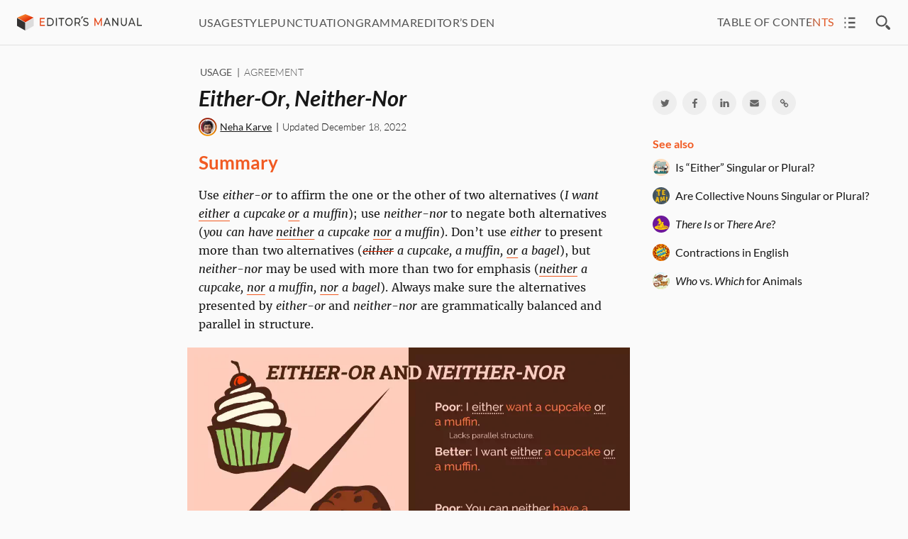

--- FILE ---
content_type: text/html; charset=UTF-8
request_url: https://editorsmanual.com/articles/either-or-neither-nor/
body_size: 20998
content:
<!doctype html>
<html lang="en-US">

<head>
	<meta charset="UTF-8">
  <meta name="viewport" content="width=device-width, initial-scale=1">
    <meta name="google-site-verification" content="nl7U5gMCFUwV7nUaMFlTZhmSFfrwgmE0equfdtjNQPs" />
  <meta name="yandex-verification" content="a769477a82a5abf0" />
    <script type="text/javascript">
    const EDM_RUNNING_LIVE = true;
    const EDM_RUNNING_STAGE = false;
    const EDM_RUNNING_DEV = false;
    const EDM_ACTIVATE_GA = true;
    const EDM_ACTIVATE_GA_WITH_EVENTS = false && EDM_ACTIVATE_GA;
    const EDM_GA_ID = "G-LB21HEHJ19";
  </script>
  <link rel="profile" href="https://gmpg.org/xfn/11">
  <link rel='preload' as='font' href='https://editorsmanual.com/wp-content/themes/edm/assets/fonts/lato-normal-400.woff2?font-ver=1.2.0' type='font/woff2' crossorigin='anonymous'><link rel='preload' as='font' href='https://editorsmanual.com/wp-content/themes/edm/assets/fonts/lato-normal-700.woff2?font-ver=1.2.0' type='font/woff2' crossorigin='anonymous'><link rel='preload' as='font' href='https://editorsmanual.com/wp-content/themes/edm/assets/fonts/merriweather-normal-400.woff2?font-ver=1.2.0' type='font/woff2' crossorigin='anonymous'><link rel='preload' as='font' href='https://editorsmanual.com/wp-content/themes/edm/assets/fonts/lato-italic-700.woff2?font-ver=1.2.0' type='font/woff2' crossorigin='anonymous'><link rel='preload' as='font' href='https://editorsmanual.com/wp-content/themes/edm/assets/fonts/merriweather-italic-400.woff2?font-ver=1.2.0' type='font/woff2' crossorigin='anonymous'><link rel='modulepreload' href='/wp-content/plugins/bespoke-pages-manager/common/assets/dist/utils/events/event-delegation-framework.hash-a26d30.js'>
<link rel='modulepreload' href='/wp-content/plugins/bespoke-pages-manager/common/assets/dist/utils/dom/enhance-selection.hash-2d5af1.js'>
<link rel='modulepreload' href='/wp-content/plugins/bespoke-pages-manager/common/assets/dist/utils/dom/enhance-classes.hash-406982.js'>
<link rel='modulepreload' href='/wp-content/themes/edm/assets/dist/app/core/edm-app.hash-bdf1fd.js'>
<link rel='modulepreload' href='/wp-content/themes/edm/assets/dist/main.hash-6d78a3.js'>
<link rel='preload' as='style' href='https://editorsmanual.com/wp-content/themes/edm/article.css?ver=1.55.0'  type='text/css'>
<link rel='preload' as='image' href='https://editorsmanual.com/wp-content/themes/edm/assets/images/icons-sprite-optimized.svg?ver=1.55.0' type='image/svg+xml'>
<link rel='preload' as='image' href='https://editorsmanual.com/wp-content/themes/edm/assets/images/picture-bg-optimized.svg?ver=1.55.0' type='image/svg+xml'>
<script type="application/ld+json">
{"@context":"https:\/\/schema.org","@graph":[{"@type":"Organization","@id":"https:\/\/editorsmanual.com\/#organization","name":"The Editor\u2019s Manual","url":"https:\/\/editorsmanual.com\/","logo":{"@type":"ImageObject","@id":"https:\/\/editorsmanual.com\/#logo","url":"https:\/\/editorsmanual.com\/wp-content\/uploads\/2019\/05\/logo.png","width":850,"height":253,"caption":"The Editor\u2019s Manual","description":"The Editor\u2019s Manual"},"knowsAbout":"Writing, Editing, Proofreading, Training, English Grammar","sameAs":["https:\/\/twitter.com\/EditorsManual","https:\/\/mastodon.online\/@editorsmanual","https:\/\/www.instagram.com\/editors.manual\/","https:\/\/bsky.app\/profile\/editorsmanual.bsky.social"]},{"@type":"WebSite","@id":"https:\/\/editorsmanual.com\/#website","url":"https:\/\/editorsmanual.com\/","name":"The Editor\u2019s Manual","publisher":{"@id":"https:\/\/editorsmanual.com\/#organization"},"potentialAction":{"@type":"SearchAction","name":"Search the Editor\u2019s Manual","target":"https:\/\/editorsmanual.com\/?s={search_term_string}","query-input":"required name=search_term_string"}},{"@type":"Person","@id":"https:\/\/editorsmanual.com\/#neha-karve","name":"Neha Karve","url":"https:\/\/editorsmanual.com\/neha-karve","jobTitle":"Author","knowsAbout":"Writing, Editing, Proofreading, Training, English Grammar","knowsLanguage":[{"@type":"Language","name":"English","alternateName":"en"},{"@type":"Language","name":"French","alternateName":"fr"},{"@type":"Language","name":"Hindi","alternateName":"hi"}],"worksFor":{"@id":"https:\/\/editorsmanual.com\/#organization"},"sameAs":["https:\/\/twitter.com\/TragiNehaComic","https:\/\/www.facebook.com\/neha.s.karve","https:\/\/www.goodreads.com\/user\/show\/34699572-neha-srivastava-karve","https:\/\/www.linkedin.com\/in\/tragicomic\/"],"image":{"@type":"ImageObject","@id":"https:\/\/editorsmanual.com\/#author-photo-27288","url":"https:\/\/editorsmanual.com\/wp-content\/uploads\/2023\/10\/NehaProfilePhoto.jpg","width":563,"height":656,"caption":"Neha Karve","description":"Neha Karve's profile photo"},"hasCredential":[{"@type":"EducationalOccupationalCredential","name":"Bachelor of Arts","credentialCategory":"degree","recognizedBy":{"@type":"EducationalOrganization","name":"Fergusson College","url":"https:\/\/www.fergusson.edu\/","sameAs":"https:\/\/www.fergusson.edu\/"}},{"@type":"EducationalOccupationalCredential","name":"Master of Business Administration","credentialCategory":"degree","recognizedBy":{"@type":"EducationalOrganization","name":"Symbiosis Institute of Business Management,","url":"https:\/\/sibm.edu\/","sameAs":"https:\/\/sibm.edu\/"}}],"alumniOf":[{"@type":"Organization","name":"Scribbr","sameAs":"https:\/\/www.scribbr.com\/","alumni":[{"@id":"https:\/\/editorsmanual.com\/#neha-karve"}]},{"@type":"Organization","name":"D. E. Shaw & Co.","sameAs":"https:\/\/deshaw.com","alumni":[{"@id":"https:\/\/editorsmanual.com\/#neha-karve"}]},{"@type":"Organization","name":"Deloitte","sameAs":"https:\/\/www2.deloitte.com\/","alumni":[{"@id":"https:\/\/editorsmanual.com\/#neha-karve"}]}]},{"@type":"WebPage","@id":"https:\/\/editorsmanual.com\/articles\/either-or-neither-nor\/#webpage","url":"https:\/\/editorsmanual.com\/articles\/either-or-neither-nor\/","inLanguage":"en-US","name":"Either-Or, Neither-Nor | The Editor\u2019s Manual","isPartOf":{"@id":"https:\/\/editorsmanual.com\/#website"},"breadcrumb":{"@id":"https:\/\/editorsmanual.com\/articles\/either-or-neither-nor\/#breadcrumb"},"mainContentOfPage":{"@id":"https:\/\/editorsmanual.com\/articles\/either-or-neither-nor\/#mainContent"},"mainEntity":{"@id":"https:\/\/editorsmanual.com\/articles\/either-or-neither-nor\/#article"},"datePublished":"2020-12-17T17:57:55+00:00","dateModified":"2022-12-18T09:39:31+00:00","description":"Use &#8220;either-or&#8221; to affirm the one or the other of two alternatives and &#8220;neither-nor&#8221; to negate them both simultaneously. Make sure that the elements joined using &#8220;or&#8221; and &#8220;nor&#8221; are grammatically balanced and parallel in structure. \n","image":[{"@type":"ImageObject","@id":"https:\/\/editorsmanual.com\/#image-7828-full","url":"https:\/\/editorsmanual.com\/wp-content\/uploads\/2022\/08\/either-or-neither-nor-2-media.webp","width":2048,"height":1152,"thumbnail":{"@id":"https:\/\/editorsmanual.com\/#image-7828-thumbnail"},"caption":"How to use <em>either-or<\/em> and <em>neither-nor<\/em> correctly","description":"Graphic titled &quot;&#039;Either-Or&#039; and &#039;Neither-Nor.&#039;&quot; The left panel shows a colorful illustration of a cupcake and a muffin. The right panel lists examples. Poor (lacks parallel structure): I either want a cupcake or a muffin. Better: I want either a cupcake or a muffin. Poor (lacks parallel structure): You can neither have a cupcake nor a muffin (lacks parallel structure). Better: You can have neither a cupcake nor a muffin."},{"@type":"ImageObject","@id":"https:\/\/editorsmanual.com\/#image-7828-poster","url":"https:\/\/editorsmanual.com\/wp-content\/uploads\/2022\/08\/either-or-neither-nor-2-media-1200x675.webp","width":1200,"height":675,"thumbnail":{"@id":"https:\/\/editorsmanual.com\/#image-7828-thumbnail"},"caption":"How to use <em>either-or<\/em> and <em>neither-nor<\/em> correctly","description":"Graphic titled &quot;&#039;Either-Or&#039; and &#039;Neither-Nor.&#039;&quot; The left panel shows a colorful illustration of a cupcake and a muffin. The right panel lists examples. Poor (lacks parallel structure): I either want a cupcake or a muffin. Better: I want either a cupcake or a muffin. Poor (lacks parallel structure): You can neither have a cupcake nor a muffin (lacks parallel structure). Better: You can have neither a cupcake nor a muffin."},{"@type":"ImageObject","@id":"https:\/\/editorsmanual.com\/#image-7828-medium_large","url":"https:\/\/editorsmanual.com\/wp-content\/uploads\/2022\/08\/either-or-neither-nor-2-media-768x432.webp","width":768,"height":432,"thumbnail":{"@id":"https:\/\/editorsmanual.com\/#image-7828-thumbnail"},"caption":"How to use <em>either-or<\/em> and <em>neither-nor<\/em> correctly","description":"Graphic titled &quot;&#039;Either-Or&#039; and &#039;Neither-Nor.&#039;&quot; The left panel shows a colorful illustration of a cupcake and a muffin. The right panel lists examples. Poor (lacks parallel structure): I either want a cupcake or a muffin. Better: I want either a cupcake or a muffin. Poor (lacks parallel structure): You can neither have a cupcake nor a muffin (lacks parallel structure). Better: You can have neither a cupcake nor a muffin."},{"@type":"ImageObject","@id":"https:\/\/editorsmanual.com\/#image-7828-thumbnail","url":"https:\/\/editorsmanual.com\/wp-content\/uploads\/2022\/08\/either-or-neither-nor-2-media-150x150.webp","width":150,"height":150}],"primaryImageOfPage":{"@id":"https:\/\/editorsmanual.com\/#image-7828-poster"}},{"@id":"https:\/\/editorsmanual.com\/articles\/either-or-neither-nor\/#breadcrumb","@type":"BreadcrumbList","name":"Breadcrumbs for \"Either-Or, Neither-Nor\"","itemListElement":[{"@id":"https:\/\/editorsmanual.com\/articles\/#webpage","@type":"ListItem","position":1,"name":"Articles","item":{"@type":"Thing","@id":"https:\/\/editorsmanual.com\/articles\/either-or-neither-nor\/#breadcrumb-item-1","url":"https:\/\/editorsmanual.com\/articles\/"}},{"@id":"https:\/\/editorsmanual.com\/genres\/usage\/#webpage","@type":"ListItem","position":2,"name":"Usage","item":{"@type":"Thing","@id":"https:\/\/editorsmanual.com\/articles\/either-or-neither-nor\/#breadcrumb-item-2","url":"https:\/\/editorsmanual.com\/genres\/usage\/"}},{"@id":"https:\/\/editorsmanual.com\/topics\/agreement\/#webpage","@type":"ListItem","position":3,"name":"Agreement","item":{"@type":"Thing","@id":"https:\/\/editorsmanual.com\/articles\/either-or-neither-nor\/#breadcrumb-item-3","url":"https:\/\/editorsmanual.com\/topics\/agreement\/"}}]},{"@id":"https:\/\/editorsmanual.com\/articles\/either-or-neither-nor\/#mainContent","@type":"WebPageElement","cssSelector":"#main article"},{"@type":"Article","@id":"https:\/\/editorsmanual.com\/articles\/either-or-neither-nor\/#article","isPartOf":{"@id":"https:\/\/editorsmanual.com\/articles\/either-or-neither-nor\/#webpage"},"author":{"@id":"https:\/\/editorsmanual.com\/#neha-karve"},"headline":"Either-Or, Neither-Nor | The Editor\u2019s Manual","datePublished":"2020-12-17T17:57:55+00:00","dateModified":"2022-12-18T09:39:31+00:00","description":"Use &#8220;either-or&#8221; to affirm the one or the other of two alternatives and &#8220;neither-nor&#8221; to negate them both simultaneously. Make sure that the elements joined using &#8220;or&#8221; and &#8220;nor&#8221; are grammatically balanced and parallel in structure. \n","mainEntityOfPage":{"@id":"https:\/\/editorsmanual.com\/articles\/either-or-neither-nor\/#webpage"},"publisher":{"@id":"https:\/\/editorsmanual.com\/#organization"},"articleSection":"English Usage","image":{"@id":"https:\/\/editorsmanual.com\/#image-7828-poster"}}]}
</script>
<script async src="https://pagead2.googlesyndication.com/pagead/js/adsbygoogle.js?client=ca-pub-8402538931564152"
     crossorigin="anonymous"></script>
<title>Either-Or, Neither-Nor | The Editor’s Manual</title>
<link rel='dns-prefetch' href='//www.googletagmanager.com' />

<link rel='stylesheet' id='edm-style-css' href='https://editorsmanual.com/wp-content/themes/edm/article.css?ver=1.55.0' type='text/css' media='all' />
<style id='edm-style-inline-css' type='text/css'>
:root { --placeholder-image-url: url("https://editorsmanual.com/wp-content/themes/edm/assets/images/picture-bg-optimized.svg?ver=1.55.0"); }
.edm-ny-iptae-zq-l-lxbvk:not(:empty){margin:2rem 0}.edm-simple-ad-widget .edm-ny-iptae-zq-l-lxbvk{margin:0;padding:0}.menu-active .edm-ny-iptae-zq-l-lxbvk{cursor:pointer}
</style>
<script type="text/javascript" id="edm-script-js-before">
/* <![CDATA[ */
      window.dataLayer = window.dataLayer || [];
      if (EDM_RUNNING_LIVE || false ) {
        window.gtag=function(){dataLayer.push(arguments);}
      } else {
        window.gtag=function(){console.info('EDM is not running live. gtag is shimmed so that it doesn\'t fire anything. arguments passed to this call of gtag are: ', arguments)};
      }
    

    const edmAdID='edm-ny-iptae-zq-l-lxbvk';
    const edmPageType='article';
  
/* ]]> */
</script>
<script type="module" defer async type="text/javascript" src="https://editorsmanual.com/wp-content/themes/edm/assets/dist/main.hash-6d78a3.js" id="edm-script-js"></script>
<script async type="text/javascript" src="https://www.googletagmanager.com/gtag/js?id=G-LB21HEHJ19" id="edm-google-tag-manager-script-js"></script>
<link rel="canonical" href="https://editorsmanual.com/articles/either-or-neither-nor/" />
<link rel='shortlink' href='https://editorsmanual.com/?p=7828' />
<link rel="alternate" title="oEmbed (JSON)" type="application/json+oembed" href="https://editorsmanual.com/wp-json/oembed/1.0/embed?url=https%3A%2F%2Feditorsmanual.com%2Farticles%2Feither-or-neither-nor%2F" />
<link rel="alternate" title="oEmbed (XML)" type="text/xml+oembed" href="https://editorsmanual.com/wp-json/oembed/1.0/embed?url=https%3A%2F%2Feditorsmanual.com%2Farticles%2Feither-or-neither-nor%2F&#038;format=xml" />
<meta name='twitter:card' content='summary_large_image' />
<meta name='twitter:site' content='@editorsmanual' />
<meta name='twitter:url' content='https://editorsmanual.com/articles/either-or-neither-nor/' />
<meta name='twitter:creator' content='@tragicomic' />
<meta name='twitter:title' content='Either-Or, Neither-Nor' />
<meta name='twitter:description' content='Use &#8220;either-or&#8221; to affirm the one or the other of two alternatives and &#8220;neither-nor&#8221; to negate them both simultaneously. Make sure that the elements joined using &#8220;or&#8221; and &#8220;nor&#8221; are grammatically balanced and parallel in structure.' />
<meta name='twitter:image' content='https://editorsmanual.com/wp-content/uploads/2022/08/either-or-neither-nor-2-media-1200x675.webp' />
<meta name='twitter:image:alt' content='Graphic titled &quot;&#039;Either-Or&#039; and &#039;Neither-Nor.&#039;&quot; The left panel shows a colorful illustration of a cupcake and a muffin. The right panel lists examples. Poor (lacks parallel structure): I either want a cupcake or a muffin. Better: I want either a cupcake or a muffin. Poor (lacks parallel structure): You can neither have a cupcake nor a muffin (lacks parallel structure). Better: You can have neither a cupcake nor a muffin.' />
<meta name='description' content='Use &#8220;either-or&#8221; to affirm the one or the other of two alternatives and &#8220;neither-nor&#8221; to negate them both simultaneously. Make sure that the elements joined using &#8220;or&#8221; and &#8220;nor&#8221; are grammatically balanced and parallel in structure.' />
<meta property='og:title' content='Either-Or, Neither-Nor' />
<meta property='og:description' content='Use &#8220;either-or&#8221; to affirm the one or the other of two alternatives and &#8220;neither-nor&#8221; to negate them both simultaneously. Make sure that the elements joined using &#8220;or&#8221; and &#8220;nor&#8221; are grammatically balanced and parallel in structure.' />
<meta property='og:type' content='article' />
<meta property='og:image' content='https://editorsmanual.com/wp-content/uploads/2022/08/either-or-neither-nor-2-media-1200x675.webp' />
<meta property='og:image:width' content='1200' />
<meta property='og:image:height' content='675' />
<meta property='og:image:alt' content='Graphic titled &quot;&#039;Either-Or&#039; and &#039;Neither-Nor.&#039;&quot; The left panel shows a colorful illustration of a cupcake and a muffin. The right panel lists examples. Poor (lacks parallel structure): I either want a cupcake or a muffin. Better: I want either a cupcake or a muffin. Poor (lacks parallel structure): You can neither have a cupcake nor a muffin (lacks parallel structure). Better: You can have neither a cupcake nor a muffin.' />
<meta property='og:url' content='https://editorsmanual.com/articles/either-or-neither-nor/' />
<meta property='og:site_name' content='The Editor’s Manual' />
<meta property='article:published_time' content='2020-12-17T17:57:55+00:00' />
<meta property='article:modified_time' content='2022-12-18T09:39:31+00:00' />
<meta property='article:author' content='https://editorsmanual.com/neha-karve' />
<meta property='profile:first_name' content='Neha' />
<meta property='profile:last_name' content='Karve' />
<meta property='article:section' content='Language' />
<meta property='article:tag' content='Commonly confused' />
<meta property='article:tag' content='Parallelism' />
<meta property='article:tag' content='Singular vs. plural' />
		<style type="text/css">
					.site-title,
			.site-description {
				position: absolute;
				clip: rect(1px, 1px, 1px, 1px);
			}
				</style>
		<link rel="icon" href="https://editorsmanual.com/wp-content/uploads/2019/05/cropped-favicon-150x150.png" sizes="32x32" />
<link rel="icon" href="https://editorsmanual.com/wp-content/uploads/2019/05/cropped-favicon-300x300.png" sizes="192x192" />
<link rel="apple-touch-icon" href="https://editorsmanual.com/wp-content/uploads/2019/05/cropped-favicon-300x300.png" />
<meta name="msapplication-TileImage" content="https://editorsmanual.com/wp-content/uploads/2019/05/cropped-favicon-300x300.png" />
</head>

<body class="article-template-default single single-article postid-7828 single-format-standard wp-custom-logo theme-light no-js has-toc-menu" onload="document.body.classList.remove('no-js');">
  
  <header id="masthead" class="site-header" aria-label="The Editor’s Manual page header">
    <a class="skip-link screen-reader-text" href="#main">Skip to content</a>
    <button id="menu-toggle" class="menu-toggle menu toggle" aria-controls="primary-menu" aria-expanded="false">
      <span class="text">Primary Menu</span>
      <svg class="ham menu" viewBox="0 0 100 100" width="80">
  <path class="line top" d="m 30,33 h 40 c 0,0 9.044436,-0.654587 9.044436,-8.508902 0,-7.854315 -8.024349,-11.958003 -14.89975,-10.85914 -6.875401,1.098863 -13.637059,4.171617 -13.637059,16.368042 v 40" />
  <path class="line middle" d="m 30,50 h 40" />
  <path class="line bottom" d="m 30,67 h 40 c 12.796276,0 15.357889,-11.717785 15.357889,-26.851538 0,-15.133752 -4.786586,-27.274118 -16.667516,-27.274118 -11.88093,0 -18.499247,6.994427 -18.435284,17.125656 l 0.252538,40" />
</svg>    </button>
    <div class="site-branding" itemscope itemtype="http://schema.org/Brand">
  <a href="https://editorsmanual.com/" class="custom-logo" rel="home" itemprop="url" title="The Editor’s Manual Home">
    <svg class="logo-paths" version="1.1" viewBox="0 0 300 40" xmlns="http://www.w3.org/2000/svg">
 <defs>
  <linearGradient id="o-grad" x1="12.389" x2="20.189" y1="3.8942" y2="20.401" gradientTransform="scale(.93636 .93484)" gradientUnits="userSpaceOnUse">
   <stop stop-color="#f27924" offset="0"/>
   <stop stop-color="#f17924" offset=".050192"/>
   <stop stop-color="#f17925" offset=".084586"/>
   <stop stop-color="#f06123" offset=".30815"/>
   <stop stop-color="#dd2c03" offset="1"/>
  </linearGradient>
 </defs>
 <path id="r-lg-fc" d="m20.494 20.478 19.567-11.271v19.522l-19.567 11.271z" fill="#dcdcdc" stroke-width=".9356"/>
 <path id="o-t-fc" d="m0.46537 8.3528 19.568 11.41 19.568-11.41-19.568-8.3528z" fill="url(#o-grad)" stroke-width=".9356"/>
 <path id="l-dg-fc" d="m19.567 20.478-19.567-11.271v19.522l19.567 11.271z" fill="#343232" stroke-width=".9356"/>
 <path id="dg-txt" d="m155.52 5.4361c-0.17087 8.41e-5 -0.31907 0.11703-0.35847 0.28301l-1.2509 5.2475c-0.0548 0.23118 0.1205 0.45268 0.35845 0.45281h0.75714c0.11888-8.3e-5 0.23074-0.05694 0.29994-0.15337l3.7418-5.2493c0.17263-0.24335-9.2e-4 -0.57955-0.29993-0.58063zm-30.743 3.5513c-1.6831 0-3.1986 0.43736-4.5483 1.3109-1.3497 0.85501-2.4133 2.0437-3.1913 3.5677-0.7622 1.5242-1.1449 3.226-1.1449 5.1033 0 1.8773 0.38266 3.5773 1.1449 5.1014 0.77803 1.5241 1.8416 2.7234 3.1913 3.5969 1.3497 0.85501 2.8652 1.2835 4.5483 1.2835 1.6672 0 3.1767-0.42858 4.5264-1.2835 1.3497-0.87361 2.4036-2.0641 3.1658-3.5696 0.7621-1.5242 1.1449-3.2329 1.1449-5.1288 0-1.8959-0.38275-3.5976-1.1449-5.1033-0.7622-1.5241-1.8161-2.7127-3.1658-3.5677-1.3497-0.87361-2.8592-1.3109-4.5264-1.3109zm40.968 0c-1.4132 0-2.5971 0.25226-3.5498 0.75408-0.95275 0.50182-1.6671 1.1702-2.1434 2.0066-0.46051 0.8364-0.68947 1.7746-0.68947 2.8155 0 1.2453 0.27028 2.2399 0.81017 2.9835 0.55573 0.72488 1.2148 1.2646 1.977 1.6177 0.77812 0.35309 1.7944 0.70591 3.0487 1.059 1.0003 0.27886 1.7699 0.53112 2.3098 0.75408 0.55572 0.22315 1.0156 0.54751 1.3808 0.97504 0.38109 0.4089 0.57059 0.94671 0.57059 1.6159 0 0.91082-0.33952 1.6462-1.0223 2.2038-0.68279 0.53903-1.7148 0.80703-3.0962 0.80703-1.048 0-2.0722-0.20277-3.0724-0.61167-0.98449-0.4275-1.7955-0.97766-2.4305-1.6469l-0.88149 2.1764c0.66687 0.72488 1.5805 1.3192 2.7396 1.7839 1.175 0.44611 2.3905 0.67009 3.6449 0.67009 1.4132 0 2.6032-0.24347 3.5718-0.72669 0.96848-0.50192 1.6909-1.1702 2.1671-2.0066 0.47642-0.855 0.71507-1.7932 0.71507-2.8155 0-1.2267-0.27822-2.202-0.83395-2.9269-0.53991-0.72478-1.191-1.2646-1.9532-1.6177-0.76219-0.35309-1.7686-0.70591-3.023-1.059-0.96858-0.26026-1.74-0.50181-2.3117-0.72487-0.55563-0.24156-1.0234-0.56794-1.4045-0.97682-0.3811-0.4275-0.57243-0.97607-0.57243-1.6451 0-0.91072 0.3335-1.655 1.0004-2.2312 0.68289-0.57615 1.699-0.86181 3.0487-0.86181 0.76211 0 1.5397 0.13926 2.3336 0.41813 0.79386 0.26026 1.5417 0.64995 2.2404 1.1704l0.78457-2.2312c-0.6829-0.55763-1.4998-0.98439-2.4524-1.2818-0.95274-0.29737-1.9215-0.44734-2.906-0.44734zm-93.552 0.22459v19.515h7.0283c1.7625 0 3.3255-0.40918 4.691-1.227 1.3656-0.8178 2.4212-1.9606 3.1675-3.429 0.76211-1.487 1.143-3.1869 1.143-5.1014 0-1.9144-0.38092-3.6057-1.143-5.074-0.74638-1.487-1.8019-2.6386-3.1675-3.4564-1.3655-0.8178-2.9285-1.227-4.691-1.227zm21.092 0v19.515h2.383v-19.515zm6.3991 0v2.4248h5.7151v17.09h2.3574v-17.09h5.717v-2.4248zm38.995 0v19.515h2.3812v-5.9377h4.1204c0.25404 0 0.60334-0.01739 1.0479-0.05478l3.5955 5.9925h2.5969l-3.9539-6.5512c1.175-0.48322 2.0807-1.2559 2.7158-2.3152 0.63513-1.0595 0.95098-2.3398 0.95098-3.8453 0-2.1189-0.61775-3.7838-1.8562-4.9919-1.2385-1.2081-2.9376-1.8113-5.097-1.8113zm76.567 0-7.5513 19.515h2.4543l1.8343-4.8788h8.8607l1.8343 4.8788h2.5l-7.5732-19.515zm13.828 0v19.515h2.383v-14.552l10.004 14.552h1.9514v-19.515h-2.3812v14.552l-10.004-14.552zm20.617 0v11.096c0 2.7881 0.61959 4.9254 1.8581 6.4125 1.2385 1.487 2.969 2.2312 5.192 2.2312 2.2229 0 3.9535-0.73546 5.192-2.2038 1.2384-1.487 1.824-3.6334 1.8581-6.4398v-11.096h-2.3098v10.984c0 2.1189-0.4064 3.6991-1.2162 4.7399-0.80986 1.0222-1.9761 1.5337-3.5004 1.5337-3.128 0-4.6928-2.0916-4.6928-6.2736v-10.984zm25.071 0-7.5512 19.515h2.4524l1.8343-4.8788h8.8607l1.8344 4.8788h2.5l-7.5732-19.515zm13.828 0v19.515h11.409v-2.4248h-9.0271v-17.09zm-163.82 2.2568c1.2226 0 2.3197 0.32628 3.2882 0.97682 0.9844 0.65046 1.7541 1.5517 2.3098 2.7041 0.57165 1.1338 0.85589 2.407 0.85589 3.8197 0 1.4126-0.28424 2.6947-0.85589 3.8471-0.55573 1.1338-1.3254 2.0261-2.3098 2.6767-0.96856 0.65046-2.0656 0.97682-3.2882 0.97682s-2.3336-0.32637-3.334-0.97682c-0.9845-0.65065-1.7637-1.543-2.3354-2.6767-0.55573-1.1524-0.83211-2.4344-0.83211-3.8471 0-1.4126 0.27638-2.6859 0.83211-3.8197 0.57165-1.1524 1.3509-2.0537 2.3354-2.7041 1.0003-0.65056 2.1113-0.97682 3.334-0.97682zm-50.203 0.16798h4.5026c1.3497 0 2.5335 0.30688 3.5498 0.92023 1.0321 0.61335 1.8254 1.4774 2.3812 2.5927 0.55583 1.0966 0.83396 2.3699 0.83396 3.8197 0 1.4498-0.27813 2.7319-0.83396 3.8471-0.55573 1.0967-1.3491 1.9519-2.3812 2.5653-1.0162 0.61335-2.2001 0.92024-3.5498 0.92024h-4.5026zm66.486 0h4.049c1.5084 0 2.6589 0.3809 3.4528 1.1429 0.79394 0.74339 1.1924 1.8228 1.1924 3.2354 0 1.4125-0.39847 2.4988-1.1924 3.261-0.79394 0.76199-1.9445 1.143-3.4528 1.143h-4.049zm75.354 0.41812 3.5954 9.5634h-7.191zm59.514 0 3.5973 9.5634h-7.1928z" fill="#343432" stroke-width=".9356"/>
 <path id="o-txt" d="m54.821 9.2129v19.515h12.098v-2.4248h-9.7185v-6.301h8.3615v-2.37h-8.3615v-5.9943h9.3852v-2.4248zm131.24 0v19.515h2.286v-14.134l6.0261 11.766h1.0973l6.0261-11.85 0.0238 14.218h2.286l-0.0238-19.515h-1.9532l-6.86 13.716-6.955-13.716z" fill="#e43f0e" stroke-width=".9356"/>
</svg>
  </a>
      <p class="site-title"><a href="https://editorsmanual.com/" rel="home">The Editor’s Manual</a></p>
        <p class="site-description">Free learning resource on English grammar, punctuation, usage, and style.</p>
  </div><!-- .site-branding --><nav aria-label="Site navigation" id="site-navigation" class="main-navigation menu-container"><ul id="primary-menu" class="menu nav-menu"><li id="menu-item-5712" class="menu-item menu-item-type-taxonomy menu-item-object-genre menu-item-5712"><a href="https://editorsmanual.com/genres/usage/">Usage</a></li>
<li id="menu-item-1286" class="menu-item menu-item-type-taxonomy menu-item-object-genre menu-item-1286"><a href="https://editorsmanual.com/genres/style/">Style</a></li>
<li id="menu-item-1288" class="menu-item menu-item-type-taxonomy menu-item-object-genre menu-item-1288"><a href="https://editorsmanual.com/genres/punctuation/">Punctuation</a></li>
<li id="menu-item-1287" class="menu-item menu-item-type-taxonomy menu-item-object-genre menu-item-1287"><a href="https://editorsmanual.com/genres/grammar/">Grammar</a></li>
<li id="menu-item-221" class="menu-item menu-item-type-post_type_archive menu-item-object-post menu-item-221"><a href="https://editorsmanual.com/posts/">Editor&#8217;s Den</a></li>
<li id="menu-item-24301" class="hide-on-menu-bar all-caps menu-item-space-above menu-item menu-item-type-post_type menu-item-object-page menu-item-24301"><a href="https://editorsmanual.com/about/">About Us</a></li>
<li id="menu-item-17325" class="hide-on-menu-bar all-caps menu-item menu-item-type-custom menu-item-object-custom menu-item-17325"><a href="/">Home</a></li>
</ul></nav>          <button id="toc-toggle" class="toc-toggle menu toggle" aria-controls="toc-menu" aria-expanded="false">
        <span class="text">Table of Contents Menu</span>
        <svg class="toc menu" viewBox="0 0 100 100" width="80">
  <path class="line top" d="m 30,33 h 5 m 10,0 h 25 c 0,0 9.044436,-0.654587 9.044436,-8.508902 0,-7.854315 -8.024349,-11.958003 -14.89975,-10.85914 -6.875401,1.098863 -13.637059,4.171617 -13.637059,16.368042 v 40" />
  <path class="line middle" d="m 30,50 h 5 m 10,0 h 25 m 0,0 h -40" />
  <path class="line bottom" d="m 30,67 h 5 m 10,0 h 25 c 12.796276,0 15.357889,-11.717785 15.357889,-26.851538 0,-15.133752 -4.786586,-27.274118 -16.667516,-27.274118 -11.88093,0 -18.499247,6.994427 -18.435284,17.125656 l 0.252538,40" />
</svg>      </button>
      <nav aria-label="Table of Contents" id="toc-container" class="toc-container menu-container"><ul id="toc-menu" class="menu toc-menu"><li id="menu-item-24302" class="toc-top-level-item edm-toc menu-item menu-item-type-custom menu-item-object-custom menu-item-24302"><a>Table of Contents</a>	<ul class='sub-menu'>
		<li class='menu-item item-h2'><a href='#summary-title-either-or-neither-nor' rel='bookmark'>Summary</a></li>
		<li class='menu-item item-h2'><a href='#either-or-neither-nor-definition' rel='bookmark'><em>Either-or</em>, <em>neither-nor</em></a></li>
		<li class='menu-item item-h2'><a href='#either-or-neither-nor-verb-agreement' rel='bookmark'>Use of singular vs. plural verbs</a></li>
		<li class='menu-item item-h2'><a href='#either-or-neither-nor-more-than-two' rel='bookmark'>With more than two alternatives</a></li>
		<li class='menu-item item-h2'><a href='#omitting-either' rel='bookmark'>Omitting <em>either</em> and <em>neither</em></a></li>
		<li class='menu-item item-h2'><a href='#either-or-neither-nor-parallel-structure' rel='bookmark'>Parallel structure</a></li>
		<li class='menu-item item-h2'><a href='#literature-examples' rel='bookmark'>Examples from literature</a></li>
	</ul>
</li>
</ul></nav>    <div id="edm-search-form-container" class="search form-container search-form-container edm-search-form-container" aria-hidden="true">
      <form id="edm-search-form-697b2ad366c7d" class="edm-search-form" aria-label="Search form" method="get" action="https://editorsmanual.com/">
  <label for="edm-search-input" class="edm-search-label">
        <span class="screen-reader-text">Search for</span>
    <input type="search" id="edm-search-input" class="edm-search-input" placeholder="Try “possessive of Chris”" value="" name="s" />
  </label>
  <button type="submit" class="search action edm-search-action-button" id="edm-search-action-button">
    <span class="text">search</span>
    <span class='edm-search-button-icon edm-icon edm-icon-search'></span>
  </button>
</form>      <button class="search-toggle toggle" aria-controls="edm-search-form-container" aria-expanded="false">
        <svg title="Toggle search" class="search-cross menu" viewBox="0 0 256 256">
  <path class="handle line" d="M 225,225 174,174 C 51,51 296,-41 206,50 L 50,206" />
  <path class="circle line" d="m 53,161 c 32,31 81,29 109,0 29,-30 31,-78 0,-109 C 131,21 80.5,23 53,52 25.6,81 20,125 53,161 156,264 278,278 206,206 L 50,50" />
</svg>
      </button>
    </div>
  </header><!-- #masthead -->  <main id='main' class='site-main edm-article-main site-content'>
		<article id="edm-article-either-or-neither-nor" class="edm-article-single edm-article-full post-7828 article type-article status-publish format-standard has-post-thumbnail hentry edm-topic-agreement edm-topic-conjunctions edm-tag-commonly-confused edm-tag-parallelism edm-tag-singular-vs-plural edm-hashtag-englishtips edm-hashtag-learnenglish edm-hashtag-writing genre-usage" aria-labelledby="edm-article-title-either-or-neither-nor" aria-owns="edm-article-title-either-or-neither-nor edm-quizzes edm-article-footer-either-or-neither-nor edm-article-navigation-either-or-neither-nor">
  <header id="edm-article-header-either-or-neither-nor" class="entry-header edm-article-header edm-article-header-outer" aria-label="<em>Either-Or</em>, <em>Neither-Nor</em> header">
  <ul class='edm-breadcrumb edm-breadcrumb-single edm-breadcrumb-single-article' id='edm-breadcrumb' aria-label='Breadcrumb'>
    <li class="edm-breadcrumb-item edm-breadcrumb-item-home" id="edm-breadcrumb-item-home">
      <a        class="edm-breadcrumb-link edm-breadcrumb-item-home-link" 
        href="https://editorsmanual.com/"  
        title="Home"       >
        EM      </a>
                  <span class="edm-breadcrumb-separator" aria-hidden="true">|</span>
          </li>
      <li class="edm-breadcrumb-item edm-breadcrumb-item-post-type edm-breadcrumb-item-post-type-article" id="edm-breadcrumb-item-post-type">
      <a        class="edm-breadcrumb-link edm-breadcrumb-item-post-type-link" 
        href="https://editorsmanual.com/articles/"  
              >
        Articles      </a>
                  <span class="edm-breadcrumb-separator" aria-hidden="true">|</span>
          </li>
      <li class="edm-breadcrumb-item edm-breadcrumb-item-genre edm-breadcrumb-item-genre-usage" id="edm-breadcrumb-item-genre">
      <a        class="edm-breadcrumb-link edm-breadcrumb-item-genre-link" 
        href="https://editorsmanual.com/genres/usage/"  
              >
        Usage      </a>
                  <span class="edm-breadcrumb-separator" aria-hidden="true">|</span>
          </li>
      <li class="edm-breadcrumb-item edm-breadcrumb-item-topic edm-breadcrumb-item-topic-agreement" id="edm-breadcrumb-item-topic-agreement">
      <a        class="edm-breadcrumb-link edm-breadcrumb-item-topic-agreement-link" 
        href="https://editorsmanual.com/topics/agreement/"  
        title="Topic"       >
        Agreement      </a>
          </li>
  </ul>
<h1 class='entry-title edm-article-title' id='edm-article-title-either-or-neither-nor'><em>Either-Or</em>, <em>Neither-Nor</em></h1>  <div class='edm-meta-container edm-meta-container-article edm-meta-container-header'>
          <div class='edm-meta-author-photo outer'>
        <div class='inner'>
          <a href="https://editorsmanual.com/neha-karve" title="Neha is an academic, business, and nonfiction editor. She edits content written in both US and UK English and is an expert on various writing and publishing styles."><img src='https://editorsmanual.com/wp-content/uploads/2023/10/NehaProfilePhoto-90x90.jpg' alt='Neha Karve' /></a>
        </div>
      </div>
        <div class='edm-meta-author-name'>
      <a href="https://editorsmanual.com/neha-karve" title="Neha is an academic, business, and nonfiction editor. She edits content written in both US and UK English and is an expert on various writing and publishing styles.">Neha Karve</a>
    </div>
    <div class='edm-meta-date'>
      <span class="article-date modified-on"><label>Updated</label> <time class="entry-date modified-on" datetime="2022-12-18T09:39:31+00:00">December 18, 2022</time></span>    </div>
      
  </div>
  </header><!-- .entry-header -->      <section id='summary-either-or-neither-nor' class='edm-summary article-section' aria-labelledby='summary-title-either-or-neither-nor'>
      <h2 id='summary-title-either-or-neither-nor' class ='title edm-summary-title section-title'>Summary</h2>
      
      <div class='summary-content section-content'>
        <p>Use <em>either-or</em> to affirm the one or the other of two alternatives (<em>I want <u class='hl hl1' data-type='underline'>either</u> a cupcake <u class='hl hl1' data-type='underline'>or</u> a muffin</em>); use <em>neither-nor</em> to negate both alternatives (<em>you can have <u class='hl hl1' data-type='underline'>neither</u> a cupcake <u class='hl hl1' data-type='underline'>nor</u> a muffin</em>). Don&#8217;t use <em>either</em> to present more than two alternatives (<em><s class='hlw' data-type='wrong-text' title='Incorrect text' >either</s> a cupcake, a muffin, <u class='hl hl1' data-type='underline'>or</u> a bagel</em>), but <em>neither-nor</em> may be used with more than two for emphasis (<em><u class='hl hl1' data-type='underline'>neither</u> a cupcake, <u class='hl hl1' data-type='underline'>nor</u> a muffin, <u class='hl hl1' data-type='underline'>nor</u> a bagel</em>). Always make sure the alternatives presented by <em>either-or</em> and <em>neither-nor</em> are grammatically balanced and parallel in structure.</p>

  <div class="banner-outer-container">
    <figure class="edm-article-banner edm-banner edm-media-container ">
      <img width="1024" 
            height="576" 
            src="https://editorsmanual.com/wp-content/uploads/2022/08/either-or-neither-nor-2-media-1024x576.webp" 
            alt="Graphic titled &quot;&#039;Either-Or&#039; and &#039;Neither-Nor.&#039;&quot; The left panel shows a colorful illustration of a cupcake and a muffin. The right panel lists examples. Poor (lacks parallel structure): I either want a cupcake or a muffin. Better: I want either a cupcake or a muffin. Poor (lacks parallel structure): You can neither have a cupcake nor a muffin (lacks parallel structure). Better: You can have neither a cupcake nor a muffin." 
            class="edm-article-banner-img edm-banner-img edm-media"
            style="--bg-image: url('[data-uri]');"
            srcset="https://editorsmanual.com/wp-content/uploads/2022/08/either-or-neither-nor-2-media-1024x576.webp 768w, https://editorsmanual.com/wp-content/uploads/2022/08/either-or-neither-nor-2-media.webp 1200w, https://editorsmanual.com/wp-content/uploads/2022/08/either-or-neither-nor-2-media.webp 1536w "
            sizes="(max-width: 35rem) 100vw, (max-width: 900px) 35rem, 37rem"
            loading="eager"
            fetchpriority="high"
            decoding="async"
      >
      <figcaption class="edm-article-banner-caption edm-banner-caption" style='--banner-caption-bg: #00000000; --banner-caption-fg: #171717;' >How to use <em>either-or</em> and <em>neither-nor</em> correctly</figcaption>
    </figure>
  </div>
        </div>
    </section>
    <h2 id="either-or-neither-nor-definition"><em>Either-or</em>, <em>neither-nor</em></h2>
<p>Use the paired <a  class='internal-link post' title='Conjunctions as Linking Words: Types and Examples' href='https://editorsmanual.com/articles/conjunctions/' data-post-id='816'>conjunctions</a> <em>either-or</em> and <em>neither-nor</em> to refer to the one or the other of two alternatives. <em>Either-or</em> affirms each of two alternatives, while <em>neither-nor</em> simultaneously negates them.</p>
<div aria-labelledby="title-edm-examples-697b2ad369220" class="edm-example-container"><strong id="title-edm-examples-697b2ad369220" class="title example-title" for="edm-examples-697b2ad369220">Examples</strong><ul id="edm-examples-697b2ad369220" class="examples edm-examples" aria-labelledby="title-edm-examples-697b2ad369220">
	<li class="example-text edm-example-text"><u class='hl hl1' data-type='underline'>Either my mother or my father</u> will call.</li>
	<li class="example-text edm-example-text"><u class='hl hl1' data-type='underline'>Neither the pizza nor the ice-cream</u> is here.</li>
	<li class="example-text edm-example-text">Rita wants <u class='hl hl1' data-type='underline'>either a motorcycle or a water scooter</u> for her birthday.</li>
	<li class="example-text edm-example-text">Poco likes <u class='hl hl1' data-type='underline'>neither tea nor coffee</u>; he prefers carrot juice.</li>
</ul></div>

<div class='edm-ny-iptae-zq-l-lxbvk' ><script async src="https://pagead2.googlesyndication.com/pagead/js/adsbygoogle.js?client=ca-pub-8402538931564152"
     crossorigin="anonymous"></script>
<ins class="adsbygoogle"
     style="display:block; text-align:center;"
     data-ad-layout="in-article"
     data-ad-format="fluid"
     data-ad-client="ca-pub-8402538931564152"
     data-ad-slot="5255223693"
     data-full-width-responsive="true"></ins>
<script>
     (adsbygoogle = window.adsbygoogle || []).push({});
</script></div>

<p><em>Either-or</em> and <em>neither-nor</em> act as paired or <span  class='internal-link post'>correlative conjunctions</span>: they connect two words, <span  class='internal-link post'>phrases</span>, or <span  class='internal-link post'>clauses</span> in a sentence.</p>
<div aria-labelledby="title-edm-examples-697b2ad3695ea" class="edm-example-container"><strong id="title-edm-examples-697b2ad3695ea" class="title example-title" for="edm-examples-697b2ad3695ea">Examples</strong><ul id="edm-examples-697b2ad3695ea" class="examples edm-examples" aria-labelledby="title-edm-examples-697b2ad3695ea">
	<li class="example-text edm-example-text"><u class='hl hl1' data-type='underline'>Either salad or soup</u> will be served for lunch.</li>
	<li class="example-text edm-example-text">I want <u class='hl hl1' data-type='underline'>neither the salad nor the soup</u>.</li>
	<li class="example-text edm-example-text">Maya is <u class='hl hl1' data-type='underline'>neither happy nor sad</u> about this.</li>
	<li class="example-text edm-example-text">Poco, who is <u class='hl hl1' data-type='underline'>neither qualified nor experienced</u>, is now our manager.</li>
	<li class="example-text edm-example-text">You&#8217;ll need bread, <u class='hl hl1' data-type='underline'>either white or brown</u>, for this recipe.</li>
	<li class="example-text edm-example-text"><u class='hl hl1' data-type='underline'>Either</u> he wants the job, <u class='hl hl1' data-type='underline'>or</u> he doesn&#8217;t.</li>
	<li class="example-text edm-example-text"><u class='hl hl1' data-type='underline'>Either</u> you like chocolate, <u class='hl hl1' data-type='underline'>or</u> you don&#8217;t.</li>
	<li class="example-text edm-example-text"><u class='hl hl1' data-type='underline'>Neither</u> does she care, <u class='hl hl1' data-type='underline'>nor</u> does she pretend to care.</li>
</ul></div>
	
<h2 id="either-or-neither-nor-verb-agreement">Use of singular vs. plural verbs</h2>
<p>When <em>or</em> or <em>nor</em> joins <a  class='internal-link post' title='Pronouns and Verbs with Compound Subjects Like “He and I”' href='https://editorsmanual.com/articles/compound-subject-pronouns/' data-post-id='7890'>two subjects</a>, the verb that follows should <a  class='internal-link post' title='And, Or, Nor, As Well As: Singular or Plural?' href='https://editorsmanual.com/articles/compound-subject-singular-or-plural/' data-post-id='7765'>agree with the subject closest to it</a>.</p>
<div aria-labelledby="title-edm-examples-697b2ad3699c0" class="edm-example-container"><strong id="title-edm-examples-697b2ad3699c0" class="title example-title" for="edm-examples-697b2ad3699c0">Examples</strong><ul id="edm-examples-697b2ad3699c0" class="examples edm-examples" aria-labelledby="title-edm-examples-697b2ad3699c0">
	<li class="example-text edm-example-text">Neither the <a href='https://editorsmanual.com/articles/capitalization/#celestial' class='extra-link extra-link-seq-1 no-editor' id='extra-link-697b2ad36979d' inst-seq='1' title='EXTRA: Are names of celestial bodies capitalized?'>moon<span class='edm-icon edm-icon-asterisk edm-icon-asterisk-main'></span><span class='edm-icon edm-icon-asterisk edm-icon-asterisk-hl'></span></a> nor <u data-type='color' class='hl hl2'>the stars</u> <u class='hl hl1' data-type='underline'>are</u> out tonight.
		<div class="example-explanation edm-example-explanation">The part closest to the verb is <a  class='internal-link post' title='Regular and Irregular Plurals: Patterns in English' href='https://editorsmanual.com/articles/regular-and-irregular-plurals/' data-post-id='732'>plural</a> (&#8220;the stars&#8221;). Use a plural verb: &#8220;are&#8221; instead of &#8220;is.&#8221;</div>
	</li>
	<li class="example-text edm-example-text">Neither the stars nor <u data-type='color' class='hl hl2'>the moon</u> <u class='hl hl1' data-type='underline'>is</u> out tonight.
		<div class="example-explanation edm-example-explanation">The part closest to the verb is singular (&#8220;the moon&#8221;). Use &#8220;is&#8221; instead of &#8220;are.&#8221;</div>
	</li>
	<li class="example-text edm-example-text">Neither you nor <u data-type='color' class='hl hl2'>I</u> <u class='hl hl1' data-type='underline'>am</u> to blame.</li>
	<li class="example-text edm-example-text">Neither you nor <u data-type='color' class='hl hl2'>they</u> <u class='hl hl1' data-type='underline'>are</u> to blame.</li>
	<li class="example-text edm-example-text">Either the tourists or <u data-type='color' class='hl hl2'>the guide</u> <u class='hl hl1' data-type='underline'>has</u> the tickets.</li>
	<li class="example-text edm-example-text">Either the guide or <u data-type='color' class='hl hl2'>the tourists</u> <u class='hl hl1' data-type='underline'>have</u> the tickets.</li>
	<li class="example-text edm-example-text">Either she or <u data-type='color' class='hl hl2'>they</u> <u class='hl hl1' data-type='underline'>have</u> the tickets.</li>
	<li class="example-text edm-example-text">Neither they nor <u data-type='color' class='hl hl2'>she</u> <u class='hl hl1' data-type='underline'>has</u> the tickets.</li>
</ul></div>
<div class='edm-box edm-box-main edm-box-type-tip' aria-labelledby='697b2ad369d43'><strong id='697b2ad369d43' class='title tip-title'>Tip</strong><div class='content edm-box-content'><p>Use <span  class='internal-link post'>subject pronouns</span> like <em>I</em>, <em>he</em>, <em>she</em>, and <em>they</em> when an <em>either-or</em> or <em>neither-nor</em> construction is the <a  class='internal-link post' title='Types of Subjects | All about the Subject in Grammar' href='https://editorsmanual.com/articles/sentence-structure-subject/' data-post-id='6741'>subject</a> in a sentence. Use <a  class='internal-link post' title='“I” or “Me”: Which Is Correct?' href='https://editorsmanual.com/articles/i-or-me/' data-post-id='820'>object pronouns like <em>me</em></a>, <em>him</em>, <em>her</em>, and <em>them</em> when it is the <span  class='internal-link post'>object</span>.</p>
<div aria-labelledby="title-edm-examples-697b2ad369d3e" class="edm-example-container"><strong id="title-edm-examples-697b2ad369d3e" class="title example-title" for="edm-examples-697b2ad369d3e">Examples</strong><ul id="edm-examples-697b2ad369d3e" class="examples edm-examples" aria-labelledby="title-edm-examples-697b2ad369d3e">
	<li class="example-text edm-example-text"><b>Subject:</b> Either <em class='hlc' data-type='correct-text' title='Incorrect text'>he</em>/<s class='hlw' data-type='wrong-text' title='Incorrect text' >him</s> or <em class='hlc' data-type='correct-text' title='Incorrect text'>she</em>/<s class='hlw' data-type='wrong-text' title='Incorrect text' >her</s> will help you.</li>
	<li class="example-text edm-example-text"><b>Subject:</b> Neither you nor <em class='hlc' data-type='correct-text' title='Incorrect text'>they</em>/<s class='hlw' data-type='wrong-text' title='Incorrect text' >them</s> are wrong.</li>
	<li class="example-text edm-example-text"><b>Object:</b> You can ask either <s class='hlw' data-type='wrong-text' title='Incorrect text' >he</s>/<em class='hlc' data-type='correct-text' title='Incorrect text'>him</em> or <s class='hlw' data-type='wrong-text' title='Incorrect text' >she</s>/<em class='hlc' data-type='correct-text' title='Incorrect text'>her</em> for clarification.</li>
	<li class="example-text edm-example-text"><b>Object:</b> I have spoken to neither <s class='hlw' data-type='wrong-text' title='Incorrect text' >they</s>/<em class='hlc' data-type='correct-text' title='Incorrect text'>them</em> nor <s class='hlw' data-type='wrong-text' title='Incorrect text' >she</s>/<em class='hlc' data-type='correct-text' title='Incorrect text'>her</em> about this.</li>
</ul></div>
</div></div>

<h2 id="either-or-neither-nor-more-than-two">With more than two alternatives</h2>
<p>Use <em>either-or</em> to present two possibilities. With more than two, omit <em>either</em> and use <em>or</em> by itself. In informal usage, more than two alternatives are sometimes presented using <em>either</em>; avoid such usage in formal writing.</p>
<div aria-labelledby="title-edm-examples-697b2ad369dbc" class="edm-example-container"><strong id="title-edm-examples-697b2ad369dbc" class="title example-title" for="edm-examples-697b2ad369dbc">Examples</strong><ul id="edm-examples-697b2ad369dbc" class="examples edm-examples" aria-labelledby="title-edm-examples-697b2ad369dbc">
	<li class="example-text edm-example-text">You can have <s class='hlw' data-type='wrong-text' title='Incorrect text' >either</s> cake, ice-cream, <u class='hl hl1' data-type='underline'>or</u> lizard legs.</li>
	<li class="example-text edm-example-text">We could <s class='hlw' data-type='wrong-text' title='Incorrect text' >either</s> watch a movie, go out for dinner, <u class='hl hl1' data-type='underline'>or</u> play a board game.</li>
	<li class="example-text edm-example-text"><s class='hlw' data-type='wrong-text' title='Incorrect text' >Either</s> Anita, Poco, <u class='hl hl1' data-type='underline'>or</u> I will call you.</li>
	<li class="example-text edm-example-text">I can bake <s class='hlw' data-type='wrong-text' title='Incorrect text' >either</s> cupcakes, muffins, <u class='hl hl1' data-type='underline'>or</u> pies. Which do you prefer?</li>
</ul></div>

<div class='edm-ny-iptae-zq-l-lxbvk' ><script async src="https://pagead2.googlesyndication.com/pagead/js/adsbygoogle.js?client=ca-pub-8402538931564152"
     crossorigin="anonymous"></script>
<ins class="adsbygoogle"
     style="display:block; text-align:center;"
     data-ad-layout="in-article"
     data-ad-format="fluid"
     data-ad-client="ca-pub-8402538931564152"
     data-ad-slot="5869483125"
     data-full-width-responsive="true"></ins>
<script>
     (adsbygoogle = window.adsbygoogle || []).push({});
</script></div>
	
<p>To emphasize the existence of numerous alternatives, the word <em>or</em> may be used multiple times in a <a  class='internal-link post' title='How to Format a List: Bullets, Capitalization, Punctuation' href='https://editorsmanual.com/articles/lists/' data-post-id='855'>list</a>. Omit <em>either</em> before a list with more than two alternatives.</p>
<div aria-labelledby="title-edm-examples-697b2ad369fe7" class="edm-example-container"><strong id="title-edm-examples-697b2ad369fe7" class="title example-title" for="edm-examples-697b2ad369fe7">Example</strong><ul id="edm-examples-697b2ad369fe7" class="examples edm-examples" aria-labelledby="title-edm-examples-697b2ad369fe7">
	<li class="example-text edm-example-text">You can <s class='hlw' data-type='wrong-text' title='Incorrect text' >either</s> read a book <u class='hl hl1' data-type='underline'>or</u> watch a movie <u class='hl hl1' data-type='underline'>or</u> go out for dinner <u class='hl hl1' data-type='underline'>or</u> play a game <u class='hl hl1' data-type='underline'>or</u> call a friend <u class='hl hl1' data-type='underline'>or</u> bake a cake: <a href='https://editorsmanual.com/articles/there-is-or-are-singular-or-plural/' class='extra-link extra-link-seq-2 no-editor' id='extra-link-697b2ad369f3d' inst-seq='2' title='EXTRA: There is or there are?'>there are<span class='edm-icon edm-icon-asterisk edm-icon-asterisk-main'></span><span class='edm-icon edm-icon-asterisk edm-icon-asterisk-hl'></span></a> lots of things you can do on a Saturday.</li>
</ul></div>
<p><em>Neither-nor</em> constructions, on the other hand, may be used with more than two possibilities to emphasize the simultaneous negation of all the alternatives presented.</p>
<div aria-labelledby="title-edm-examples-697b2ad36a052" class="edm-example-container"><strong id="title-edm-examples-697b2ad36a052" class="title example-title" for="edm-examples-697b2ad36a052">Examples</strong><ul id="edm-examples-697b2ad36a052" class="examples edm-examples" aria-labelledby="title-edm-examples-697b2ad36a052">
	<li class="example-text edm-example-text"><u class='hl hl1' data-type='underline'>Neither</u> Anita <u class='hl hl1' data-type='underline'>nor</u> Poco <u class='hl hl1' data-type='underline'>nor</u> Nesbit is qualified to operate on people.</li>
	<li class="example-text edm-example-text"><u class='hl hl1' data-type='underline'>Neither</u> rain <u class='hl hl1' data-type='underline'>nor</u> snow <u class='hl hl1' data-type='underline'>nor</u> hail <u class='hl hl1' data-type='underline'>nor</u> sleet can stop us now.</li>
	<li class="example-text edm-example-text">I can bake <u class='hl hl1' data-type='underline'>neither</u> cupcakes <u class='hl hl1' data-type='underline'>nor</u> muffins <u class='hl hl1' data-type='underline'>nor</u> pies, but I do know how to boil an egg.</li>
</ul></div>
<p>Here are a couple of examples from literature that show <em>neither-nor</em> being used to present more than two alternatives. Note how the <em>neither-nor-nor</em> structure emphasizes the negation of each alternative presented.</p>
<div aria-labelledby="title-edm-examples-697b2ad36a0c0" class="edm-example-container"><strong id="title-edm-examples-697b2ad36a0c0" class="title example-title" for="edm-examples-697b2ad36a0c0">Examples</strong><ul id="edm-examples-697b2ad36a0c0" class="examples edm-examples" aria-labelledby="title-edm-examples-697b2ad36a0c0">
	<li class="example-text edm-example-text"><q><u class='hl hl1' data-type='underline'>Neither</u> a man <u class='hl hl1' data-type='underline'>nor</u> a crowd <u class='hl hl1' data-type='underline'>nor</u> a nation can be trusted to act humanely or to think sanely under the influence of a great fear.</q>
		<div class="example-explanation edm-example-explanation">&mdash; <a href="https://plato.stanford.edu/entries/russell/" target="_blank" rel="noopener noreferrer">Bertrand Russell</a>, <em>Unpopular Essays</em> (1950)</div>
	</li>
	<li class="example-text edm-example-text"><q>If Aunt Nancy really has any money beyond her annuity&mdash;and that&#8217;s what <u class='hl hl1' data-type='underline'>neither</u> you <u class='hl hl1' data-type='underline'>nor</u> I <u class='hl hl1' data-type='underline'>nor</u> any living soul knows&nbsp;.&nbsp;.&nbsp;.</q>
		<div class="example-explanation edm-example-explanation">&mdash; <a href="https://www.britannica.com/biography/Lucy-Maud-Montgomery" target="_blank" rel="noopener noreferrer">L.M. Montgomery</a>, <em>Emily of New Moon</em> (1923)</div>
	</li>
</ul></div>
	
<h2 id="omitting-either">Omitting <em>either</em> and <em>neither</em></h2>
<p>When two alternatives are presented, <em>either</em> can generally be omitted without loss of meaning.</p>
<div aria-labelledby="title-edm-examples-697b2ad36a131" class="edm-example-container"><strong id="title-edm-examples-697b2ad36a131" class="title example-title" for="edm-examples-697b2ad36a131">Examples</strong><ul id="edm-examples-697b2ad36a131" class="examples edm-examples" aria-labelledby="title-edm-examples-697b2ad36a131">
	<li class="example-text edm-example-text"><span class="edm-icon edm-icon-correct " title="Correct:" aria-hidden="true"></span><span class="screen-reader-text">Correct:</span> <u class='hl hl1' data-type='underline'>Either Anita or Poco</u> will send you the report.<br/>
	<span class="edm-icon edm-icon-correct " title="Correct:" aria-hidden="true"></span><span class="screen-reader-text">Correct:</span> <u class='hl hl1' data-type='underline'>Anita or Poco</u> will send you the report.
		<div class="example-explanation edm-example-explanation">Both sentences mean that one of them will send the report.</div>	
</li>
	<li class="example-text edm-example-text"><span class="edm-icon edm-icon-correct " title="Correct:" aria-hidden="true"></span><span class="screen-reader-text">Correct:</span> You can have <u class='hl hl1' data-type='underline'>either pizza or cake</u>.<br/>
	<span class="edm-icon edm-icon-correct " title="Correct:" aria-hidden="true"></span><span class="screen-reader-text">Correct:</span> You can have <u class='hl hl1' data-type='underline'>pizza or cake</u>.</li>
</ul></div>
<p>The use of <em>either</em> can emphasize the exclusive nature of the options: you can choose <u class='hl hl1' data-type='underline'>either</u> pizza <u class='hl hl1' data-type='underline'>or</u> cake (but <u class='hl hl1' data-type='underline'>not <a  class='internal-link post' title='Both, Both of, Both&ndash;And' href='https://editorsmanual.com/articles/both-how-to-use/' data-post-id='12705'>both</a></u>). However, omitting <em>either</em> from such a sentence is not grammatically wrong.</p>
<p>But don&#8217;t omit <em>neither</em> when <em>nor</em> joins two words or phrases. The conjunction <em>neither</em> is necessary to both grammar and meaning.</p>
<div aria-labelledby="title-edm-examples-697b2ad36a25a" class="edm-example-container"><strong id="title-edm-examples-697b2ad36a25a" class="title example-title" for="edm-examples-697b2ad36a25a">Examples</strong><ul id="edm-examples-697b2ad36a25a" class="examples edm-examples" aria-labelledby="title-edm-examples-697b2ad36a25a">
	<li class="example-text edm-example-text"><span class="edm-icon edm-icon-incorrect " title="Incorrect:" aria-hidden="true"></span><span class="screen-reader-text">Incorrect:</span> Tumkin <u class='hl hl1' data-type='underline'>nor</u> Maya has a cat.<br/>
	<span class="edm-icon edm-icon-correct " title="Correct:" aria-hidden="true"></span><span class="screen-reader-text">Correct:</span> <u class='hl hl1' data-type='underline'>Neither</u> Tumkin <u class='hl hl1' data-type='underline'>nor</u> Maya has a cat.</li>
	<li class="example-text edm-example-text"><span class="edm-icon edm-icon-incorrect " title="Incorrect:" aria-hidden="true"></span><span class="screen-reader-text">Incorrect:</span> Poco drinks coffee <u class='hl hl1' data-type='underline'>nor</u> tea.<br/>
	<span class="edm-icon edm-icon-correct " title="Correct:" aria-hidden="true"></span><span class="screen-reader-text">Correct:</span> Poco drinks <u class='hl hl1' data-type='underline'>neither</u> coffee <u class='hl hl1' data-type='underline'>nor</u> tea.</li>
</ul></div>
	
<h2 id="either-or-neither-nor-parallel-structure">Parallel structure</h2>
<p><em>Either-or</em> and <em>neither-nor</em> constructions must be parallel in structure: the two parts joined by <em>or</em> or <em>nor</em> should be grammatically balanced.</p>
<div aria-labelledby="title-edm-examples-697b2ad36a539" class="edm-example-container"><strong id="title-edm-examples-697b2ad36a539" class="title example-title" for="edm-examples-697b2ad36a539">Examples</strong><ul id="edm-examples-697b2ad36a539" class="examples edm-examples" aria-labelledby="title-edm-examples-697b2ad36a539">
	<li class="example-text edm-example-text"><span class="edm-icon edm-icon-incorrect " title="Incorrect:" aria-hidden="true"></span><span class="screen-reader-text">Incorrect:</span> Lulu <u class='hl hl1' data-type='underline'>either</u> <em>wants a hat</em> <u class='hl hl1' data-type='underline'>or</u> <em>an umbrella</em> for her birthday.
		<div class="example-explanation edm-example-explanation">Lacks parallel structure: <em>either</em> is followed by a <a  class='internal-link post' title='All about Verbs: Types &#038; Examples' href='https://editorsmanual.com/articles/verbs/' data-post-id='651'>verb</a>, while <em>or</em> is followed by a <span  class='internal-link post'>noun phrase</span>.</div>
	<span class="edm-icon edm-icon-correct " title="Correct:" aria-hidden="true"></span><span class="screen-reader-text">Correct:</span> Lulu wants <u class='hl hl1' data-type='underline'>either</u> <em>a hat</em> <u class='hl hl1' data-type='underline'>or</u> <em>an umbrella</em> for her birthday.
		<div class="example-explanation edm-example-explanation">We have parallel structure: both <em>either</em> and <em>or</em> are followed by noun phrases (&#8220;a hat&#8221; and &#8220;an umbrella&#8221;).</div>
	</li>
	<li class="example-text edm-example-text"><span class="edm-icon edm-icon-incorrect " title="Incorrect:" aria-hidden="true"></span><span class="screen-reader-text">Incorrect:</span> <u class='hl hl1' data-type='underline'>Either</u> <em>poor Farley is foolish</em> <u class='hl hl1' data-type='underline'>or</u> <em>unlucky</em>.<br/>
	<span class="edm-icon edm-icon-correct " title="Correct:" aria-hidden="true"></span><span class="screen-reader-text">Correct:</span> Poor Farley is <u class='hl hl1' data-type='underline'>either</u> <em>foolish</em> <u class='hl hl1' data-type='underline'>or</u> <em>unlucky</em>.</li>
	<li class="example-text edm-example-text"><span class="edm-icon edm-icon-incorrect " title="Incorrect:" aria-hidden="true"></span><span class="screen-reader-text">Incorrect:</span> We should <u class='hl hl1' data-type='underline'>either</u> <em>call</em>, <u class='hl hl1' data-type='underline'>or</u> <em>we should email</em> them today.<br/>
	<span class="edm-icon edm-icon-correct " title="Correct:" aria-hidden="true"></span><span class="screen-reader-text">Correct:</span> We should <u class='hl hl1' data-type='underline'>either</u> <em>call</em> <u class='hl hl1' data-type='underline'>or</u> <em>email</em> them today.</li>
	<li class="example-text edm-example-text"><span class="edm-icon edm-icon-incorrect " title="" aria-hidden="true"></span><span class="screen-reader-text"></span> I <u class='hl hl1' data-type='underline'>either</u> <em>want a cupcake</em> <u class='hl hl1' data-type='underline'>or</u> <em>a muffin</em>.<br/>
	<span class="edm-icon edm-icon-correct " title="" aria-hidden="true"></span><span class="screen-reader-text"></span> I want <u class='hl hl1' data-type='underline'>either</u> <em>a cupcake</em> <u class='hl hl1' data-type='underline'>or</u> <em>a muffin</em>.</li>
	<li class="example-text edm-example-text"><span class="edm-icon edm-icon-incorrect " title="Incorrect:" aria-hidden="true"></span><span class="screen-reader-text">Incorrect:</span> I&#8217;ve <u class='hl hl1' data-type='underline'>neither</u> <em>received an email</em> <u class='hl hl1' data-type='underline'>nor</u> <em>a message</em> from them.<br/>
	<span class="edm-icon edm-icon-correct " title="Correct:" aria-hidden="true"></span><span class="screen-reader-text">Correct:</span> I&#8217;ve received <u class='hl hl1' data-type='underline'>neither</u> <em>an email</em> <u class='hl hl1' data-type='underline'>nor</u> <em>a message</em> from them.</li>
	<li class="example-text edm-example-text"><span class="edm-icon edm-icon-incorrect " title="Incorrect:" aria-hidden="true"></span><span class="screen-reader-text">Incorrect:</span> You have to <u class='hl hl1' data-type='underline'>neither</u> <em>pay</em>, <u class='hl hl1' data-type='underline'>nor</u> <em>do you have to sign anything</em>.<br/>
	<span class="edm-icon edm-icon-correct " title="Correct:" aria-hidden="true"></span><span class="screen-reader-text">Correct:</span> <u class='hl hl1' data-type='underline'>Neither</u> <em>do you have to pay</em>, <u class='hl hl1' data-type='underline'>nor</u> <em>do you have to sign anything</em>.</li>
	<li class="example-text edm-example-text"><span class="edm-icon edm-icon-incorrect " title="" aria-hidden="true"></span><span class="screen-reader-text"></span> You can <u class='hl hl1' data-type='underline'>neither</u> <em>have a cupcake</em> <u class='hl hl1' data-type='underline'>nor</u> <em>a muffin</em>.<br/>
	<span class="edm-icon edm-icon-correct " title="" aria-hidden="true"></span><span class="screen-reader-text"></span> You can have <u class='hl hl1' data-type='underline'>neither</u> <em>a cupcake</em> <u class='hl hl1' data-type='underline'>nor</u> <em>a muffin</em>.</li>
</ul></div>
	
<div class='edm-ny-iptae-zq-l-lxbvk' ><script async src="https://pagead2.googlesyndication.com/pagead/js/adsbygoogle.js?client=ca-pub-8402538931564152"
     crossorigin="anonymous"></script>
<ins class="adsbygoogle"
     style="display:block; text-align:center;"
     data-ad-layout="in-article"
     data-ad-format="fluid"
     data-ad-client="ca-pub-8402538931564152"
     data-ad-slot="2147265500"
     data-full-width-responsive="true"></ins>
<script>
     (adsbygoogle = window.adsbygoogle || []).push({});
</script></div>
	
<div class='edm-box edm-box-main edm-box-type-tip' aria-labelledby='697b2ad36a703'><strong id='697b2ad36a703' class='title tip-title'>Tip</strong><div class='content edm-box-content'><p><span  class='internal-link post'>Parallel structure brings balance to a sentence</span> and improves readability. In <span  class='internal-link post'>formal texts</span>, use parallel structure across elements of equal importance.</p>
<div aria-labelledby="title-edm-examples-697b2ad36a6ff" class="edm-example-container"><strong id="title-edm-examples-697b2ad36a6ff" class="title example-title" for="edm-examples-697b2ad36a6ff">Example</strong><ul id="edm-examples-697b2ad36a6ff" class="examples edm-examples" aria-labelledby="title-edm-examples-697b2ad36a6ff">
	<li class="example-text edm-example-text"><span class="edm-icon edm-icon-incorrect " title="Incorrect:" aria-hidden="true"></span><span class="screen-reader-text">Incorrect:</span> You can <u data-type='color' class='hl hl2'>call</u>, <u data-type='color' class='hl hl2'>message</u>, <u class='hl hl1' data-type='underline'>or</u> <u data-type='color' class='hl hl2'>you can send us an email</u>.<br/>
	<span class="edm-icon edm-icon-correct " title="Correct:" aria-hidden="true"></span><span class="screen-reader-text">Correct:</span> You can <u data-type='color' class='hl hl2'>call</u>, <u data-type='color' class='hl hl2'>message</u>, <u class='hl hl1' data-type='underline'>or</u> <u data-type='color' class='hl hl2'>email</u> us.</li>
</ul></div>
</div></div>
	
<h2 id="literature-examples">Examples from literature</h2>
<p>Here are some examples from published content of <em>either-or</em> and <em>neither-nor</em> being used to present two possibilities. Note how the authors write with parallel structure: <em>or</em> and <em>nor</em> join grammatically balanced elements.</p>
<div aria-labelledby="title-edm-examples-697b2ad36a7df" class="edm-example-container"><strong id="title-edm-examples-697b2ad36a7df" class="title example-title" for="edm-examples-697b2ad36a7df">Examples</strong><ul id="edm-examples-697b2ad36a7df" class="examples edm-examples" aria-labelledby="title-edm-examples-697b2ad36a7df">
	<li class="example-text edm-example-text"><q>Every day confirms my belief of the inconsistency of all human characters, and of the little dependence that can be placed on the appearance of <u class='hl hl1' data-type='underline'>either merit or sense</u>.</q>
		<div class="example-explanation edm-example-explanation">&mdash; <a href="https://www.penguin.co.uk/articles/2018/nov/where-to-start-with-jane-austen.html" target="_blank" rel="noopener noreferrer">Jane Austen</a>, <em>Pride and Prejudice</em> (1813)</div>
	</li>
	<li class="example-text edm-example-text"><q>Mr. Rochester, you must <u class='hl hl1' data-type='underline'>neither expect nor exact</u> anything celestial of me.</q>
		<div class="example-explanation edm-example-explanation">&mdash; <a href="https://www.poetryfoundation.org/poets/charlotte-bronte" target="_blank" rel="noopener noreferrer">Charlotte Brontë</a>, <em>Jane Eyre</em> (1847)</div>
	</li>
	<li class="example-text edm-example-text"><q>I found it strange that <u class='hl hl1' data-type='underline'>neither I nor the day</u> seemed in a mourning mood.</q>
		<div class="example-explanation edm-example-explanation">&mdash; <a href="https://www.britannica.com/biography/James-Joyce" target="_blank" rel="noopener noreferrer">James Joyce</a>, &#8220;The Sisters,&#8221; <em>Dubliners</em> (1914)</div>
	</li>
	<li class="example-text edm-example-text"><q>The reverence they enjoyed was a life sentence, which they could <u class='hl hl1' data-type='underline'>neither revoke nor modify</u>.</q>
		<div class="example-explanation edm-example-explanation">&mdash; <a href="https://poets.org/poet/maya-angelou" target="_blank" rel="noopener noreferrer">Maya Angelou</a>, <em>All God&#8217;s Children Need Traveling Shoes</em> (1986)</div>
	</li>
	<li class="example-text edm-example-text"><q>The covers of books looked like coffins to her, <u class='hl hl1' data-type='underline'>either shabby or ornate</u>, and what was inside them might as well have been dust.</q>
		<div class="example-explanation edm-example-explanation">&mdash; <a href="https://www.nobelprize.org/prizes/literature/2013/munro/biographical/" target="_blank" rel="noopener noreferrer">Alice Munro</a>, <em>Open Secrets</em> (1994)</div>
	</li>
	<li class="example-text edm-example-text"><q>Within ten hours of the event, most of the scientists capable of pointing this out were <u class='hl hl1' data-type='underline'>either dead or insane</u>.</q>
		<div class="example-explanation edm-example-explanation">&mdash; <a href="https://www.britannica.com/biography/Stephen-King" target="_blank" rel="noopener noreferrer">Stephen King</a>, <em>Cell</em> (2006)</div>
	</li>
</ul></div></article>

<div id="edm-sidebar-article-endbar" class="edm-endbar edm-endbar-article">
	<div id="edm-share-widget-5" class="widget edm-widget edm-share-widget all">
      <h2 class='edm-share-widget-title edm-widget-title edm-dont-apply-copy-action'>Share this article</h2>
        <div class='edm-share-container edm-share-container-article all' aria-label='Share This Article'>
          <span class='share-label desktop'>Share this article:</span>
              <span class='share-label mobile'>Share:</span>
        <a class='edm-icon edm-icon-twitter share-action share-action-twitter' data-type='share-twitter' title='Tweet this article' href='https://twitter.com/share?url=https%3A%2F%2Feditorsmanual.com%2Farticles%2Feither-or-neither-nor%2F&amp;text=Read%20%E2%80%9CEither-Or, Neither-Nor%E2%80%9D%20in%20the%20Editor%E2%80%99s%20Manual%3A&amp;hashtags=EnglishTips%2CLearnEnglish%2Cwriting&amp;via=editorsmanual' target='_blank' rel='nofollow,noopener'></a>
    <a class='edm-icon edm-icon-facebook share-action share-action-facebook' data-type='share-facebook' title='Share on Facebook' href='https://www.facebook.com/sharer.php?u=https%3A%2F%2Feditorsmanual.com%2Farticles%2Feither-or-neither-nor%2F' target='_blank' rel='nofollow,noopener'></a>
    <a class='edm-icon edm-icon-linkedin share-action share-action-linkedin' data-type='share-linkedin' title='Share on LinkedIn' href='https://www.linkedin.com/sharing/share-offsite/?url=https%3A%2F%2Feditorsmanual.com%2Farticles%2Feither-or-neither-nor%2F' target='_blank' rel='nofollow,noopener'></a>
    <a class='edm-icon edm-icon-email share-action share-action-email' data-type='share-email' title='Share via email' href='mailto:?subject=Either-Or, Neither-Nor%20%7C%20The%20Editor%E2%80%99s%20Manual&amp;body=Read%20this%20article%20in%20the%20Editor%E2%80%99s%20Manual%3A%0AEither-Or, Neither-Nor%20%28https%3A%2F%2Feditorsmanual.com%2Farticles%2Feither-or-neither-nor%2F%29' target='_blank' rel='nofollow,noopener'></a>
    <a class='edm-icon edm-icon-link-dark share-action share-action-copy' data-type='share-clipboard-copy' title='Copy to clipboard.' href='https://editorsmanual.com/articles/either-or-neither-nor/' target='_blank' rel='nofollow,noopener'></a>
  </div>
</div><div id="edm-quiz-widget-3" class="widget edm-widget edm-quiz-widget"><div id="edm-quizzes-either-or-neither-nor" class="edm-quiz" aria-labelledby="edm-quiz-screen-reader-text-title-either-or-neither-nor">
  <h2 class="edm-quiz-title edm-widget-title">Quick Quiz</h2>
  <div class="edm-quiz-counter" aria-hidden="true" data-total-count="6" data-current="1" style="--data-total-count: 6; --data-current: 1; ">
    <div role="progressbar" aria-live="polite" aria-atomic="true" class="edm-quiz-counter-graphic" data-label-template="Question #index# of 6" aria-label="Question 1 of 6"><div class="edm-quiz-data-current-graphic"></div></div>
  </div>
    <div class="edm-quiz-items">
      
    <form class="edm-quiz-item current " id="quiz-form-either-or-neither-nor-0" aria-live="polite">
      <div class="edm-quiz-question">Which is preferred in formal writing?</div>
      <fieldset class="edm-quiz-answers">
        <legend class="screen-reader-text">Choose from these answers</legend>
                <div class="edm-quiz-answer-container">
          <input type="checkbox" id="input-0-0" autocomplete="off" class="edm-quiz-answer screen-reader-text" name="edm-quiz-answers-0" />
          <label for="input-0-0" class="edm-quiz-answer-label edm-quiz-answer-wrong">
            
            <span class="edm-quiz-answer-icon"></span>
            <span class="edm-quiz-answer-text">Lulu wants either a muffin, a cupcake, or a popsicle.</span>
            <span class="edm-quiz-answer-checker-icon"></span>
                          <span class="edm-quiz-answer-checker-text edm-quiz-answer-checker-text-wrong screen-reader-text" hidden>Incorrect</span>
                      </label></div>
                <div class="edm-quiz-answer-container">
          <input type="checkbox" id="input-0-1" autocomplete="off" class="edm-quiz-answer screen-reader-text" name="edm-quiz-answers-0" />
          <label for="input-0-1" class="edm-quiz-answer-label edm-quiz-answer-correct">
            
            <span class="edm-quiz-answer-icon"></span>
            <span class="edm-quiz-answer-text">Lulu wants a muffin, a cupcake, or a popsicle.</span>
            <span class="edm-quiz-answer-checker-icon"></span>
                          <span class="edm-quiz-answer-checker-text edm-quiz-answer-checker-text-correct screen-reader-text" hidden>Correct</span>  
                      </label></div>
              </fieldset>
      <button class="edm-button-active edm-quiz-submit-button" type="submit">Check answer</button>
      <p class="edm-quiz-answer-explanation" role="status" hidden>Use the <em>either-or</em> pair to present two alternatives. With more than two alternatives, omit <em>either</em> and simply use <em>or</em> before the final element.</p>
      <button class="edm-button-active edm-quiz-next-question-button has-arrow" type="button">Next question</button>
      <h6 class="edm-quiz-all-done">All done!</h6>
    </form>
      
    <form class="edm-quiz-item  " id="quiz-form-either-or-neither-nor-1" aria-live="polite">
      <div class="edm-quiz-question">Which is/are correct?</div>
      <fieldset class="edm-quiz-answers">
        <legend class="screen-reader-text">Choose from these answers</legend>
                <div class="edm-quiz-answer-container">
          <input type="checkbox" id="input-1-0" autocomplete="off" class="edm-quiz-answer screen-reader-text" name="edm-quiz-answers-1" />
          <label for="input-1-0" class="edm-quiz-answer-label edm-quiz-answer-correct">
            
            <span class="edm-quiz-answer-icon"></span>
            <span class="edm-quiz-answer-text">Lulu wants either a muffin or a cupcake.</span>
            <span class="edm-quiz-answer-checker-icon"></span>
                          <span class="edm-quiz-answer-checker-text edm-quiz-answer-checker-text-correct screen-reader-text" hidden>Correct</span>  
                      </label></div>
                <div class="edm-quiz-answer-container">
          <input type="checkbox" id="input-1-1" autocomplete="off" class="edm-quiz-answer screen-reader-text" name="edm-quiz-answers-1" />
          <label for="input-1-1" class="edm-quiz-answer-label edm-quiz-answer-correct">
            
            <span class="edm-quiz-answer-icon"></span>
            <span class="edm-quiz-answer-text">Lulu wants a muffin or a cupcake.</span>
            <span class="edm-quiz-answer-checker-icon"></span>
                          <span class="edm-quiz-answer-checker-text edm-quiz-answer-checker-text-correct screen-reader-text" hidden>Correct</span>  
                      </label></div>
              </fieldset>
      <button class="edm-button-active edm-quiz-submit-button" type="submit">Check answer</button>
      <p class="edm-quiz-answer-explanation" role="status" hidden>To present a pair of alternatives, you may use <em>either</em> or omit it and simply use <em>or</em>.</p>
      <button class="edm-button-active edm-quiz-next-question-button has-arrow" type="button">Next question</button>
      <h6 class="edm-quiz-all-done">All done!</h6>
    </form>
      
    <form class="edm-quiz-item  " id="quiz-form-either-or-neither-nor-2" aria-live="polite">
      <div class="edm-quiz-question">Which is correct?</div>
      <fieldset class="edm-quiz-answers">
        <legend class="screen-reader-text">Choose from these answers</legend>
                <div class="edm-quiz-answer-container">
          <input type="checkbox" id="input-2-0" autocomplete="off" class="edm-quiz-answer screen-reader-text" name="edm-quiz-answers-2" />
          <label for="input-2-0" class="edm-quiz-answer-label edm-quiz-answer-correct">
            
            <span class="edm-quiz-answer-icon"></span>
            <span class="edm-quiz-answer-text">Lulu ate neither the cupcake nor the muffin.</span>
            <span class="edm-quiz-answer-checker-icon"></span>
                          <span class="edm-quiz-answer-checker-text edm-quiz-answer-checker-text-correct screen-reader-text" hidden>Correct</span>  
                      </label></div>
                <div class="edm-quiz-answer-container">
          <input type="checkbox" id="input-2-1" autocomplete="off" class="edm-quiz-answer screen-reader-text" name="edm-quiz-answers-2" />
          <label for="input-2-1" class="edm-quiz-answer-label edm-quiz-answer-wrong">
            
            <span class="edm-quiz-answer-icon"></span>
            <span class="edm-quiz-answer-text">Lulu ate the cupcake nor the muffin.</span>
            <span class="edm-quiz-answer-checker-icon"></span>
                          <span class="edm-quiz-answer-checker-text edm-quiz-answer-checker-text-wrong screen-reader-text" hidden>Incorrect</span>
                      </label></div>
              </fieldset>
      <button class="edm-button-active edm-quiz-submit-button" type="submit">Check answer</button>
      <p class="edm-quiz-answer-explanation" role="status" hidden>Don&#8217;t omit <em>neither</em> when you use <em>nor</em> to negate each of two alternatives presented in a sentence.</p>
      <button class="edm-button-active edm-quiz-next-question-button has-arrow" type="button">Next question</button>
      <h6 class="edm-quiz-all-done">All done!</h6>
    </form>
      
    <form class="edm-quiz-item  " id="quiz-form-either-or-neither-nor-3" aria-live="polite">
      <div class="edm-quiz-question">Which is better style?</div>
      <fieldset class="edm-quiz-answers">
        <legend class="screen-reader-text">Choose from these answers</legend>
                <div class="edm-quiz-answer-container">
          <input type="checkbox" id="input-3-0" autocomplete="off" class="edm-quiz-answer screen-reader-text" name="edm-quiz-answers-3" />
          <label for="input-3-0" class="edm-quiz-answer-label edm-quiz-answer-wrong">
            
            <span class="edm-quiz-answer-icon"></span>
            <span class="edm-quiz-answer-text">I can either bake muffins or cupcakes.</span>
            <span class="edm-quiz-answer-checker-icon"></span>
                          <span class="edm-quiz-answer-checker-text edm-quiz-answer-checker-text-wrong screen-reader-text" hidden>Incorrect</span>
                      </label></div>
                <div class="edm-quiz-answer-container">
          <input type="checkbox" id="input-3-1" autocomplete="off" class="edm-quiz-answer screen-reader-text" name="edm-quiz-answers-3" />
          <label for="input-3-1" class="edm-quiz-answer-label edm-quiz-answer-correct">
            
            <span class="edm-quiz-answer-icon"></span>
            <span class="edm-quiz-answer-text">I can bake either muffins or cupcakes.</span>
            <span class="edm-quiz-answer-checker-icon"></span>
                          <span class="edm-quiz-answer-checker-text edm-quiz-answer-checker-text-correct screen-reader-text" hidden>Correct</span>  
                      </label></div>
              </fieldset>
      <button class="edm-button-active edm-quiz-submit-button" type="submit">Check answer</button>
      <p class="edm-quiz-answer-explanation" role="status" hidden>The two elements joined by <em>either-or</em> or <em>neither-nor</em> should be grammatically balanced: &ldquo;bake either <u class='hl hl1' data-type='underline'>muffins</u> or <u class='hl hl1' data-type='underline'>cupcakes</u>,&rdquo; not &ldquo;either <u class='hl hl1' data-type='underline'>bake muffins</u> or <u class='hl hl1' data-type='underline'>cupcakes</u>.&rdquo;</p>
      <button class="edm-button-active edm-quiz-next-question-button has-arrow" type="button">Next question</button>
      <h6 class="edm-quiz-all-done">All done!</h6>
    </form>
      
    <form class="edm-quiz-item  " id="quiz-form-either-or-neither-nor-4" aria-live="polite">
      <div class="edm-quiz-question">Which is correct?</div>
      <fieldset class="edm-quiz-answers">
        <legend class="screen-reader-text">Choose from these answers</legend>
                <div class="edm-quiz-answer-container">
          <input type="checkbox" id="input-4-0" autocomplete="off" class="edm-quiz-answer screen-reader-text" name="edm-quiz-answers-4" />
          <label for="input-4-0" class="edm-quiz-answer-label edm-quiz-answer-correct">
            
            <span class="edm-quiz-answer-icon"></span>
            <span class="edm-quiz-answer-text">Neither Rita nor I am going to eat the cupcakes.</span>
            <span class="edm-quiz-answer-checker-icon"></span>
                          <span class="edm-quiz-answer-checker-text edm-quiz-answer-checker-text-correct screen-reader-text" hidden>Correct</span>  
                      </label></div>
                <div class="edm-quiz-answer-container">
          <input type="checkbox" id="input-4-1" autocomplete="off" class="edm-quiz-answer screen-reader-text" name="edm-quiz-answers-4" />
          <label for="input-4-1" class="edm-quiz-answer-label edm-quiz-answer-wrong">
            
            <span class="edm-quiz-answer-icon"></span>
            <span class="edm-quiz-answer-text">Neither Rita nor I are going to eat the cupcakes.</span>
            <span class="edm-quiz-answer-checker-icon"></span>
                          <span class="edm-quiz-answer-checker-text edm-quiz-answer-checker-text-wrong screen-reader-text" hidden>Incorrect</span>
                      </label></div>
              </fieldset>
      <button class="edm-button-active edm-quiz-submit-button" type="submit">Check answer</button>
      <p class="edm-quiz-answer-explanation" role="status" hidden>When <em>nor</em> is used to form the subject of a sentence, the verb used should agree with the part closer to it: &#8220;I <u class='hl hl1' data-type='underline'>am</u>,&#8221; not &#8220;I <u class='hl hl1' data-type='underline'>are</u>.&#8221;</p>
      <button class="edm-button-active edm-quiz-next-question-button has-arrow" type="button">Next question</button>
      <h6 class="edm-quiz-all-done">All done!</h6>
    </form>
      
    <form class="edm-quiz-item  last-question" id="quiz-form-either-or-neither-nor-5" aria-live="polite">
      <div class="edm-quiz-question">Which is correct?</div>
      <fieldset class="edm-quiz-answers">
        <legend class="screen-reader-text">Choose from these answers</legend>
                <div class="edm-quiz-answer-container">
          <input type="checkbox" id="input-5-0" autocomplete="off" class="edm-quiz-answer screen-reader-text" name="edm-quiz-answers-5" />
          <label for="input-5-0" class="edm-quiz-answer-label edm-quiz-answer-wrong">
            
            <span class="edm-quiz-answer-icon"></span>
            <span class="edm-quiz-answer-text">Are these muffins for Lulu or I?</span>
            <span class="edm-quiz-answer-checker-icon"></span>
                          <span class="edm-quiz-answer-checker-text edm-quiz-answer-checker-text-wrong screen-reader-text" hidden>Incorrect</span>
                      </label></div>
                <div class="edm-quiz-answer-container">
          <input type="checkbox" id="input-5-1" autocomplete="off" class="edm-quiz-answer screen-reader-text" name="edm-quiz-answers-5" />
          <label for="input-5-1" class="edm-quiz-answer-label edm-quiz-answer-correct">
            
            <span class="edm-quiz-answer-icon"></span>
            <span class="edm-quiz-answer-text">Are these muffins for Lulu or me?</span>
            <span class="edm-quiz-answer-checker-icon"></span>
                          <span class="edm-quiz-answer-checker-text edm-quiz-answer-checker-text-correct screen-reader-text" hidden>Correct</span>  
                      </label></div>
              </fieldset>
      <button class="edm-button-active edm-quiz-submit-button" type="submit">Check answer</button>
      <p class="edm-quiz-answer-explanation" role="status" hidden>In the object position, use object pronouns like &#8220;me,&#8221; not subject pronouns like &#8220;I.&#8221;</p>
      <button class="edm-button-active edm-quiz-next-question-button has-arrow" type="button">Next question</button>
      <h6 class="edm-quiz-all-done">All done!</h6>
    </form>
      </div>
    <div class="ripple" aria-hidden="true"></div>
</div>
</div></div><!-- #article-endbar -->  <footer id="edm-article-footer-either-or-neither-nor" class="entry-footer edm-article-footer" aria-label="<em>Either-Or</em>, <em>Neither-Nor</em> footer">
    <div class="entry-meta edm-article-entry-meta">
  <div>
    <span class="article-date published-on"><label>Published</label> <time class="entry-date published-on" datetime="2020-12-17T17:57:55+00:00">December 17, 2020</time></span>  </div>
  <div class="edm-article-taxonomies"><label>Filed under</label><ul class="edm-taxonomy-list edm-taxonomy-edm-topic"><li class='edm-taxonomy-list-item'><a href='https://editorsmanual.com/genres/usage/' title='How words and phrases are used: formal, acceptable, and incorrect usage.' class='edm-taxonomy-link edm-taxonomy-genre-link edm-taxonomy-genre-usage-link'>Usage</a></li><li class='edm-taxonomy-list-item'><a href='https://editorsmanual.com/topics/agreement/' title='Browse Agreement' class='edm-taxonomy-link edm-taxonomy-edm-topic-link edm-taxonomy-edm-topic-agreement-link'>Agreement</a></li><li class='edm-taxonomy-list-item'><a href='https://editorsmanual.com/topics/conjunctions/' title='Browse Conjunctions' class='edm-taxonomy-link edm-taxonomy-edm-topic-link edm-taxonomy-edm-topic-conjunctions-link'>Conjunctions</a></li></ul><br/><label>Tagged</label><ul class="edm-taxonomy-list edm-taxonomy-edm-tag"><li class='edm-taxonomy-list-item'><a href='https://editorsmanual.com/article-tags/commonly-confused/' title='Browse Commonly confused' class='edm-taxonomy-link edm-taxonomy-edm-tag-link edm-taxonomy-edm-tag-commonly-confused-link'>Commonly confused</a></li><li class='edm-taxonomy-list-item'><a href='https://editorsmanual.com/article-tags/parallelism/' title='Browse Parallelism' class='edm-taxonomy-link edm-taxonomy-edm-tag-link edm-taxonomy-edm-tag-parallelism-link'>Parallelism</a></li><li class='edm-taxonomy-list-item'><a href='https://editorsmanual.com/article-tags/singular-vs-plural/' title='Browse Singular vs. plural' class='edm-taxonomy-link edm-taxonomy-edm-tag-link edm-taxonomy-edm-tag-singular-vs-plural-link'>Singular vs. plural</a></li></ul></div>  <div class='edm-tos edm-article-tos'><p><em><strong>Copyright notice and fair use policy:</strong> Neha Srivastava Karve owns the copyright on the contents of this page (except where noted otherwise). Do not copy any images or content from this page or this website. If you quote this article, you must link back to this page. See also our <a  class='internal-link post' title='Terms of Use' href='https://editorsmanual.com/terms-of-use/' data-post-id='1425'>Terms of Use</a>.</em></p></div>
</div><!-- .entry-meta -->  </footer><!-- .entry-footer -->
    
<div id="edm-sidebar-article" class="edm-sidebar edm-sidebar-main edm-sidebar-article">
	<div id="edm-share-widget-4" class="widget edm-widget edm-share-widget desktop">  <div class='edm-share-container edm-share-container-article desktop' aria-label='Share This Article'>
              <span class='share-label mobile'>Share:</span>
        <a class='edm-icon edm-icon-twitter share-action share-action-twitter' data-type='share-twitter' title='Tweet this article' href='https://twitter.com/share?url=https%3A%2F%2Feditorsmanual.com%2Farticles%2Feither-or-neither-nor%2F&amp;text=Read%20%E2%80%9CEither-Or, Neither-Nor%E2%80%9D%20in%20the%20Editor%E2%80%99s%20Manual%3A&amp;hashtags=EnglishTips%2CLearnEnglish%2Cwriting&amp;via=editorsmanual' target='_blank' rel='nofollow,noopener'></a>
    <a class='edm-icon edm-icon-facebook share-action share-action-facebook' data-type='share-facebook' title='Share on Facebook' href='https://www.facebook.com/sharer.php?u=https%3A%2F%2Feditorsmanual.com%2Farticles%2Feither-or-neither-nor%2F' target='_blank' rel='nofollow,noopener'></a>
    <a class='edm-icon edm-icon-linkedin share-action share-action-linkedin' data-type='share-linkedin' title='Share on LinkedIn' href='https://www.linkedin.com/sharing/share-offsite/?url=https%3A%2F%2Feditorsmanual.com%2Farticles%2Feither-or-neither-nor%2F' target='_blank' rel='nofollow,noopener'></a>
    <a class='edm-icon edm-icon-email share-action share-action-email' data-type='share-email' title='Share via email' href='mailto:?subject=Either-Or, Neither-Nor%20%7C%20The%20Editor%E2%80%99s%20Manual&amp;body=Read%20this%20article%20in%20the%20Editor%E2%80%99s%20Manual%3A%0AEither-Or, Neither-Nor%20%28https%3A%2F%2Feditorsmanual.com%2Farticles%2Feither-or-neither-nor%2F%29' target='_blank' rel='nofollow,noopener'></a>
    <a class='edm-icon edm-icon-link-dark share-action share-action-copy' data-type='share-clipboard-copy' title='Copy to clipboard.' href='https://editorsmanual.com/articles/either-or-neither-nor/' target='_blank' rel='nofollow,noopener'></a>
  </div>
</div><div id="edm-taxonomy-waterfall-widget-2" class="widget edm-widget edm-taxonomy-waterfall-widget">        <h2 class='edm-widget-title edm-tax-waterfall-widget-title'>See also</h2>
        <nav aria-label='See also' class='edm-related-articles edm-related-posts-tax edm-fillets edm-widget-nav'>
<a href="https://editorsmanual.com/articles/either-is-or-either-are/" class="strip edm-fillet" title="Is “Either” Singular or Plural? “Either of Them Is” or &#8220;Are”?" style="--fillet-image: url('https://editorsmanual.com/wp-content/uploads/2022/08/either-is-or-either-are-2-media-90x90.webp');">
  <span>Is “Either” Singular or Plural?</span>
</a>

<a href="https://editorsmanual.com/articles/collective-nouns-singular-or-plural/" class="strip edm-fillet" title="My Team Is or Are? Are Collective Nouns Singular or Plural?" style="--fillet-image: url('https://editorsmanual.com/wp-content/uploads/2022/10/collective-nouns-singular-or-plural-2-media-90x90.webp');">
  <span>Are Collective Nouns Singular or Plural? </span>
</a>

<a href="https://editorsmanual.com/articles/there-is-or-are-singular-or-plural/" class="strip edm-fillet" title="“There Is” or “There Are&#8221;? Singular vs. Plural with “There&#8221;" style="--fillet-image: url('https://editorsmanual.com/wp-content/uploads/2022/11/there-is-there-are-2-media-90x90.webp');">
  <span><em>There Is</em> or <em>There Are</em>? </span>
</a>

<a href="https://editorsmanual.com/articles/contractions/" class="strip edm-fillet" title="Contractions in English Grammar" style="--fillet-image: url('https://editorsmanual.com/wp-content/uploads/2021/12/contractions-media-90x90.webp');">
  <span>Contractions in English</span>
</a>

<a href="https://editorsmanual.com/articles/who-for-animals/" class="strip edm-fillet" title="“Who” vs. “Which” for Animals" style="--fillet-image: url('https://editorsmanual.com/wp-content/uploads/2022/08/who-for-animals-media-90x90.webp');">
  <span><em>Who</em> vs. <em>Which</em> for Animals</span>
</a>
</nav></div></div><!-- #article-sidebar -->    
<div id="edm-sidebar-extra" class="edm-sidebar edm-sidebar-extra">
	<div id="edm-extras-widget-2" class="edm-extras-widget">
    <nav class='edm-extras-widget-content'>
      <a href='https://editorsmanual.com/articles/capitalization/#celestial' id='edm-widget-extra-link-697b2ad36da33' class='edm-widget-extra-link edm-widget-extra-link-seq-1 no-editor' inst-seq='1' title='Capitalization Rules: A Quick Guide with Examples'><span class='edm-widget-extra-text'>Are names of celestial bodies capitalized?</span><span class='edm-widget-extra-line'></span></a><a href='https://editorsmanual.com/articles/there-is-or-are-singular-or-plural/' id='edm-widget-extra-link-697b2ad36da5c' class='edm-widget-extra-link edm-widget-extra-link-seq-2 no-editor' inst-seq='2' title='“There Is” or “There Are&#8221;? Singular vs. Plural with “There&#8221;'><span class='edm-widget-extra-text'><em>There is</em> or <em>there are</em>?</span><span class='edm-widget-extra-line'></span></a>
    </nav>
    </div></div><!-- #extra-sidebar -->  </main><!-- #main -->
<footer id="colophon" class="site-footer" title="Site footer">
  <div class="footer-outer-container">
    <section class="footer-section footer-links-outer" id="footer-links-outer" aria-labelledby="footer-links-title">
      <h2 id="footer-links-title" class="footer-links-title footer-title">
        Links
      </h2>
      <nav aria-label="Useful Links" id="footer-nav" class="footer-nav"><ul id="footer-menu" class="footer-menu"><li id="menu-item-1414" class="menu-item menu-item-type-post_type menu-item-object-page menu-item-home menu-item-1414"><a href="https://editorsmanual.com/">Home</a></li>
<li id="menu-item-1415" class="menu-item-articles menu-item menu-item-type-post_type_archive menu-item-object-article menu-item-has-children menu-item-1415"><a href="https://editorsmanual.com/articles/">Articles</a>
<ul class="sub-menu">
	<li id="menu-item-1419" class="menu-item menu-item-type-taxonomy menu-item-object-genre menu-item-1419"><a href="https://editorsmanual.com/genres/grammar/">Grammar</a></li>
	<li id="menu-item-5718" class="menu-item menu-item-type-taxonomy menu-item-object-genre menu-item-5718"><a href="https://editorsmanual.com/genres/usage/">Usage</a></li>
	<li id="menu-item-1420" class="menu-item menu-item-type-taxonomy menu-item-object-genre menu-item-1420"><a href="https://editorsmanual.com/genres/style/">Style</a></li>
	<li id="menu-item-1421" class="menu-item menu-item-type-taxonomy menu-item-object-genre menu-item-1421"><a href="https://editorsmanual.com/genres/punctuation/">Punctuation</a></li>
</ul>
</li>
<li id="menu-item-1422" class="menu-item-editors-den menu-item menu-item-type-post_type_archive menu-item-object-post menu-item-1422"><a href="https://editorsmanual.com/posts/">Editor&#8217;s Den</a></li>
<li id="menu-item-1430" class="menu-item-about menu-item menu-item-type-post_type menu-item-object-page menu-item-1430"><a href="https://editorsmanual.com/about/">About Us</a></li>
</ul></nav>    </section>
    <section class="footer-section footer-topic-links-outer" id="footer-topic-links-outer" aria-label="Browse topics">
      <h2 id="footer-topic-links-title" class="footer-topic-links-title footer-title">Browse Topics</h2>
      <nav id="footer-topic-links-content" class="footer-topic-links-content footer-h-list" aria-labelledby="footer-topic-links-title">
                  <a class="footer-topics-links-list-link footer-h-list-item footer-h-list-link" href="https://editorsmanual.com/topics/abbreviations/" title="Browse Abbreviations topic">Abbreviations</a>
                    <a class="footer-topics-links-list-link footer-h-list-item footer-h-list-link" href="https://editorsmanual.com/topics/adjectives/" title="Browse Adjectives topic">Adjectives</a>
                    <a class="footer-topics-links-list-link footer-h-list-item footer-h-list-link" href="https://editorsmanual.com/topics/adverbs/" title="Browse Adverbs topic">Adverbs</a>
                    <a class="footer-topics-links-list-link footer-h-list-item footer-h-list-link" href="https://editorsmanual.com/topics/agreement/" title="Browse Agreement topic">Agreement</a>
                    <a class="footer-topics-links-list-link footer-h-list-item footer-h-list-link" href="https://editorsmanual.com/topics/apostrophe/" title="Browse Apostrophe topic">Apostrophe</a>
                    <a class="footer-topics-links-list-link footer-h-list-item footer-h-list-link" href="https://editorsmanual.com/topics/appositives/" title="Browse Appositives topic">Appositives</a>
                    <a class="footer-topics-links-list-link footer-h-list-item footer-h-list-link" href="https://editorsmanual.com/topics/articles/" title="Browse Articles topic">Articles</a>
                    <a class="footer-topics-links-list-link footer-h-list-item footer-h-list-link" href="https://editorsmanual.com/topics/brackets/" title="Browse Brackets topic">Brackets</a>
                    <a class="footer-topics-links-list-link footer-h-list-item footer-h-list-link" href="https://editorsmanual.com/topics/capitalization/" title="Browse Capitalization topic">Capitalization</a>
                    <a class="footer-topics-links-list-link footer-h-list-item footer-h-list-link" href="https://editorsmanual.com/topics/clauses/" title="Browse Clauses topic">Clauses</a>
                    <a class="footer-topics-links-list-link footer-h-list-item footer-h-list-link" href="https://editorsmanual.com/topics/colons/" title="Browse Colon topic">Colon</a>
                    <a class="footer-topics-links-list-link footer-h-list-item footer-h-list-link" href="https://editorsmanual.com/topics/commas/" title="Browse Comma topic">Comma</a>
                    <a class="footer-topics-links-list-link footer-h-list-item footer-h-list-link" href="https://editorsmanual.com/topics/conjunctions/" title="Browse Conjunctions topic">Conjunctions</a>
                    <a class="footer-topics-links-list-link footer-h-list-item footer-h-list-link" href="https://editorsmanual.com/topics/contractions/" title="Browse Contractions topic">Contractions</a>
                    <a class="footer-topics-links-list-link footer-h-list-item footer-h-list-link" href="https://editorsmanual.com/topics/dashes/" title="Browse Dashes topic">Dashes</a>
                    <a class="footer-topics-links-list-link footer-h-list-item footer-h-list-link" href="https://editorsmanual.com/topics/determiners/" title="Browse Determiners topic">Determiners</a>
                    <a class="footer-topics-links-list-link footer-h-list-item footer-h-list-link" href="https://editorsmanual.com/topics/ellipsis/" title="Browse Ellipsis topic">Ellipsis</a>
                    <a class="footer-topics-links-list-link footer-h-list-item footer-h-list-link" href="https://editorsmanual.com/topics/email/" title="Browse Email topic">Email</a>
                    <a class="footer-topics-links-list-link footer-h-list-item footer-h-list-link" href="https://editorsmanual.com/topics/exclamation-point/" title="Browse Exclamation point topic">Exclamation point</a>
                    <a class="footer-topics-links-list-link footer-h-list-item footer-h-list-link" href="https://editorsmanual.com/topics/gerunds/" title="Browse Gerunds topic">Gerunds</a>
                    <a class="footer-topics-links-list-link footer-h-list-item footer-h-list-link" href="https://editorsmanual.com/topics/hyphen/" title="Browse Hyphen topic">Hyphen</a>
                    <a class="footer-topics-links-list-link footer-h-list-item footer-h-list-link" href="https://editorsmanual.com/topics/infinitives/" title="Browse Infinitives topic">Infinitives</a>
                    <a class="footer-topics-links-list-link footer-h-list-item footer-h-list-link" href="https://editorsmanual.com/topics/lists/" title="Browse Lists topic">Lists</a>
                    <a class="footer-topics-links-list-link footer-h-list-item footer-h-list-link" href="https://editorsmanual.com/topics/nouns/" title="Browse Nouns topic">Nouns</a>
                    <a class="footer-topics-links-list-link footer-h-list-item footer-h-list-link" href="https://editorsmanual.com/topics/numbers/" title="Browse Numbers topic">Numbers</a>
                    <a class="footer-topics-links-list-link footer-h-list-item footer-h-list-link" href="https://editorsmanual.com/topics/participles/" title="Browse Participles topic">Participles</a>
                    <a class="footer-topics-links-list-link footer-h-list-item footer-h-list-link" href="https://editorsmanual.com/topics/period/" title="Browse Period topic">Period</a>
                    <a class="footer-topics-links-list-link footer-h-list-item footer-h-list-link" href="https://editorsmanual.com/topics/plurals/" title="Browse Plurals topic">Plurals</a>
                    <a class="footer-topics-links-list-link footer-h-list-item footer-h-list-link" href="https://editorsmanual.com/topics/possessives/" title="Browse Possessives topic">Possessives</a>
                    <a class="footer-topics-links-list-link footer-h-list-item footer-h-list-link" href="https://editorsmanual.com/topics/prepositions/" title="Browse Prepositions topic">Prepositions</a>
                    <a class="footer-topics-links-list-link footer-h-list-item footer-h-list-link" href="https://editorsmanual.com/topics/pronouns/" title="Browse Pronouns topic">Pronouns</a>
                    <a class="footer-topics-links-list-link footer-h-list-item footer-h-list-link" href="https://editorsmanual.com/topics/question-mark/" title="Browse Question mark topic">Question mark</a>
                    <a class="footer-topics-links-list-link footer-h-list-item footer-h-list-link" href="https://editorsmanual.com/topics/quotation-marks/" title="Browse Quotation marks topic">Quotation marks</a>
                    <a class="footer-topics-links-list-link footer-h-list-item footer-h-list-link" href="https://editorsmanual.com/topics/semicolon/" title="Browse Semicolon topic">Semicolon</a>
                    <a class="footer-topics-links-list-link footer-h-list-item footer-h-list-link" href="https://editorsmanual.com/topics/sentence-structure/" title="Browse Sentence structure topic">Sentence structure</a>
                    <a class="footer-topics-links-list-link footer-h-list-item footer-h-list-link" href="https://editorsmanual.com/topics/verbs/" title="Browse Verbs topic">Verbs</a>
                    <a class="footer-topics-links-list-link footer-h-list-item footer-h-list-link" href="https://editorsmanual.com/topics/word-usage/" title="Browse Word usage topic">Word usage</a>
                  

      </nav>
    </section>
    <section class="footer-section footer-tag-links-contact-us-outer" id="footer-tag-links-contact-us-outer" aria-label="Browse tags; Contact us">
      <h2 id="footer-tag-links-title" class="footer-tag-links-title footer-title">Browse Tags</h2>
      <nav id="footer-tag-links-content" class="footer-tag-links-content footer-h-list" aria-labelledby="footer-tag-links-title">
                  <a class="footer-tags-links-list-link footer-h-list-link footer-h-list-item" href="https://editorsmanual.com/article-tags/basics/" title="Browse Basics tag">Basics</a>
                    <a class="footer-tags-links-list-link footer-h-list-link footer-h-list-item" href="https://editorsmanual.com/article-tags/commonly-confused/" title="Browse Commonly confused tag">Commonly confused</a>
                    <a class="footer-tags-links-list-link footer-h-list-link footer-h-list-item" href="https://editorsmanual.com/article-tags/us-uk-english/" title="Browse US/UK English tag">US/UK English</a>
                    <a class="footer-tags-links-list-link footer-h-list-link footer-h-list-item" href="https://editorsmanual.com/article-tags/formal-writing/" title="Browse Formal writing tag">Formal writing</a>
                    <a class="footer-tags-links-list-link footer-h-list-link footer-h-list-item" href="https://editorsmanual.com/article-tags/confusing-punctuation/" title="Browse Confusing punctuation tag">Confusing punctuation</a>
                    <a class="footer-tags-links-list-link footer-h-list-link footer-h-list-item" href="https://editorsmanual.com/article-tags/pet-peeves/" title="Browse Pet peeves tag">Pet peeves</a>
                    <a class="footer-tags-links-list-link footer-h-list-link footer-h-list-item" href="https://editorsmanual.com/article-tags/formality/" title="Browse Formality tag">Formality</a>
                    <a class="footer-tags-links-list-link footer-h-list-link footer-h-list-item" href="https://editorsmanual.com/article-tags/grammar-myths/" title="Browse Grammar myths tag">Grammar myths</a>
                    <a class="footer-tags-links-list-link footer-h-list-link footer-h-list-item" href="https://editorsmanual.com/article-tags/subject/" title="Browse Subject tag">Subject</a>
                    <a class="footer-tags-links-list-link footer-h-list-link footer-h-list-item" href="https://editorsmanual.com/article-tags/singular-vs-plural/" title="Browse Singular vs. plural tag">Singular vs. plural</a>
                    <a class="footer-tags-links-list-link footer-h-list-link footer-h-list-item" href="https://editorsmanual.com/article-tags/time/" title="Browse Time tag">Time</a>
                    <a class="footer-tags-links-list-link footer-h-list-link footer-h-list-item" href="https://editorsmanual.com/article-tags/titles/" title="Browse Titles tag">Titles</a>
                    <a class="footer-tags-links-list-link footer-h-list-link footer-h-list-item" href="https://editorsmanual.com/article-tags/dates/" title="Browse Dates tag">Dates</a>
                    <a class="footer-tags-links-list-link footer-h-list-link footer-h-list-item" href="https://editorsmanual.com/article-tags/spoken-english/" title="Browse Spoken English tag">Spoken English</a>
                    <a class="footer-tags-links-list-link footer-h-list-link footer-h-list-item" href="https://editorsmanual.com/article-tags/holidays/" title="Browse Holidays tag">Holidays</a>
                    <a class="footer-tags-links-list-link footer-h-list-link footer-h-list-item" href="https://editorsmanual.com/article-tags/greetings/" title="Browse Greetings tag">Greetings</a>
                    <a class="footer-tags-links-list-link footer-h-list-link footer-h-list-item" href="https://editorsmanual.com/article-tags/writing/" title="Browse Writing tag">Writing</a>
                    <a class="footer-tags-links-list-link footer-h-list-link footer-h-list-item" href="https://editorsmanual.com/article-tags/quotation/" title="Browse Quotation tag">Quotation</a>
                    <a class="footer-tags-links-list-link footer-h-list-link footer-h-list-item" href="https://editorsmanual.com/article-tags/essentiality/" title="Browse Essentiality tag">Essentiality</a>
                    <a class="footer-tags-links-list-link footer-h-list-link footer-h-list-item" href="https://editorsmanual.com/article-tags/direct-speech/" title="Browse Direct speech tag">Direct speech</a>
                    <a class="footer-tags-links-list-link footer-h-list-link footer-h-list-item" href="https://editorsmanual.com/article-tags/parts-of-speech/" title="Browse Parts of speech tag">Parts of speech</a>
                    <a class="footer-tags-links-list-link footer-h-list-link footer-h-list-item" href="https://editorsmanual.com/article-tags/names/" title="Browse Names tag">Names</a>
                    <a class="footer-tags-links-list-link footer-h-list-link footer-h-list-item" href="https://editorsmanual.com/article-tags/parenthesis/" title="Browse Parenthesis tag">Parenthesis</a>
                    <a class="footer-tags-links-list-link footer-h-list-link footer-h-list-item" href="https://editorsmanual.com/article-tags/nuance/" title="Browse Nuance tag">Nuance</a>
                    <a class="footer-tags-links-list-link footer-h-list-link footer-h-list-item" href="https://editorsmanual.com/article-tags/object/" title="Browse Object tag">Object</a>
                    <a class="footer-tags-links-list-link footer-h-list-link footer-h-list-item" href="https://editorsmanual.com/article-tags/lists/" title="Browse Lists tag">Lists</a>
                    <a class="footer-tags-links-list-link footer-h-list-link footer-h-list-item" href="https://editorsmanual.com/article-tags/direct-address/" title="Browse Direct address tag">Direct address</a>
                    <a class="footer-tags-links-list-link footer-h-list-link footer-h-list-item" href="https://editorsmanual.com/article-tags/modifiers/" title="Browse Modifiers tag">Modifiers</a>
                    <a class="footer-tags-links-list-link footer-h-list-link footer-h-list-item" href="https://editorsmanual.com/article-tags/ranges/" title="Browse Ranges tag">Ranges</a>
                    <a class="footer-tags-links-list-link footer-h-list-link footer-h-list-item" href="https://editorsmanual.com/article-tags/apostrophes/" title="Browse Apostrophes tag">Apostrophes</a>
                </nav>
      <h2 id="footer-contact-title" class="footer-contact-title footer-title">
        Contact Us
      </h2>
      <div id="footer-contact-content" class="footer-contact-content">
        <p>Send feedback and suggestions to <a href="mailto:neha@editorsmanual.com">neha@editorsmanual.com</a>.</p>        <div class='socials' aria-label='We are on the following social networks'>  <a class='edm-icon edm-icon-twitter social-icon' title="@EditorsManual on Twitter/X" href='https://twitter.com/EditorsManual' target='_blank' rel='nofollow,noopener'></a>
    <a class='edm-icon edm-icon-mastodon social-icon' title="The Editor's Manual on Mastodon" href='https://mastodon.online/@editorsmanual' target='_blank' rel='nofollow,noopener'></a>
    <a class='edm-icon edm-icon-instagram social-icon' title="The Editor's Manual on Instagram" href='https://www.instagram.com/editors.manual/' target='_blank' rel='nofollow,noopener'></a>
    <a class='edm-icon edm-icon-bsky social-icon' title="@EditorsManual on Bluesky" href='https://bsky.app/profile/editorsmanual.bsky.social' target='_blank' rel='nofollow,noopener'></a>
  </div>
      </div>
    </section>
  </div>
  <div class="footer-logo-container">
  <div class="site-branding" itemscope itemtype="http://schema.org/Brand">
  <a href="https://editorsmanual.com/" class="custom-logo" rel="home" itemprop="url" title="The Editor’s Manual Home">
    <svg class="logo-paths" version="1.1" viewBox="0 0 300 40" xmlns="http://www.w3.org/2000/svg">
 <defs>
  <linearGradient id="o-grad" x1="12.389" x2="20.189" y1="3.8942" y2="20.401" gradientTransform="scale(.93636 .93484)" gradientUnits="userSpaceOnUse">
   <stop stop-color="#f27924" offset="0"/>
   <stop stop-color="#f17924" offset=".050192"/>
   <stop stop-color="#f17925" offset=".084586"/>
   <stop stop-color="#f06123" offset=".30815"/>
   <stop stop-color="#dd2c03" offset="1"/>
  </linearGradient>
 </defs>
 <path id="r-lg-fc" d="m20.494 20.478 19.567-11.271v19.522l-19.567 11.271z" fill="#dcdcdc" stroke-width=".9356"/>
 <path id="o-t-fc" d="m0.46537 8.3528 19.568 11.41 19.568-11.41-19.568-8.3528z" fill="url(#o-grad)" stroke-width=".9356"/>
 <path id="l-dg-fc" d="m19.567 20.478-19.567-11.271v19.522l19.567 11.271z" fill="#343232" stroke-width=".9356"/>
 <path id="dg-txt" d="m155.52 5.4361c-0.17087 8.41e-5 -0.31907 0.11703-0.35847 0.28301l-1.2509 5.2475c-0.0548 0.23118 0.1205 0.45268 0.35845 0.45281h0.75714c0.11888-8.3e-5 0.23074-0.05694 0.29994-0.15337l3.7418-5.2493c0.17263-0.24335-9.2e-4 -0.57955-0.29993-0.58063zm-30.743 3.5513c-1.6831 0-3.1986 0.43736-4.5483 1.3109-1.3497 0.85501-2.4133 2.0437-3.1913 3.5677-0.7622 1.5242-1.1449 3.226-1.1449 5.1033 0 1.8773 0.38266 3.5773 1.1449 5.1014 0.77803 1.5241 1.8416 2.7234 3.1913 3.5969 1.3497 0.85501 2.8652 1.2835 4.5483 1.2835 1.6672 0 3.1767-0.42858 4.5264-1.2835 1.3497-0.87361 2.4036-2.0641 3.1658-3.5696 0.7621-1.5242 1.1449-3.2329 1.1449-5.1288 0-1.8959-0.38275-3.5976-1.1449-5.1033-0.7622-1.5241-1.8161-2.7127-3.1658-3.5677-1.3497-0.87361-2.8592-1.3109-4.5264-1.3109zm40.968 0c-1.4132 0-2.5971 0.25226-3.5498 0.75408-0.95275 0.50182-1.6671 1.1702-2.1434 2.0066-0.46051 0.8364-0.68947 1.7746-0.68947 2.8155 0 1.2453 0.27028 2.2399 0.81017 2.9835 0.55573 0.72488 1.2148 1.2646 1.977 1.6177 0.77812 0.35309 1.7944 0.70591 3.0487 1.059 1.0003 0.27886 1.7699 0.53112 2.3098 0.75408 0.55572 0.22315 1.0156 0.54751 1.3808 0.97504 0.38109 0.4089 0.57059 0.94671 0.57059 1.6159 0 0.91082-0.33952 1.6462-1.0223 2.2038-0.68279 0.53903-1.7148 0.80703-3.0962 0.80703-1.048 0-2.0722-0.20277-3.0724-0.61167-0.98449-0.4275-1.7955-0.97766-2.4305-1.6469l-0.88149 2.1764c0.66687 0.72488 1.5805 1.3192 2.7396 1.7839 1.175 0.44611 2.3905 0.67009 3.6449 0.67009 1.4132 0 2.6032-0.24347 3.5718-0.72669 0.96848-0.50192 1.6909-1.1702 2.1671-2.0066 0.47642-0.855 0.71507-1.7932 0.71507-2.8155 0-1.2267-0.27822-2.202-0.83395-2.9269-0.53991-0.72478-1.191-1.2646-1.9532-1.6177-0.76219-0.35309-1.7686-0.70591-3.023-1.059-0.96858-0.26026-1.74-0.50181-2.3117-0.72487-0.55563-0.24156-1.0234-0.56794-1.4045-0.97682-0.3811-0.4275-0.57243-0.97607-0.57243-1.6451 0-0.91072 0.3335-1.655 1.0004-2.2312 0.68289-0.57615 1.699-0.86181 3.0487-0.86181 0.76211 0 1.5397 0.13926 2.3336 0.41813 0.79386 0.26026 1.5417 0.64995 2.2404 1.1704l0.78457-2.2312c-0.6829-0.55763-1.4998-0.98439-2.4524-1.2818-0.95274-0.29737-1.9215-0.44734-2.906-0.44734zm-93.552 0.22459v19.515h7.0283c1.7625 0 3.3255-0.40918 4.691-1.227 1.3656-0.8178 2.4212-1.9606 3.1675-3.429 0.76211-1.487 1.143-3.1869 1.143-5.1014 0-1.9144-0.38092-3.6057-1.143-5.074-0.74638-1.487-1.8019-2.6386-3.1675-3.4564-1.3655-0.8178-2.9285-1.227-4.691-1.227zm21.092 0v19.515h2.383v-19.515zm6.3991 0v2.4248h5.7151v17.09h2.3574v-17.09h5.717v-2.4248zm38.995 0v19.515h2.3812v-5.9377h4.1204c0.25404 0 0.60334-0.01739 1.0479-0.05478l3.5955 5.9925h2.5969l-3.9539-6.5512c1.175-0.48322 2.0807-1.2559 2.7158-2.3152 0.63513-1.0595 0.95098-2.3398 0.95098-3.8453 0-2.1189-0.61775-3.7838-1.8562-4.9919-1.2385-1.2081-2.9376-1.8113-5.097-1.8113zm76.567 0-7.5513 19.515h2.4543l1.8343-4.8788h8.8607l1.8343 4.8788h2.5l-7.5732-19.515zm13.828 0v19.515h2.383v-14.552l10.004 14.552h1.9514v-19.515h-2.3812v14.552l-10.004-14.552zm20.617 0v11.096c0 2.7881 0.61959 4.9254 1.8581 6.4125 1.2385 1.487 2.969 2.2312 5.192 2.2312 2.2229 0 3.9535-0.73546 5.192-2.2038 1.2384-1.487 1.824-3.6334 1.8581-6.4398v-11.096h-2.3098v10.984c0 2.1189-0.4064 3.6991-1.2162 4.7399-0.80986 1.0222-1.9761 1.5337-3.5004 1.5337-3.128 0-4.6928-2.0916-4.6928-6.2736v-10.984zm25.071 0-7.5512 19.515h2.4524l1.8343-4.8788h8.8607l1.8344 4.8788h2.5l-7.5732-19.515zm13.828 0v19.515h11.409v-2.4248h-9.0271v-17.09zm-163.82 2.2568c1.2226 0 2.3197 0.32628 3.2882 0.97682 0.9844 0.65046 1.7541 1.5517 2.3098 2.7041 0.57165 1.1338 0.85589 2.407 0.85589 3.8197 0 1.4126-0.28424 2.6947-0.85589 3.8471-0.55573 1.1338-1.3254 2.0261-2.3098 2.6767-0.96856 0.65046-2.0656 0.97682-3.2882 0.97682s-2.3336-0.32637-3.334-0.97682c-0.9845-0.65065-1.7637-1.543-2.3354-2.6767-0.55573-1.1524-0.83211-2.4344-0.83211-3.8471 0-1.4126 0.27638-2.6859 0.83211-3.8197 0.57165-1.1524 1.3509-2.0537 2.3354-2.7041 1.0003-0.65056 2.1113-0.97682 3.334-0.97682zm-50.203 0.16798h4.5026c1.3497 0 2.5335 0.30688 3.5498 0.92023 1.0321 0.61335 1.8254 1.4774 2.3812 2.5927 0.55583 1.0966 0.83396 2.3699 0.83396 3.8197 0 1.4498-0.27813 2.7319-0.83396 3.8471-0.55573 1.0967-1.3491 1.9519-2.3812 2.5653-1.0162 0.61335-2.2001 0.92024-3.5498 0.92024h-4.5026zm66.486 0h4.049c1.5084 0 2.6589 0.3809 3.4528 1.1429 0.79394 0.74339 1.1924 1.8228 1.1924 3.2354 0 1.4125-0.39847 2.4988-1.1924 3.261-0.79394 0.76199-1.9445 1.143-3.4528 1.143h-4.049zm75.354 0.41812 3.5954 9.5634h-7.191zm59.514 0 3.5973 9.5634h-7.1928z" fill="#343432" stroke-width=".9356"/>
 <path id="o-txt" d="m54.821 9.2129v19.515h12.098v-2.4248h-9.7185v-6.301h8.3615v-2.37h-8.3615v-5.9943h9.3852v-2.4248zm131.24 0v19.515h2.286v-14.134l6.0261 11.766h1.0973l6.0261-11.85 0.0238 14.218h2.286l-0.0238-19.515h-1.9532l-6.86 13.716-6.955-13.716z" fill="#e43f0e" stroke-width=".9356"/>
</svg>
  </a>
      <p class="site-title"><a href="https://editorsmanual.com/" rel="home">The Editor’s Manual</a></p>
        <p class="site-description">Free learning resource on English grammar, punctuation, usage, and style.</p>
  </div><!-- .site-branding -->  </div>
  <div class="footer-legalese-container">
    <p class="desktop mobile">
      &copy; 2019&ndash;2026 Neha Srivastava Karve. All rights reserved. <br>
      <a href="/wp-sitemap.xml" title="Sitemap">Sitemap</a> | <a href="https://editorsmanual.com/privacy-policy/">Privacy Policy</a> | <a href="https://editorsmanual.com/terms-of-use/">Terms of Use</a>
    </p>
  </div>
  <div class="footer-attrib-container">
    <p>
      Website design and development by <a class="footer-attrib-link" href="https://manjitkarve.com/" target="_blank" rel="noopener"><span aria-hidden="true" class="edm-icon edm-icon-manjit"></span><span class="screen-reader-text">Manjit Karve</span></a>
    </p>
  </div>
</footer><!-- #colophon -->


<script defer src="https://static.cloudflareinsights.com/beacon.min.js/vcd15cbe7772f49c399c6a5babf22c1241717689176015" integrity="sha512-ZpsOmlRQV6y907TI0dKBHq9Md29nnaEIPlkf84rnaERnq6zvWvPUqr2ft8M1aS28oN72PdrCzSjY4U6VaAw1EQ==" data-cf-beacon='{"version":"2024.11.0","token":"a8f9a22fe26e4fe9b47feac57688a9a4","r":1,"server_timing":{"name":{"cfCacheStatus":true,"cfEdge":true,"cfExtPri":true,"cfL4":true,"cfOrigin":true,"cfSpeedBrain":true},"location_startswith":null}}' crossorigin="anonymous"></script>
</body>
</html>


<!-- Page cached by LiteSpeed Cache 7.7 on 2026-01-29 09:39:31 -->

--- FILE ---
content_type: text/html; charset=utf-8
request_url: https://www.google.com/recaptcha/api2/aframe
body_size: 267
content:
<!DOCTYPE HTML><html><head><meta http-equiv="content-type" content="text/html; charset=UTF-8"></head><body><script nonce="4vJHnK1M7wjxem7HIfO8dw">/** Anti-fraud and anti-abuse applications only. See google.com/recaptcha */ try{var clients={'sodar':'https://pagead2.googlesyndication.com/pagead/sodar?'};window.addEventListener("message",function(a){try{if(a.source===window.parent){var b=JSON.parse(a.data);var c=clients[b['id']];if(c){var d=document.createElement('img');d.src=c+b['params']+'&rc='+(localStorage.getItem("rc::a")?sessionStorage.getItem("rc::b"):"");window.document.body.appendChild(d);sessionStorage.setItem("rc::e",parseInt(sessionStorage.getItem("rc::e")||0)+1);localStorage.setItem("rc::h",'1769859151870');}}}catch(b){}});window.parent.postMessage("_grecaptcha_ready", "*");}catch(b){}</script></body></html>

--- FILE ---
content_type: text/css
request_url: https://editorsmanual.com/wp-content/themes/edm/article.css?ver=1.55.0
body_size: 16823
content:
html{line-height:1.15;-webkit-text-size-adjust:100%;text-size-adjust:100%;-webkit-tap-highlight-color:rgba(0,0,0,0);box-sizing:border-box}body{margin:0;text-align:left;background:#fff}hr{background-color:#ccc;border:0;height:1px;margin-bottom:1.5em;box-sizing:content-box;overflow:visible}a{background-color:rgba(0,0,0,0)}a:focus{outline:thin dotted}a:hover,a:active{outline:0}a:not([href]):not([tabindex]){color:inherit;text-decoration:none;cursor:default}a:not([href]):not([tabindex]):hover,a:not([href]):not([tabindex]):focus{color:inherit;text-decoration:none}a:not([href]):not([tabindex]):focus{outline:0}abbr[title],abbr[data-original-title]{text-decoration:underline;-webkit-text-decoration:underline dotted;text-decoration:underline dotted;cursor:help;border-bottom:none;-webkit-text-decoration-skip-ink:none;text-decoration-skip-ink:none}b,strong{font-weight:700}sub,sup{line-height:0;position:relative;vertical-align:baseline}sub{bottom:-0.25em}sup{top:-0.5em}img{vertical-align:middle;border-style:none}button,input,optgroup,select,textarea{margin:0}button,input{overflow:visible}button,select{text-transform:none}button{border-radius:0}button:focus{outline:1px dotted;outline:5px auto -webkit-focus-ring-color}button,[type=button],[type=reset],[type=submit]{-webkit-appearance:button}button:not(:disabled),[type=button]:not(:disabled),[type=reset]:not(:disabled),[type=submit]:not(:disabled){cursor:pointer}button::-moz-focus-inner,[type=button]::-moz-focus-inner,[type=reset]::-moz-focus-inner,[type=submit]::-moz-focus-inner{border-style:none;padding:0}button:-moz-focusring,[type=button]:-moz-focusring,[type=reset]:-moz-focusring,[type=submit]:-moz-focusring{outline:1px dotted ButtonText}label{display:inline-block;margin-bottom:.5rem}fieldset{min-width:0;padding:0;margin:0;border:0}legend{box-sizing:border-box;color:inherit;display:table;max-width:100%;padding:0;white-space:normal}progress{vertical-align:baseline}textarea{overflow:auto;resize:vertical}[type=checkbox],[type=radio]{box-sizing:border-box;padding:0}[type=number]::-webkit-inner-spin-button,[type=number]::-webkit-outer-spin-button{height:auto}[type=search]{-webkit-appearance:none;outline-offset:-2px}[type=search]::-webkit-search-decoration{-webkit-appearance:none}::-webkit-file-upload-button{-webkit-appearance:button;font:inherit}details{display:block}summary{display:list-item;cursor:pointer}body,button,input,select,optgroup,textarea{color:#404040}h1,h2,h3,h4,h5,h6{clear:both;margin-top:0;margin-bottom:.5rem}p{margin-top:0;margin-bottom:1rem}dfn,cite,em,i{font-style:italic}blockquote{margin:.5rem 0 1rem}abbr,acronym{border-bottom:1px dotted #666;cursor:help}mark{background:#fff9c0}ins{background:rgba(0,0,0,0)}mark,ins{text-decoration:none}*,*:before,*:after{box-sizing:inherit}ul,ol{margin:0 0 1rem 3em}ul{list-style:disc}ol{list-style:decimal}li>ul,li>ol{margin-bottom:0;margin-left:1.5em}ol ol,ul ul,ol ul,ul ol{margin-bottom:0}dl{margin-top:0;margin-bottom:1rem}dt{font-weight:700}dd{margin:0 1.5em .5em 0}img{height:auto;max-width:100%}article,aside,figcaption,figure,footer,header,hgroup,main,nav,section{display:block}figure{margin:0 0 1rem}svg{overflow:hidden;vertical-align:middle}table{margin:0 0 1.5em;width:100%;border-collapse:collapse}caption{text-align:left}th{text-align:inherit}button,input[type=button],input[type=reset],input[type=submit]{border:1px solid;border-color:#ccc #ccc #bbb;border-radius:3px;background:#e6e6e6;color:rgba(0,0,0,.8);padding:.6em 1em .4em}button:hover,input[type=button]:hover,input[type=reset]:hover,input[type=submit]:hover{border-color:#ccc #bbb #aaa}button:active,button:focus,input[type=button]:active,input[type=button]:focus,input[type=reset]:active,input[type=reset]:focus,input[type=submit]:active,input[type=submit]:focus{border-color:#aaa #bbb #bbb}input[type=text],input[type=email],input[type=url],input[type=password],input[type=search],input[type=number],input[type=tel],input[type=range],input[type=date],input[type=month],input[type=week],input[type=time],input[type=datetime],input[type=datetime-local],input[type=color],textarea{color:#666;border:1px solid #ccc;border-radius:3px;padding:3px}input[type=text]:focus,input[type=email]:focus,input[type=url]:focus,input[type=password]:focus,input[type=search]:focus,input[type=number]:focus,input[type=tel]:focus,input[type=range]:focus,input[type=date]:focus,input[type=month]:focus,input[type=week]:focus,input[type=time]:focus,input[type=datetime]:focus,input[type=datetime-local]:focus,input[type=color]:focus,textarea:focus{color:#111}input[type=date],input[type=time],input[type=datetime-local],input[type=month]{-webkit-appearance:listbox}select{border:1px solid #ccc}textarea{width:100%}template{display:none}[hidden]{display:none !important}.screen-reader-text{border:0;clip:rect(1px, 1px, 1px, 1px);clip-path:inset(50%);height:1px;margin:-1px;overflow:hidden;padding:0;position:absolute !important;width:1px;word-wrap:normal !important}.screen-reader-text:focus{background-color:#f1f1f1;border-radius:3px;box-shadow:0 0 2px 2px rgba(0,0,0,.6);clip:auto !important;clip-path:none;color:#21759b;display:block;font-size:14px;font-size:.875rem;font-weight:bold;height:auto;left:5px;line-height:normal;padding:15px 23px 14px;text-decoration:none;top:5px;width:auto;z-index:100000}#skip-to-main-link-target[tabindex="-1"]:focus{outline:0}:root{--sprite-col-count: 1;--content-width: 40rem;--max-page-width: 1920px;--content-padding: 0.7rem;--box-bleed: var(--content-padding, 0.7rem);--max-header-height: 6rem;--nav-easing: cubic-bezier(0.16, 1, 0.3, 1);--header-padding-x: 1.5rem;--header-padding-y: 1rem;--grid-column-gap: 3rem;--grid-row-gap: 1rem;--card-overlay: linear-gradient(rgba(0,0,0,0) 0%, rgba(0,0,0,0) 30%, rgba(0,0,0,0.7) 70%, rgba(0,0,0,0.8) 100%);--card-filter: saturate(1.1) contrast(1.2) brightness(0.9);--large-card-width-threshold: 500;--medium-card-width-threshold: 250;--edm-nav-link-height: 2.5rem;--admin-bar-height: 0px;--admin-bar-visible: 0;--all-icons-url: url("/wp-content/themes/edm/assets/images/icons-sprite-optimized.svg?ver=1.55.0");--serif-font: "Merriweather", Georgia, "Bitstream Charter", serif;--sans-serif-font: "Lato", "Trebuchet MS", "Nimbus Sans L", sans-serif;--sans-serif-slim-font: "Fira Sans", "Open Sans", "Calibri", "Helvetica Nueu";--mono-font: "Inconsolata", "Menlo", "SF Mono", "Ubuntu Mono", "Consolas", monospace;--spotlight-background-size: 50px}@media screen and (min-width: 900px)and (max-width: 1023.98px){:root{--content-width: 35rem}}@media screen and (min-width: 1024px)and (max-width: 1365.98px){:root{--content-width: 37rem}}@media screen and (min-width: 1366px){:root{--content-width: 40rem}}@media screen and (min-width: 900px){:root{--content-padding: var(--header-padding-x, 1.5rem)}}@media screen and (min-width: 1152px){:root{--box-bleed: 1rem}}@media screen and (max-width: 499.98px){:root{--header-height: 10vw}}@media screen and (min-width: 500px)and (max-width: 899.98px){:root{--header-height: 3rem}}@media screen and (min-width: 900px){:root{--header-height: 4rem}}@media screen and (min-width: 900px){:root{--grid-column-gap: 3rem;--grid-row-gap: 3rem}}body.admin-bar{--admin-bar-height: 32px}@media screen and (max-width: 782px){body.admin-bar{--admin-bar-height: 46px}}body.admin-bar.scrolledTop{--admin-bar-visible: 1 !important}@media screen and (max-width: 600px){body.admin-bar{--admin-bar-visible: 1}body.admin-bar.scrolledDown{--admin-bar-visible: 0}body.admin-bar.scrolledUp{--admin-bar-visible: 0}}@media screen and (min-width: 601px){body.admin-bar{--admin-bar-visible: 1}}.edm-button,.edm-button-active,.edm-link-button{display:inline-block;padding:.7rem 1rem .8rem 1rem;font-weight:bold;border:0}.edm-button[disabled],.edm-button-active[disabled],[disabled].edm-link-button{cursor:not-allowed}.edm-button:focus,.edm-button-active:focus,.edm-link-button:focus{outline:none}@keyframes pop-in-fade-out{0%{opacity:0}10%{opacity:1}30%{opacity:1}100%{opacity:0}}@keyframes wiggle{0%{transform:scale(1) rotate(0deg)}25%{transform:scale(1.035) rotate(15deg)}50%{transform:scale(1.07) rotate(-15deg)}75%{transform:scale(1.1) rotate(15deg)}100%{transform:scale(1.5) rotate(0deg)}}@keyframes ripple{0%{opacity:1;transform:translatex(-80%) scale(0.05)}100%{opacity:0;transform:translatex(-80%) scale(2)}}@keyframes spotlight{0%{background-position-x:calc(-1*var(--spotlight-background-size))}20%{background-position-x:calc(4*var(--spotlight-background-size))}40%{background-position-x:calc(1*var(--spotlight-background-size))}60%{background-position-x:calc(3*var(--spotlight-background-size))}80%{background-position-x:calc(0*var(--spotlight-background-size))}100%{background-position-x:calc(4*var(--spotlight-background-size))}}:root{--hl-light: hsl(37, 98%, 49%);--hl-main: hsl(16, 88%, 54%);--hl-dark: hsl(11, 100%, 43%);--hl-darker: hsl(6, 92%, 30%);--white: #fff;--grey-lightest: hsl(0, 0%, 98%);--grey-lighter: hsl(0, 0%, 93%);--grey-light: hsl(0, 0%, 76%);--grey-main: hsl(0, 0%, 55%);--grey-dark: hsl(0, 0%, 33%);--grey-darker: hsl(0, 0%, 19%);--grey-darkest: hsl(0, 0%, 9%);--grey-orth: #263138;--error-color: rgb(202, 30, 0);--link-color: #1463FF;--link-hover-color: hsl(16, 88%, 54%);--post-link-color: #0645ad;--box-link-color: #0558FF;--box-post-link-color: #0645ad}.theme-light{--body-color: hsl(0, 0%, 9%);background-color:var(--grey-lightest);color:var(--body-color);background-image:url("/wp-content/themes/edm/assets/images/footer-bg-optimized.svg")}.theme-light .site-main{background-color:var(--grey-lightest)}.theme-light .site-header{background-color:var(--grey-lightest);border-bottom-color:#e0e0e0}.theme-light.scrolledUp .site-header{box-shadow:0 0 20px 0px rgba(0,0,0,.4)}.theme-light h2,.theme-light legend{color:var(--hl-main)}.theme-light h2 a,.theme-light h2 a:active,.theme-light h2 a:visited,.theme-light legend a,.theme-light legend a:active,.theme-light legend a:visited{color:inherit}.theme-light h2 a:active,.theme-light h2 a:hover,.theme-light h2 a:focus,.theme-light h2 a.hover,.theme-light legend a:active,.theme-light legend a:hover,.theme-light legend a:focus,.theme-light legend a.hover{color:#f26c3a}.theme-light .footer-title{color:var(--hl-light);mix-blend-mode:color-dodge}.theme-light h3{color:rgba(23,23,23,.9)}.theme-light a,.theme-light a:active,.theme-light a:visited{color:var(--link-color)}.theme-light a:active,.theme-light a:hover,.theme-light a:focus,.theme-light a.hover{color:var(--link-hover-color)}.theme-light .menu-container .menu-item a,.theme-light .menu-container .menu-item a:active,.theme-light .menu-container .menu-item a:visited{color:var(--grey-dark)}.theme-light .menu-container .menu-item a:active,.theme-light .menu-container .menu-item a:hover,.theme-light .menu-container .menu-item a:focus,.theme-light .menu-container .menu-item a.hover{color:var(--link-hover-color)}@media(max-width: 899.98px){.theme-light .menu-container{background-color:var(--grey-lightest);background-image:linear-gradient(135deg, var(--grey-lightest) 0%, var(--grey-lightest) 40%, #d4d4d4 100%);box-shadow:0 0 12px -5px rgba(38,49,56,.3)}.theme-light .menu-container.main-navigation{border-color:var(--grey-light)}.theme-light .menu-container.toc-container{border-color:var(--grey-light)}}@media(min-width: 900px){.theme-light .menu-container>.menu>li::after{background-image:linear-gradient(to right, transparent 0%, var(--hl-light) 40%, var(--hl-light) 60%, transparent 100%)}.theme-light .menu-container>.menu>li.toc-top-level-item>a,.theme-light .menu-container>.menu>li.toc-top-level-item>a:active{background-color:var(--grey-dark);background-clip:text;-webkit-background-clip:text;color:rgba(0,0,0,0);background-image:radial-gradient(circle at center, var(--hl-main), var(--grey-dark) 50px);background-position-y:50%;background-position-x:calc(-1*var(--spotlight-background-size));background-size:var(--spotlight-background-size);background-repeat:no-repeat;animation:spotlight 5s linear 1s 1 normal forwards running}.theme-light .menu-container>.menu>li.toc-top-level-item>a::before,.theme-light .menu-container>.menu>li.toc-top-level-item>a::after,.theme-light .menu-container>.menu>li.toc-top-level-item>a:active::before,.theme-light .menu-container>.menu>li.toc-top-level-item>a:active::after{text-shadow:0 0 0 rgba(247,154,2,0)}.theme-light .menu-container>.menu>li.toc-top-level-item>a:active,.theme-light .menu-container>.menu>li.toc-top-level-item>a:hover,.theme-light .menu-container>.menu>li.toc-top-level-item>a:focus,.theme-light .menu-container>.menu>li.toc-top-level-item>a.hover{color:var(--link-hover-color)}.theme-light .menu-container>.menu>li.toc-top-level-item>a:active::before,.theme-light .menu-container>.menu>li.toc-top-level-item>a:active::after,.theme-light .menu-container>.menu>li.toc-top-level-item>a:hover::before,.theme-light .menu-container>.menu>li.toc-top-level-item>a:hover::after,.theme-light .menu-container>.menu>li.toc-top-level-item>a:focus::before,.theme-light .menu-container>.menu>li.toc-top-level-item>a:focus::after,.theme-light .menu-container>.menu>li.toc-top-level-item>a.hover::before,.theme-light .menu-container>.menu>li.toc-top-level-item>a.hover::after{color:rgba(0,0,0,0);text-shadow:0 0 20px rgba(247,154,2,.7)}.theme-light .menu-container>.menu>li.toc-top-level-item:hover>a,.theme-light .menu-container>.menu>li.toc-top-level-item.hover>a,.theme-light .menu-container>.menu>li.toc-top-level-item:focus-within>a{color:var(--link-hover-color)}.theme-light .menu-container>.menu>li.toc-top-level-item:hover>a::before,.theme-light .menu-container>.menu>li.toc-top-level-item:hover>a::after,.theme-light .menu-container>.menu>li.toc-top-level-item.hover>a::before,.theme-light .menu-container>.menu>li.toc-top-level-item.hover>a::after,.theme-light .menu-container>.menu>li.toc-top-level-item:focus-within>a::before,.theme-light .menu-container>.menu>li.toc-top-level-item:focus-within>a::after{color:rgba(0,0,0,0);text-shadow:0 0 20px rgba(247,154,2,.7)}.theme-light .menu-container>.menu>li>a{text-shadow:0 0 0 rgba(241,90,34,0),0 0 0 rgba(247,154,2,0)}.theme-light .menu-container>.menu>li>a:active,.theme-light .menu-container>.menu>li>a:hover,.theme-light .menu-container>.menu>li>a:focus,.theme-light .menu-container>.menu>li>a.hover{text-shadow:.5px 0 1px rgba(241,90,34,.99),0 0 20px rgba(247,154,2,.7)}.theme-light .menu-container>.menu>li:hover>a,.theme-light .menu-container>.menu>li.hover>a,.theme-light .menu-container>.menu>li:focus-within>a{text-shadow:.5px 0 1px rgba(241,90,34,.99),0 0 20px rgba(247,154,2,.7)}.theme-light .menu-container .toc-menu{border-color:var(--grey-lighter)}.theme-light .menu-container .toc-menu .edm-toc>.sub-menu{background-color:#fff;box-shadow:0 0 .5rem 0 rgba(38,49,56,.5)}.theme-light .menu-container .toc-menu .edm-toc>.sub-menu::before{background-image:linear-gradient(to right, #e0e0e0 0%, #fee0ae 10%, var(--hl-light) 70%, var(--hl-light) 85%, #fee0ae 95%, #e0e0e0 100%)}}@media(min-width: 900px){.theme-light .edm-search-form-container .search-toggle::before{text-shadow:0 0 0 rgba(247,154,2,0)}.theme-light .edm-search-form-container .search-toggle:hover::before,.theme-light .edm-search-form-container .search-toggle.hover::before,.theme-light .edm-search-form-container .search-toggle:focus::before{text-shadow:0 0 20px rgba(247,154,2,.7)}.theme-light .edm-search-form-container .search-toggle::after{background-image:linear-gradient(to right, transparent 0%, var(--hl-light) 40%, var(--hl-light) 60%, transparent 100%)}.theme-light .edm-search-form-container .edm-search-input{background-color:rgba(0,0,0,0)}}.theme-light #edm-breadcrumb a,.theme-light #edm-breadcrumb a:active,.theme-light #edm-breadcrumb a:visited{color:var(--grey-dark)}.theme-light #edm-breadcrumb a:active,.theme-light #edm-breadcrumb a:hover,.theme-light #edm-breadcrumb a:focus,.theme-light #edm-breadcrumb a.hover{color:var(--hl-dark)}.theme-light #edm-breadcrumb .edm-breadcrumb-separator{color:var(--grey-dark)}.theme-light .edm-banner-caption{--banner-caption-bg: transparent;--banner-caption-fg: var(--body-color)}.theme-light .edm-post-footer,.theme-light .edm-page-footer{border-color:var(--hl-main)}.theme-light .edm-button,.theme-light .edm-button-active,.theme-light .edm-link-button{background-color:#707070;color:#fff;box-shadow:2px 2px 5px -2px var(--grey-darker)}.theme-light .edm-button[disabled],.theme-light .edm-button-active[disabled],.theme-light [disabled].edm-link-button{background-color:#d4d4d4;color:var(--grey-main)}.theme-light .edm-button[disabled]:hover,.theme-light .edm-button[disabled].hover,.theme-light .edm-button[disabled]:focus,.theme-light .edm-button-active[disabled]:hover,.theme-light [disabled].edm-link-button:hover,.theme-light .edm-button-active[disabled].hover,.theme-light [disabled].hover.edm-link-button,.theme-light .edm-button-active[disabled]:focus,.theme-light [disabled].edm-link-button:focus{box-shadow:2px 2px 5px -2px var(--grey-darker);background-color:#d4d4d4;color:var(--grey-main)}.theme-light .edm-button:hover,.theme-light .edm-button.hover,.theme-light .edm-button:focus,.theme-light .edm-button-active:hover,.theme-light .edm-link-button:hover,.theme-light .edm-button-active.hover,.theme-light .hover.edm-link-button,.theme-light .edm-button-active:focus,.theme-light .edm-link-button:focus{box-shadow:2px 2px 5px -1px #000}.theme-light .edm-button:focus,.theme-light .edm-button-active:focus,.theme-light .edm-link-button:focus{background-color:#7e7e7e}.theme-light .edm-button:hover,.theme-light .edm-button:focus:hover,.theme-light .edm-button.hover,.theme-light .edm-button.hover:focus,.theme-light .edm-button:active,.theme-light .edm-button:focus:active,.theme-light .edm-button-active:hover,.theme-light .edm-link-button:hover,.theme-light .edm-button-active:focus:hover,.theme-light .edm-button-active.hover,.theme-light .hover.edm-link-button,.theme-light .edm-button-active.hover:focus,.theme-light .edm-button-active:active,.theme-light .edm-link-button:active,.theme-light .edm-button-active:focus:active{background-color:var(--grey-dark)}.theme-light .edm-button-active,.theme-light .edm-link-button{background-color:#da3c0b}.theme-light .edm-button-active,.theme-light .edm-link-button,.theme-light .edm-button-active:active,.theme-light .edm-button-active:visited{color:#fff}.theme-light .edm-button-active:focus,.theme-light .edm-link-button:focus{background-color:#f2420d}.theme-light .edm-button-active:hover,.theme-light .edm-link-button:hover,.theme-light .edm-button-active:focus:hover,.theme-light .edm-button-active.hover,.theme-light .hover.edm-link-button,.theme-light .edm-button-active.hover:focus,.theme-light .edm-button-active:active,.theme-light .edm-link-button:active,.theme-light .edm-button-active:focus:active{background-color:#da2a0b}.theme-light .edm-nav-links-outer{background-color:var(--grey-lighter)}.theme-light .site-footer{color:var(--grey-lightest);background-image:linear-gradient(to bottom, rgba(23, 23, 23, 0) 0%, hsl(0, 0%, 9%) 50%)}.theme-light .site-footer a,.theme-light .site-footer a:active,.theme-light .site-footer a:visited{color:var(--white);text-shadow:1px 1px 0 #000}.theme-light .site-footer a:active,.theme-light .site-footer a:hover,.theme-light .site-footer a:focus,.theme-light .site-footer a.hover{color:var(--hl-main);text-shadow:1px 1px 0 var(--hl-main)}.theme-light .footer-nav .footer-menu{color:var(--white)}.theme-light .footer-nav .footer-menu>.menu-item>a{color:var(--grey-lightest)}.theme-light .footer-nav .footer-menu>.menu-item>a:hover,.theme-light .footer-nav .footer-menu>.menu-item>a.hover,.theme-light .footer-nav .footer-menu>.menu-item>a:focus,.theme-light .footer-nav .footer-menu>.menu-item>a:active{color:var(hl-main)}.theme-light .footer-h-list-item::after{background-color:rgba(241,90,34,.4)}.theme-light .footer-attrib-container{color:var(--grey-light)}.theme-light .edm-article-main,.theme-light .edm-post-main{background-color:rgba(0,0,0,0);background-image:linear-gradient(to bottom, var(--grey-lightest) 0, var(--grey-lightest) calc(100% - var(--ch-pos-y)), transparent calc(100% - var(--ch-pos-y)))}.theme-light mark{color:inherit}.theme-light mark[data-type=underline],.theme-light u,.theme-light b.mark.underline,.theme-light .hlc,.theme-light .hl1{text-decoration-color:var(--hl-main)}.theme-light mark[data-type=color],.theme-light .hl2{background-color:rgba(251,215,137,.9)}.theme-light mark[data-type=underline],.theme-light mark[data-type=brackets],.theme-light .hl1,.theme-light .hl3{background-color:rgba(0,0,0,0)}.theme-light .hlw{text-decoration-color:var(--hl-dark)}.theme-light .example-title{color:var(--hl-dark)}.theme-light .example-explanation,.theme-light .example-separator{color:#5c5c5c}.theme-light .edm-summary .examples{background-color:unset}.theme-light .site-main table caption{color:var(--hl-dark)}.theme-light .site-main table th{background-color:#e0e0e0;color:var(--hl-dark);border-color:rgba(194,194,194,.5)}.theme-light .site-main table tbody th{background-color:#f5f5f5}.theme-light .site-main table tbody th::after{background-color:rgba(0,0,0,0);background-image:linear-gradient(to bottom, transparent 0%, rgba(194, 194, 194, 0.5) 50%, transparent 100%)}.theme-light .site-main table tbody td{background-color:#f5f5f5}.theme-light .site-main table tbody tr:nth-child(2n) th,.theme-light .site-main table tbody tr:nth-child(2n) td{background-color:var(--grey-lighter)}.theme-light .site-main table tbody tr:last-child td:last-child::after{background-image:linear-gradient(to right, transparent 0%, rgba(194, 194, 194, 0.5) 50%, transparent 100%)}.theme-light .site-main table thead+tbody tr:first-child th{background-color:#f5f5f5}.theme-light .site-main dt::after{background-image:linear-gradient(to bottom, var(--grey-lightest) 0, var(--grey-lightest) 70%, transparent 70%, transparent 75%, var(--grey-lightest) 75%),repeating-linear-gradient(to right, var(--grey-lightest) 0, var(--grey-lightest) 4px, var(--grey-light) 4px, var(--grey-light) 6px)}.theme-light .edm-meta-author-photo{background-image:linear-gradient(to bottom, var(--hl-darker), var(--hl-light))}.theme-light .edm-meta-author-photo .inner{background-color:var(--grey-lightest)}.theme-light .edm-meta-author-name{--link-color: var(--body-color)}.theme-light .edm-box h2,.theme-light .edm-box legend{color:#ee5017}.theme-light .edm-box h2 a,.theme-light .edm-box h2 a:active,.theme-light .edm-box h2 a:visited,.theme-light .edm-box legend a,.theme-light .edm-box legend a:active,.theme-light .edm-box legend a:visited{color:inherit}.theme-light .edm-box h2 a:active,.theme-light .edm-box h2 a:hover,.theme-light .edm-box h2 a:focus,.theme-light .edm-box h2 a.hover,.theme-light .edm-box legend a:active,.theme-light .edm-box legend a:hover,.theme-light .edm-box legend a:focus,.theme-light .edm-box legend a.hover{color:#f06533}.theme-light .edm-box a,.theme-light .edm-box a:active,.theme-light .edm-box a:visited{color:var(--box-link-color)}.theme-light .edm-box a.internal-link,.theme-light .edm-box a.extra-link,.theme-light .edm-box a:active.internal-link,.theme-light .edm-box a:active.extra-link,.theme-light .edm-box a:visited.internal-link,.theme-light .edm-box a:visited.extra-link{--box-link-color: var(--box-post-link-color)}.theme-light .edm-box a:active,.theme-light .edm-box a:hover,.theme-light .edm-box a:focus,.theme-light .edm-box a.hover{color:var(--link-hover-color)}.theme-light blockquote::before{color:#eb2b00}.theme-light .internal-link{--link-color: var(--post-link-color)}.theme-light .internal-link.error{color:#ca1e00}.theme-light .edm-widget-extra-link{--link-color: var(--body-color)}.theme-light a.extra-link.error,.theme-light .edm-widget-extra-link.error{color:#ca1e00}.theme-light a.extra-link.error.no-editor,.theme-light a.extra-link.error.no-editor:active,.theme-light a.extra-link.error.no-editor:visited,.theme-light a.extra-link.error.no-editor:hover,.theme-light a.extra-link.error.no-editor:focus,.theme-light .edm-widget-extra-link.error.no-editor,.theme-light .edm-widget-extra-link.error.no-editor:active,.theme-light .edm-widget-extra-link.error.no-editor:visited,.theme-light .edm-widget-extra-link.error.no-editor:hover,.theme-light .edm-widget-extra-link.error.no-editor:focus{color:inherit;pointer-events:none}.theme-light a.extra-link.error.editor,.theme-light a.extra-link.error.editor:active,.theme-light a.extra-link.error.editor:visited,.theme-light a.extra-link.error.editor:hover,.theme-light a.extra-link.error.editor:focus,.theme-light .edm-widget-extra-link.error.editor,.theme-light .edm-widget-extra-link.error.editor:active,.theme-light .edm-widget-extra-link.error.editor:visited,.theme-light .edm-widget-extra-link.error.editor:hover,.theme-light .edm-widget-extra-link.error.editor:focus{pointer-events:all;color:#ca1e00}@media(min-width: 1152px){.theme-light a.extra-link:hover .extra-text,.theme-light a.extra-link.hover .extra-text,.theme-light .edm-widget-extra-link:hover .extra-text,.theme-light .edm-widget-extra-link.hover .extra-text{color:var(--link-hover-color)}}.theme-light a.extra-link,.theme-light a.extra-link:visited{--link-color: var(--post-link-color)}.theme-light a.extra-link:active,.theme-light a.extra-link:hover,.theme-light a.extra-link:focus,.theme-light a.extra-link.hover{color:var(--link-hover-color)}.theme-light .edm-widget-extra-title{color:var(--body-color)}.theme-light .edm-box{background-color:var(--grey-lighter)}.theme-light .edm-box-type-tip,.theme-light .edm-box-type-caution,.theme-light .edm-box-type-note{background-color:#f2f2f2}.theme-light .edm-box .tip-title,.theme-light .edm-box .caution-title,.theme-light .edm-box .note-title{color:rgba(23,23,23,.8)}.theme-light .edm-box .tip-title::before,.theme-light .edm-box .caution-title::before,.theme-light .edm-box .note-title::before{background-image:var(--all-icons-url)}.theme-light .edm-widget,.theme-light .widget{background-color:rgba(0,0,0,0);border-color:var(--hl-main)}@media(max-width: 899.98px){.theme-light .edm-widget,.theme-light .widget{border-bottom-color:rgba(241,90,34,.5)}.theme-light .edm-widget:first-child,.theme-light .widget:first-child{border-top-color:rgba(241,90,34,.5)}}@media(max-width: 899.98px){.theme-light .edm-quiz-widget{border-bottom-color:rgba(241,90,34,.5)}}.theme-light .edm-simple-ad-widget{background-color:rgba(0,0,0,0)}.theme-light .edm-quiz-counter-graphic,.theme-light .edm-quiz-data-current-graphic{--circle-color: var(--grey-light);background-image:radial-gradient(circle at center, var(--circle-color) 0%, var(--circle-color) var(--circle-size), transparent var(--circle-size))}.theme-light .edm-quiz-data-current-graphic{--circle-color: var(--hl-main)}.theme-light .edm-quiz-answer-icon{background-image:var(--all-icons-url),radial-gradient(circle at var(--bg-x-pos) 50%, var(--bg-color) 0%, var(--bg-color) var(--boundary), transparent var(--boundary), transparent 100%);--bg-color: hsl(0, 0%, 55%);background-color:rgba(0,0,0,0)}.theme-light .edm-quiz-answer:focus+.edm-quiz-answer-label .edm-quiz-answer-icon{--bg-color: hsl(0, 0%, 19%)}.theme-light .edm-quiz-answer:checked+.edm-quiz-answer-label .edm-quiz-answer-icon{--bg-color: hsl(16, 88%, 54%)}.theme-light .edm-quiz-next-question-button::after{background-image:var(--all-icons-url)}.theme-light .show-answers .edm-quiz-answer-checker-icon{background-image:var(--all-icons-url)}.theme-light .edm-quiz .ripple{background-image:radial-gradient(ellipse at -150px bottom, rgba(247, 154, 2, 0.15) 0%, rgba(247, 154, 2, 0.4) 100%)}@media(max-width: 899.98px){.theme-light .edm-similar-articles.edm-box,.theme-light .edm-similar-posts.edm-box{background-color:rgba(0,0,0,0);border:0}.theme-light .edm-similar-articles-text-title,.theme-light .edm-similar-posts-text-title{color:var(--white)}}@media(min-width: 900px){.theme-light .edm-sidebar .edm-widget-title{color:var(--hl-main)}}.theme-light .edm-article-footer,.theme-light .edm-post-footer,.theme-light .edm-page-footer{background-color:var(--grey-lighter)}.theme-light .edm-article-taxonomies .edm-taxonomy-list-item,.theme-light .edm-post-taxonomies .edm-taxonomy-list-item{background-color:var(--hl-dark)}.theme-light .edm-article-taxonomies .edm-taxonomy-list-item::before,.theme-light .edm-post-taxonomies .edm-taxonomy-list-item::before{background-color:var(--grey-lighter)}.theme-light .edm-article-taxonomies .edm-taxonomy-list-item a,.theme-light .edm-article-taxonomies .edm-taxonomy-list-item a:active,.theme-light .edm-article-taxonomies .edm-taxonomy-list-item a:visited,.theme-light .edm-article-taxonomies .edm-taxonomy-list-item a:active,.theme-light .edm-article-taxonomies .edm-taxonomy-list-item a:hover,.theme-light .edm-article-taxonomies .edm-taxonomy-list-item a:focus,.theme-light .edm-article-taxonomies .edm-taxonomy-list-item a.hover,.theme-light .edm-post-taxonomies .edm-taxonomy-list-item a,.theme-light .edm-post-taxonomies .edm-taxonomy-list-item a:active,.theme-light .edm-post-taxonomies .edm-taxonomy-list-item a:visited,.theme-light .edm-post-taxonomies .edm-taxonomy-list-item a:active,.theme-light .edm-post-taxonomies .edm-taxonomy-list-item a:hover,.theme-light .edm-post-taxonomies .edm-taxonomy-list-item a:focus,.theme-light .edm-post-taxonomies .edm-taxonomy-list-item a.hover{color:var(--grey-lightest)}.theme-light .edm-article-taxonomies .edm-taxonomy-list-item:hover,.theme-light .edm-article-taxonomies .edm-taxonomy-list-item.hover,.theme-light .edm-post-taxonomies .edm-taxonomy-list-item:hover,.theme-light .edm-post-taxonomies .edm-taxonomy-list-item.hover{background-color:var(--hl-main)}.theme-light .edm-article-taxonomies .edm-taxonomy-list-item:hover a,.theme-light .edm-article-taxonomies .edm-taxonomy-list-item:hover a:active,.theme-light .edm-article-taxonomies .edm-taxonomy-list-item:hover a:visited,.theme-light .edm-article-taxonomies .edm-taxonomy-list-item:hover a:active,.theme-light .edm-article-taxonomies .edm-taxonomy-list-item:hover a:hover,.theme-light .edm-article-taxonomies .edm-taxonomy-list-item:hover a:focus,.theme-light .edm-article-taxonomies .edm-taxonomy-list-item:hover a.hover,.theme-light .edm-article-taxonomies .edm-taxonomy-list-item.hover a,.theme-light .edm-article-taxonomies .edm-taxonomy-list-item.hover a:active,.theme-light .edm-article-taxonomies .edm-taxonomy-list-item.hover a:visited,.theme-light .edm-article-taxonomies .edm-taxonomy-list-item.hover a:active,.theme-light .edm-article-taxonomies .edm-taxonomy-list-item.hover a:hover,.theme-light .edm-article-taxonomies .edm-taxonomy-list-item.hover a:focus,.theme-light .edm-article-taxonomies .edm-taxonomy-list-item.hover a.hover,.theme-light .edm-post-taxonomies .edm-taxonomy-list-item:hover a,.theme-light .edm-post-taxonomies .edm-taxonomy-list-item:hover a:active,.theme-light .edm-post-taxonomies .edm-taxonomy-list-item:hover a:visited,.theme-light .edm-post-taxonomies .edm-taxonomy-list-item:hover a:active,.theme-light .edm-post-taxonomies .edm-taxonomy-list-item:hover a:hover,.theme-light .edm-post-taxonomies .edm-taxonomy-list-item:hover a:focus,.theme-light .edm-post-taxonomies .edm-taxonomy-list-item:hover a.hover,.theme-light .edm-post-taxonomies .edm-taxonomy-list-item.hover a,.theme-light .edm-post-taxonomies .edm-taxonomy-list-item.hover a:active,.theme-light .edm-post-taxonomies .edm-taxonomy-list-item.hover a:visited,.theme-light .edm-post-taxonomies .edm-taxonomy-list-item.hover a:active,.theme-light .edm-post-taxonomies .edm-taxonomy-list-item.hover a:hover,.theme-light .edm-post-taxonomies .edm-taxonomy-list-item.hover a:focus,.theme-light .edm-post-taxonomies .edm-taxonomy-list-item.hover a.hover{color:var(--grey-lightest)}.theme-light .edm-article-taxonomies .edm-taxonomy-list-item:focus-within,.theme-light .edm-post-taxonomies .edm-taxonomy-list-item:focus-within{background-color:var(--hl-main)}.theme-light .edm-article-taxonomies .edm-taxonomy-list-item:focus-within a,.theme-light .edm-article-taxonomies .edm-taxonomy-list-item:focus-within a:active,.theme-light .edm-article-taxonomies .edm-taxonomy-list-item:focus-within a:visited,.theme-light .edm-article-taxonomies .edm-taxonomy-list-item:focus-within a:active,.theme-light .edm-article-taxonomies .edm-taxonomy-list-item:focus-within a:hover,.theme-light .edm-article-taxonomies .edm-taxonomy-list-item:focus-within a:focus,.theme-light .edm-article-taxonomies .edm-taxonomy-list-item:focus-within a.hover,.theme-light .edm-post-taxonomies .edm-taxonomy-list-item:focus-within a,.theme-light .edm-post-taxonomies .edm-taxonomy-list-item:focus-within a:active,.theme-light .edm-post-taxonomies .edm-taxonomy-list-item:focus-within a:visited,.theme-light .edm-post-taxonomies .edm-taxonomy-list-item:focus-within a:active,.theme-light .edm-post-taxonomies .edm-taxonomy-list-item:focus-within a:hover,.theme-light .edm-post-taxonomies .edm-taxonomy-list-item:focus-within a:focus,.theme-light .edm-post-taxonomies .edm-taxonomy-list-item:focus-within a.hover{color:var(--grey-lightest)}.theme-light .edm-fillet{background-color:var(--grey-lightest);box-shadow:0px 10px 30px -20px #000}.theme-light .edm-fillet.strip{box-shadow:none}.theme-light .edm-fillet,.theme-light .edm-fillet-title{color:var(--body-color)}.theme-light a.edm-fillet,.theme-light a.edm-fillet:active,.theme-light a.edm-fillet:visited{color:var(--body-color)}.theme-light a.edm-fillet:active,.theme-light a.edm-fillet:hover,.theme-light a.edm-fillet:focus,.theme-light a.edm-fillet.hover{color:var(--link-hover-color)}@font-face{font-family:"Lato";font-style:italic;font-weight:300;src:local("Lato Light Italic"),local("Lato-LightItalic"),url(/wp-content/themes/edm/assets/fonts/lato-italic-300.woff2?font-ver=1.2.0) format("woff2");font-display:swap}@font-face{font-family:"Lato";font-style:italic;font-weight:400;src:local("Lato Italic"),local("Lato-Italic"),local("Lato Regular Italic"),local("Lato-RegularItalic"),url(/wp-content/themes/edm/assets/fonts/lato-italic-400.woff2?font-ver=1.2.0) format("woff2");font-display:swap}@font-face{font-family:"Lato";font-style:italic;font-weight:700;src:local("Lato Bold Italic"),local("Lato-BoldItalic"),url(/wp-content/themes/edm/assets/fonts/lato-italic-700.woff2?font-ver=1.2.0) format("woff2");font-display:swap}@font-face{font-family:"Lato";font-style:normal;font-weight:300;src:local("Lato Light"),local("Lato-Light"),url(/wp-content/themes/edm/assets/fonts/lato-normal-300.woff2?font-ver=1.2.0) format("woff2");font-display:swap}@font-face{font-family:"Lato";font-style:normal;font-weight:400;src:local("Lato Regular"),local("Lato-Regular"),local("Lato"),url(/wp-content/themes/edm/assets/fonts/lato-normal-400.woff2?font-ver=1.2.0) format("woff2");font-display:swap}@font-face{font-family:"Lato";font-style:normal;font-weight:700;src:local("Lato Bold"),local("Lato-Bold"),url(/wp-content/themes/edm/assets/fonts/lato-normal-700.woff2?font-ver=1.2.0) format("woff2");font-display:swap}@font-face{font-family:"Merriweather";font-style:italic;font-weight:300;src:local("Merriweather Light Italic"),local("Merriweather-LightItalic"),url(/wp-content/themes/edm/assets/fonts/merriweather-italic-300.woff2?font-ver=1.2.0) format("woff2");font-display:swap}@font-face{font-family:"Merriweather";font-style:italic;font-weight:400;src:local("Merriweather Italic"),local("Merriweather-Italic"),local("Merriweather Regular Italic"),local("Merriweather-RegularItalic"),url(/wp-content/themes/edm/assets/fonts/merriweather-italic-400.woff2?font-ver=1.2.0) format("woff2");font-display:swap}@font-face{font-family:"Merriweather";font-style:italic;font-weight:700;src:local("Merriweather Bold Italic"),local("Merriweather-BoldItalic"),url(/wp-content/themes/edm/assets/fonts/merriweather-italic-700.woff2?font-ver=1.2.0) format("woff2");font-display:swap}@font-face{font-family:"Merriweather";font-style:normal;font-weight:300;src:local("Merriweather Light"),local("Merriweather-Light"),url(/wp-content/themes/edm/assets/fonts/merriweather-normal-300.woff2?font-ver=1.2.0) format("woff2");font-display:swap}@font-face{font-family:"Merriweather";font-style:normal;font-weight:400;src:local("Merriweather Regular"),local("Merriweather-Regular"),local("Merriweather"),url(/wp-content/themes/edm/assets/fonts/merriweather-normal-400.woff2?font-ver=1.2.0) format("woff2");font-display:swap}@font-face{font-family:"Merriweather";font-style:normal;font-weight:700;src:local("Merriweather Bold"),local("Merriweather-Bold"),url(/wp-content/themes/edm/assets/fonts/merriweather-normal-700.woff2?font-ver=1.2.0) format("woff2");font-display:swap}@font-face{font-family:"Fira Sans";font-style:normal;font-weight:400;src:local("Fira Sans Regular"),local("FiraSans-Regular"),local("Fira Sans"),local("FiraSans"),url(/wp-content/themes/edm/assets/fonts/fira-sans-normal-400.woff2?font-ver=1.2.0) format("woff2");font-display:swap}.edm-banner-img{font-family:var(--sans-serif-font);letter-spacing:0;word-spacing:0;font-size:.8583333333rem}:root{--lev0FontSizeSansSerif: 2.56264rem;--lev0FontSize: var(--lev0FontSizeSansSerif);--lev1FontSizeSansSerif: 1.9622736rem;--lev1FontSize: var(--lev1FontSizeSansSerif);--lev2FontSizeSansSerif: 1.635228rem;--lev2FontSize: var(--lev2FontSizeSansSerif);--lev3FontSizeSansSerif: 1.55736rem;--lev3FontSize: var(--lev3FontSizeSansSerif);--lev4FontSizeSansSerif: 1.2978rem;--lev4FontSize: var(--lev4FontSizeSansSerif);--lev5FontSizeSansSerif: 1.236rem;--lev5FontSize: var(--lev5FontSizeSansSerif);--lev6FontSizeSansSerif: 1.03rem;--lev6FontSize: var(--lev6FontSizeSansSerif);--levAFontSizeSansSerif: 0.980952381rem;--levAFontSize: var(--levAFontSizeSansSerif);--levBFontSizeSansSerif: 0.8583333333rem;--levBFontSize: var(--levBFontSizeSansSerif);--levCFontSizeSansSerif: 0.8174603175rem;--levCFontSize: var(--levCFontSizeSansSerif);--levDFontSizeSansSerif: 0.7785336357rem;--levDFontSize: var(--levDFontSizeSansSerif);--levEFontSizeSansSerif: 0.6487780297rem;--levEFontSize: var(--levEFontSizeSansSerif);--levFFontSizeSansSerif: 0.6178838378rem;--levFFontSize: var(--levFFontSizeSansSerif);--lev0FontSizeSerif: 2.488rem;--lev1FontSizeSerif: 1.90512rem;--lev2FontSizeSerif: 1.5876rem;--lev3FontSizeSerif: 1.512rem;--lev4FontSizeSerif: 1.26rem;--lev5FontSizeSerif: 1.2rem;--lev6FontSizeSerif: 1rem;--levAFontSizeSerif: 0.9523809524rem;--levBFontSizeSerif: 0.8333333333rem;--levCFontSizeSerif: 0.7936507937rem;--levDFontSizeSerif: 0.7558578987rem;--levEFontSizeSerif: 0.6298815823rem;--levFFontSizeSerif: 0.5998872212rem}html{font-size:16px}@media(min-width: 1366px){html{font-size:17px}}@media(min-width: 1600px){html{font-size:18px}}body{font-family:var(--serif-font);letter-spacing:0;word-spacing:.05em;font-size:var(--lev6FontSizeSerif);font-weight:400;line-height:1.45}button,input,select,optgroup,textarea{font-family:var(--sans-serif-font);letter-spacing:0;word-spacing:0;font-size:1em;line-height:1.15}pre,code,kbd,samp,tt,var{font-family:var(--mono-font);font-size:var(--levAFontSize)}p{margin-bottom:1.25em}h1,h2,h3,h4,h5,h6,legend{margin:1em 0 .65em;font-family:var(--sans-serif-font);letter-spacing:0;word-spacing:0;font-weight:700;line-height:1.21;word-break:break-word}h1+h2{margin-top:.75em}h2+h3{margin-top:.75em}h3+h4{margin-top:.75em}h4+h5{margin-top:.75em}h5+h6{margin-top:.75em}h1{margin-top:0;font-size:var(--lev1FontSize)}h2,legend{font-size:var(--lev2FontSize)}h3{font-size:var(--lev3FontSize)}h4{font-size:var(--lev4FontSize)}h5{font-size:var(--lev5FontSize)}h6{font-size:1.03rem}small,.text_small{font-size:.8333333333rem}sub,sup{font-size:.8583333333rem}big,.text_big{font-size:1.2rem}mark[data-type=underline],u,b.mark.underline,.hlc,.hl1{text-decoration:underline;text-underline-position:under;font-weight:normal;font-style:normal}em mark[data-type=underline],em u,em b.mark.underline,em .hlc,em .hl1{font-style:italic}mark[data-type=color],.hl2{text-decoration:none;padding:0 2px}mark[data-type=brackets],.hl3{text-decoration:none}mark[data-type=brackets]::before,mark[data-type=brackets]::after,.hl3::before,.hl3::after{display:inline}mark[data-type=brackets]::before,.hl3::before{content:"["}mark[data-type=brackets]::after,.hl3::after{content:"]"}a{text-decoration:none}a:hover,a.hover,a:active,a:focus{text-decoration:underline}table caption,.example-title{font-size:var(--levBFontSize);text-transform:uppercase;font-weight:700;font-family:var(--sans-serif-font);letter-spacing:0;word-spacing:0;line-height:1.15em;word-break:break-word}.examples{list-style:none;font-size:var(--levBFontSizeSerif)}.example-explanation{font-family:var(--sans-serif-font);letter-spacing:normal;word-spacing:0;font-size:.9rem;line-height:1.27}.example-explanation b{letter-spacing:0;word-spacing:0}.example-separator{font-family:var(--sans-serif-font);letter-spacing:0;word-spacing:0;font-size:var(--levAFontSize);font-style:italic}.internal-link.error{font-weight:bold}.internal-link:not([href]),.internal-link[href=""]{pointer-events:none}table th{font-family:var(--sans-serif-font);letter-spacing:0;word-spacing:0;font-weight:700;font-size:var(--levBFontSize)}table td{font-size:var(--levBFontSizeSerif)}.edm-link-button{font-family:var(--sans-serif-font);letter-spacing:0;word-spacing:0;font-size:var(--lev3FontSize);font-weight:400;margin:2rem 0 1rem;text-decoration:none}.edm-search-action-button .text,.menu.toggle .text,.search-toggle .text{position:absolute;clip:rect(1px, 1px, 1px, 1px);clip-path:inset(50%);height:1px;margin:-1px;overflow:hidden;padding:0;position:absolute !important;width:1px;word-wrap:normal !important}mark[data-type=color]::before,mark[data-type=color]::after,s::before,s::after{clip-path:inset(100%);clip:rect(1px, 1px, 1px, 1px);height:1px;overflow:hidden;position:absolute;white-space:nowrap;width:1px}mark[data-type=color]::before{content:" [highlight start] "}mark[data-type=color]::after{content:" [highlight end] "}s s::before{content:" [start of stricken text] "}s s::after{content:" [end of stricken text] "}.edm-icon{--icon-size: 16px;position:relative;padding-left:calc(var(--icon-size)*1.2);line-height:var(--icon-size);font-size:calc(var(--icon-size)*.9)}.edm-icon::before{position:absolute;content:"";display:block;top:0;left:0;width:var(--icon-size);height:var(--icon-size);background-size:calc(var(--icon-size)*var(--sprite-col-count));background-repeat:no-repeat;background-image:var(--all-icons-url);background-position-x:0}.edm-icon-manjit::before{background-image:var(--all-icons-url);background-position-y:calc( -1 * 25 * var(--icon-size) )}.edm-icon-email::before{background-image:var(--all-icons-url);background-position-y:calc( -1 * 32 * var(--icon-size) )}.edm-icon-twitter::before{background-image:var(--all-icons-url);background-position-y:calc( -1 * 33 * var(--icon-size) )}.edm-icon-facebook::before{background-image:var(--all-icons-url);background-position-y:calc( -1 * 34 * var(--icon-size) )}.edm-icon-linkedin::before{background-image:var(--all-icons-url);background-position-y:calc( -1 * 35 * var(--icon-size) )}.edm-icon-search::before{background-image:var(--all-icons-url);background-position-y:calc( -1 * 36 * var(--icon-size) )}.edm-icon-search-bold::before{background-image:var(--all-icons-url);background-position-y:calc( -1 * 37 * var(--icon-size) )}.edm-icon-mastodon::before{background-image:var(--all-icons-url);background-position-y:calc( -1 * 41 * var(--icon-size) )}.edm-icon-arrow-up::before{background-image:var(--all-icons-url);background-position-y:calc( -1 * 29 * var(--icon-size) )}.edm-icon-arrow-up-hl::before{background-image:var(--all-icons-url);background-position-y:calc( -1 * 30 * var(--icon-size) )}.edm-icon-chevron-right-hl-main::before{background-image:var(--all-icons-url);background-position-y:calc( -1 * 20 * var(--icon-size) )}.edm-icon-search-hl::before{background-image:var(--all-icons-url);background-position-y:calc( -1 * 42 * var(--icon-size) )}.edm-icon-search-bold-hl::before{background-image:var(--all-icons-url);background-position-y:calc( -1 * 43 * var(--icon-size) )}.edm-icon-erase::before{background-image:var(--all-icons-url);background-position-y:calc( -1 * 44 * var(--icon-size) )}.edm-icon-instagram::before{background-image:var(--all-icons-url);background-position-y:calc( -1 * 45 * var(--icon-size) )}.edm-icon-twitter-x::before{background-image:var(--all-icons-url);background-position-y:calc( -1 * 46 * var(--icon-size) )}.edm-icon-bsky::before{background-image:var(--all-icons-url);background-position-y:calc( -1 * 48 * var(--icon-size) )}.edm-icon-wand::before{background-image:var(--all-icons-url)}.edm-icon-tip::before{background-image:var(--all-icons-url)}.edm-icon-caution::before{background-image:var(--all-icons-url)}.edm-icon-note::before{background-image:var(--all-icons-url)}.edm-icon-quiz::before{background-image:var(--all-icons-url)}.edm-icon-counter::before{background-image:var(--all-icons-url)}.edm-icon-radio-off::before{background-image:var(--all-icons-url)}.edm-icon-radio-on::before{background-image:var(--all-icons-url)}.edm-icon-checkbox-off::before{background-image:var(--all-icons-url)}.edm-icon-checkbox-on::before{background-image:var(--all-icons-url)}.edm-icon-correct::before{background-image:var(--all-icons-url)}.edm-icon-incorrect::before{background-image:var(--all-icons-url)}.edm-icon-chevron-right::before{background-image:var(--all-icons-url)}.edm-icon-common::before{background-image:var(--all-icons-url)}.edm-icon-preferred::before{background-image:var(--all-icons-url)}.edm-icon-poor::before{background-image:var(--all-icons-url)}.edm-icon-signpost::before{background-image:var(--all-icons-url)}.edm-icon-question-hex::before{background-image:var(--all-icons-url)}.edm-icon-expand-menu::before{background-image:var(--all-icons-url)}.edm-icon-collapse-menu::before{background-image:var(--all-icons-url)}.edm-icon-chevron-right-hl-main::before{background-image:var(--all-icons-url)}.edm-icon-formal::before{background-image:var(--all-icons-url)}.edm-icon-informal::before{background-image:var(--all-icons-url)}.edm-icon-us::before{background-image:var(--all-icons-url)}.edm-icon-uk::before{background-image:var(--all-icons-url)}.edm-icon-manjit::before{background-image:var(--all-icons-url)}.edm-icon-clock::before{background-image:var(--all-icons-url)}.edm-icon-link::before{background-image:var(--all-icons-url)}.edm-icon-link-hl::before{background-image:var(--all-icons-url)}.edm-icon-arrow-up::before{background-image:var(--all-icons-url)}.edm-icon-arrow-up-hl::before{background-image:var(--all-icons-url)}.edm-icon-share::before{background-image:var(--all-icons-url)}.edm-icon-email::before{background-image:var(--all-icons-url)}.edm-icon-twitter::before{background-image:var(--all-icons-url)}.edm-icon-facebook::before{background-image:var(--all-icons-url)}.edm-icon-linkedin::before{background-image:var(--all-icons-url)}.edm-icon-search::before{background-image:var(--all-icons-url)}.edm-icon-search-bold::before{background-image:var(--all-icons-url)}.edm-icon-question::before{background-image:var(--all-icons-url)}.edm-icon-asterisk-main::before{background-image:var(--all-icons-url)}.edm-icon-asterisk-hl::before{background-image:var(--all-icons-url)}.edm-icon-mastodon::before{background-image:var(--all-icons-url)}.edm-icon-search-hl::before{background-image:var(--all-icons-url)}.edm-icon-search-bold-hl::before{background-image:var(--all-icons-url)}.edm-icon-erase::before{background-image:var(--all-icons-url)}.edm-icon-instagram::before{background-image:var(--all-icons-url)}.edm-icon-twitter-x::before{background-image:var(--all-icons-url)}.edm-icon-link-dark::before{background-image:var(--all-icons-url)}.edm-icon-bsky::before{background-image:var(--all-icons-url)}.edm-icon-goodreads::before{background-image:var(--all-icons-url)}.edm-icon-check::before,.edm-icon-cross::before,.edm-icon-wrong::before,.edm-icon-better::before,.edm-icon-best::before,.edm-icon-american::before,.edm-icon-british::before,.edm-icon-link-black::before,.edm-icon-arrow-up-black::before{background-image:var(--all-icons-url)}.edm-icon-wand::before{background-position-y:calc(0*var(--icon-size))}.edm-icon-tip::before{background-position-y:calc( -1 * 1 * var(--icon-size) )}.edm-icon-caution::before{background-position-y:calc( -1 * 2 * var(--icon-size) )}.edm-icon-note::before{background-position-y:calc( -1 * 3 * var(--icon-size) )}.edm-icon-quiz::before{background-position-y:calc( -1 * 4 * var(--icon-size) )}.edm-icon-counter::before{background-position-y:calc( -1 * 5 * var(--icon-size) )}.edm-icon-radio-off::before{background-position-y:calc( -1 * 6 * var(--icon-size) )}.edm-icon-radio-on::before{background-position-y:calc( -1 * 7 * var(--icon-size) )}.edm-icon-checkbox-off::before{background-position-y:calc( -1 * 8 * var(--icon-size) )}.edm-icon-checkbox-on::before{background-position-y:calc( -1 * 9 * var(--icon-size) )}.edm-icon-correct::before{background-position-y:calc( -1 * 10 * var(--icon-size) )}.edm-icon-incorrect::before{background-position-y:calc( -1 * 11 * var(--icon-size) )}.edm-icon-chevron-right::before{background-position-y:calc( -1 * 12 * var(--icon-size) )}.edm-icon-common::before{background-position-y:calc( -1 * 13 * var(--icon-size) )}.edm-icon-preferred::before{background-position-y:calc( -1 * 14 * var(--icon-size) )}.edm-icon-poor::before{background-position-y:calc( -1 * 15 * var(--icon-size) )}.edm-icon-signpost::before{background-position-y:calc( -1 * 16 * var(--icon-size) )}.edm-icon-question-hex::before{background-position-y:calc( -1 * 17 * var(--icon-size) )}.edm-icon-expand-menu::before{background-position-y:calc( -1 * 18 * var(--icon-size) )}.edm-icon-collapse-menu::before{background-position-y:calc( -1 * 19 * var(--icon-size) )}.edm-icon-chevron-right-hl-main::before{background-position-y:calc( -1 * 20 * var(--icon-size) )}.edm-icon-formal::before{background-position-y:calc( -1 * 21 * var(--icon-size) )}.edm-icon-informal::before{background-position-y:calc( -1 * 22 * var(--icon-size) )}.edm-icon-us::before{background-position-y:calc( -1 * 23 * var(--icon-size) )}.edm-icon-uk::before{background-position-y:calc( -1 * 24 * var(--icon-size) )}.edm-icon-manjit::before{background-position-y:calc( -1 * 25 * var(--icon-size) )}.edm-icon-clock::before{background-position-y:calc( -1 * 26 * var(--icon-size) )}.edm-icon-link::before{background-position-y:calc( -1 * 27 * var(--icon-size) )}.edm-icon-link-hl::before{background-position-y:calc( -1 * 28 * var(--icon-size) )}.edm-icon-arrow-up::before{background-position-y:calc( -1 * 29 * var(--icon-size) )}.edm-icon-arrow-up-hl::before{background-position-y:calc( -1 * 30 * var(--icon-size) )}.edm-icon-share::before{background-position-y:calc( -1 * 31 * var(--icon-size) )}.edm-icon-email::before{background-position-y:calc( -1 * 32 * var(--icon-size) )}.edm-icon-twitter::before{background-position-y:calc( -1 * 33 * var(--icon-size) )}.edm-icon-facebook::before{background-position-y:calc( -1 * 34 * var(--icon-size) )}.edm-icon-linkedin::before{background-position-y:calc( -1 * 35 * var(--icon-size) )}.edm-icon-search::before{background-position-y:calc( -1 * 36 * var(--icon-size) )}.edm-icon-search-bold::before{background-position-y:calc( -1 * 37 * var(--icon-size) )}.edm-icon-question::before{background-position-y:calc( -1 * 38 * var(--icon-size) )}.edm-icon-asterisk-main::before{background-position-y:calc( -1 * 39 * var(--icon-size) )}.edm-icon-asterisk-hl::before{background-position-y:calc( -1 * 40 * var(--icon-size) )}.edm-icon-mastodon::before{background-position-y:calc( -1 * 41 * var(--icon-size) )}.edm-icon-search-hl::before{background-position-y:calc( -1 * 42 * var(--icon-size) )}.edm-icon-search-bold-hl::before{background-position-y:calc( -1 * 43 * var(--icon-size) )}.edm-icon-erase::before{background-position-y:calc( -1 * 44 * var(--icon-size) )}.edm-icon-instagram::before{background-position-y:calc( -1 * 45 * var(--icon-size) )}.edm-icon-twitter-x::before{background-position-y:calc( -1 * 46 * var(--icon-size) )}.edm-icon-link-dark::before{background-position-y:calc( -1 * 47 * var(--icon-size) )}.edm-icon-bsky::before{background-position-y:calc( -1 * 48 * var(--icon-size) )}.edm-icon-goodreads::before{background-position-y:calc( -1 * 49 * var(--icon-size) )}.edm-icon-check::before{background-position-y:calc( -1 * 10 * var(--icon-size) )}.edm-icon-cross::before{background-position-y:calc( -1 * 11 * var(--icon-size) )}.edm-icon-wrong::before{background-position-y:calc( -1 * 11 * var(--icon-size) )}.edm-icon-better::before{background-position-y:calc( -1 * 13 * var(--icon-size) )}.edm-icon-best::before{background-position-y:calc( -1 * 14 * var(--icon-size) )}.edm-icon-american::before{background-position-y:calc( -1 * 23 * var(--icon-size) )}.edm-icon-british::before{background-position-y:calc( -1 * 24 * var(--icon-size) )}.edm-icon-link-black::before{background-position-y:calc( -1 * 27 * var(--icon-size) )}.edm-icon-arrow-up-black::before{background-position-y:calc( -1 * 29 * var(--icon-size) )}svg.menu{cursor:pointer;-webkit-tap-highlight-color:rgba(0,0,0,0);transition:transform 400ms;-moz-user-select:none;-webkit-user-select:none;-ms-user-select:none;user-select:none}svg.menu.ham .top{stroke-dasharray:40 139}svg.menu.ham .bottom{stroke-dasharray:40 180}svg.menu.ham.active{transform:rotate(45deg)}svg.menu.ham.active .top{stroke-dashoffset:-98px}svg.menu.ham.active .bottom{stroke-dashoffset:-138px}svg.menu.toc .top{stroke-dasharray:25 124}svg.menu.toc .bottom{stroke-dasharray:25 180}svg.menu.toc .middle{stroke-dasharray:25 40}svg.menu.toc.active{transform:rotate(45deg)}svg.menu.toc.active .top{stroke-dashoffset:-84px;stroke-dasharray:40 139}svg.menu.toc.active .bottom{stroke-dashoffset:-125px;stroke-dasharray:40 180}svg.menu.toc.active .middle{stroke-dasharray:25 0 40}svg.menu .line{fill:none;transition:stroke-dasharray 400ms ease-out,stroke-dashoffset 400ms ease-out,stroke 200ms ease-out,stroke-width 200ms ease-out;stroke:var(--grey-dark);stroke-width:5.5;stroke-linecap:round}svg.menu.search-cross .circle{stroke-dasharray:484 470;stroke-width:24px}svg.menu.search-cross .handle{stroke-dasharray:50 512;stroke-width:40px}.active svg.menu.search-cross .circle{stroke-dashoffset:-733;stroke-dasharray:221 733}.active svg.menu.search-cross .handle{stroke-dashoffset:-332;stroke-dasharray:221 343;stroke-width:24px}.site-header{opacity:1;border-bottom:1px solid rgba(0,0,0,0);transition:opacity .2s ease-in-out}.scrolledDown .site-header{opacity:0}@media(max-width: 899.98px){.site-header{display:grid;grid-template-columns:var(--header-height) var(--header-height) 1fr var(--header-height) var(--header-height);grid-template-rows:var(--header-height);position:relative;transition:grid-template-columns 200ms ease-out;overflow-x:hidden}.menu-active .site-header{border-bottom:1px solid var(--grey-light)}.site-header>*{grid-row:1/span 1;transition:transform 200ms ease-out}.site-header.search-active{grid-template-columns:0 0 var(--header-height) 0 1fr;border-bottom:1px solid var(--grey-light)}.has-toc-menu .site-header.search-active{grid-template-columns:0 0 var(--header-height) 1fr 0}.menu-active.scrolledUp .site-header{overflow:visible}}@media(min-width: 900px){.site-header{display:grid;grid-template-columns:min-content max-content 1fr max-content max-content;align-items:stretch;gap:1rem;height:var(--header-height);padding:0 var(--header-padding-x);--header-item-height: calc(var(--header-height) - 2 * var(--header-padding-y))}.site-header>*{transition:opacity 200ms ease-in-out;grid-row:1/span 1}.site-header.search-active .menu-container{opacity:0}.site-header .site-branding,.site-header .menu-container,.site-header .menu,.site-header .menu-item{display:flex;align-items:stretch}.site-header .site-branding a,.site-header .menu-item a{display:flex;align-items:center}}.site-branding{display:flex;align-items:center}.site-branding .custom-logo{line-height:0}.site-branding .logo-paths{width:11rem}@media(min-width: 500px)and (max-width: 899.98px){.site-branding .logo-paths{width:14rem}}@media(max-width: 899.98px){.site-header .site-branding{grid-column:3/span 1;justify-content:center}.site-header .site-branding path{transition:all 200ms ease-out}.site-header.search-active .site-branding{justify-content:start}.site-header.search-active .site-branding .logo-paths{margin-left:.45rem}.site-header.search-active .site-branding #dg-txt,.site-header.search-active .site-branding #o-txt{transform:translatex(-50vw);opacity:0}}@media(max-width: 499.98px){.menu-container{--menu-container-width: 90vw}}@media(min-width: 500px)and (max-width: 899.98px){.menu-container{--menu-container-width: 60vw}}@media(max-width: 899.98px){.toc-menu>li>a{display:block;font-size:var(--levDFontSizeSansSerif);font-weight:bold;color:var(--hl-main) !important;margin-bottom:.5rem;text-transform:uppercase}.menu-item-space-above,.menu-item-space-below{--margin-size: 0.8rem}.menu-item-space-below{margin-bottom:var(--margin-size)}.menu-item-space-above{margin-top:var(--margin-size)}.menu-container{display:block;position:fixed;overflow-y:auto;--top-of-nav: calc(var(--header-height) + (var(--admin-bar-height) * var(--admin-bar-visible)));top:calc(var(--top-of-nav) + 1px);font-family:var(--sans-serif-font);letter-spacing:0;word-spacing:0;padding:1.5rem 1rem 1rem .9rem;clip-path:polygon(-50px 0, calc(var(--menu-container-width) + 50px) 0, calc(var(--menu-container-width) + 50px) calc(100vh - var(--top-of-nav)), -50px calc(100vh - var(--top-of-nav)), -50px 0);left:0;bottom:0;width:var(--menu-container-width);z-index:10000;transition:transform 500ms var(--nav-easing) var(--menu-transition-delay, 0ms)}.menu-container .menu{list-style:none;padding:0;margin:0}.menu-container .sub-menu{list-style:none;padding:0;margin:0 0 0 1rem}.menu-container.main-navigation{border-right:1px solid;transform:translateX(-110vw)}.menu-container.main-navigation a{text-transform:uppercase}.menu-container.toc-container{border-left:1px solid;left:calc(100vw - var(--menu-container-width));transform:translateX(110vw)}.menu-container .menu-item>a{--base-delay: 200ms;--delay-per-menu-item: 0ms;--transition-delay: calc(var(--base-delay, 200ms) + var(--menu-transition-delay, 0ms) + var(--delay-per-menu-item, 0ms) * var(--menu-item-delay-factor, 0));transform:translateY(-30px);opacity:0;transition:transform 300ms var(--nav-easing) var(--transition-delay),opacity 300ms var(--nav-easing) var(--transition-delay)}.menu-container .menu-item a[href]{display:block;padding:.4rem 0}.menu-container.active{transform:translateX(0)}.menu-container.active .menu-item>a{--delay-per-menu-item: 30ms;transform:translateY(0px);opacity:1}.menu-container.opening-while-closing-other-menu{--menu-transition-delay: 200ms}.toc-menu>li{padding:0}.toc-menu>li>.sub-menu{margin-left:0}.menu.toggle{background-color:rgba(0,0,0,0);border:0;outline:0;padding:0;margin:0}.menu.toggle svg{width:100%}.menu.toggle.menu-toggle{grid-column:1/span 1}.menu.toggle.toc-toggle{grid-column:5/span 1}.search-active .menu.toggle{pointer-events:none}.search-active .menu.toggle.menu-toggle{transform:translatex(-100vw)}.search-active .menu.toggle.toc-toggle{transform:translatex(100vw)}}@media(min-width: 900px){.menu.toggle{display:none}.menu-container{font-family:var(--sans-serif-font);letter-spacing:0;word-spacing:0;font-size:var(--levAFontSizeSansSerif)}.menu-container .hide-on-menu-bar{display:none !important}.menu-container ul,.menu-container li{list-style:none;margin:0;padding:0}.menu-container a,.menu-container a:active,.menu-container a:visited,.menu-container a:active,.menu-container a:hover,.menu-container a:focus,.menu-container a.hover{text-decoration:none}.menu-container>.menu{gap:1.3rem}.menu-container>.menu>li{position:relative}.menu-container>.menu>li>a{text-transform:uppercase;letter-spacing:.03em;transition:color 200ms ease-in-out 0ms,text-shadow 150ms ease-in-out 0ms}.menu-container>.menu>li::after{content:"";position:absolute;height:.07rem;width:calc(100% + 2rem);top:100%;left:-1rem;opacity:0;transition:opacity 200ms ease-in-out 50ms}.menu-container>.menu>li:active::after,.menu-container>.menu>li:hover::after,.menu-container>.menu>li:focus::after,.menu-container>.menu>li.hover::after{opacity:1}.menu-container>.menu .toc-top-level-item{--icon-size: 38px;grid-template-columns:1fr var(--icon-size)}.menu-container>.menu .toc-top-level-item>a{align-items:center;padding-right:calc(var(--icon-size) + .2rem)}.menu-container>.menu .toc-top-level-item>a::before,.menu-container>.menu .toc-top-level-item>a::after{content:"☰";position:absolute;display:flex;align-items:center;justify-content:center;top:calc(50% - var(--icon-size)/2);right:0;color:rgba(0,0,0,0);width:var(--icon-size);height:var(--icon-size);background-size:var(--icon-size);background-position:center center;transition:opacity 200ms ease-in-out 0ms}.menu-container>.menu .toc-top-level-item>a::before{background-image:url("data:image/svg+xml;charset=utf8,%3Csvg class='toc menu' viewBox='0 0 100 100' xmlns='http://www.w3.org/2000/svg' xmlns:xlink='http://www.w3.org/1999/xlink'%3E%3Cpath class='lines' stroke='hsl(0, 0%, 33%)' stroke-cap='round' stroke-width='6' d='m 30,33 h 5 m 10,0 h 25 m -40,17 h 5 m 10,0 h 25 m -40,17 h 5 m 10,0 h25' /%3E%3C/svg%3E");opacity:1}.menu-container>.menu .toc-top-level-item>a::after{background-image:url("data:image/svg+xml;charset=utf8,%3Csvg class='toc menu' viewBox='0 0 100 100' xmlns='http://www.w3.org/2000/svg' xmlns:xlink='http://www.w3.org/1999/xlink'%3E%3Cpath class='lines' stroke='hsl(16, 88%, 54%)' stroke-cap='round' stroke-width='6' d='m 30,33 h 5 m 10,0 h 25 m -40,17 h 5 m 10,0 h 25 m -40,17 h 5 m 10,0 h25' /%3E%3C/svg%3E");opacity:0}.menu-container>.menu .toc-top-level-item:active>a::before,.menu-container>.menu .toc-top-level-item:hover>a::before,.menu-container>.menu .toc-top-level-item:focus>a::before,.menu-container>.menu .toc-top-level-item.hover>a::before{opacity:0}.menu-container>.menu .toc-top-level-item:active>a::after,.menu-container>.menu .toc-top-level-item:hover>a::after,.menu-container>.menu .toc-top-level-item:focus>a::after,.menu-container>.menu .toc-top-level-item.hover>a::after{opacity:1}.menu-container>.menu .toc-top-level-item:focus-within>a::before{opacity:0}.menu-container>.menu .toc-top-level-item:focus-within>a::after{opacity:1}.menu-container .sub-menu{display:none}.menu-container .sub-menu li{flex-direction:column}.menu-container .sub-menu .sub-menu{display:block}.main-navigation{margin-left:4rem;grid-column:2/span 1}.toc-container{flex-grow:1;grid-column:4/span 1}.toc-menu{justify-content:flex-end;position:relative}.toc-menu .edm-toc>.sub-menu::before{content:"";display:block;position:absolute;top:0;left:0;width:100%;height:1px}.toc-menu .edm-toc>.sub-menu{display:flex;flex-direction:column;position:absolute;top:100%;right:-1rem;width:150%;max-height:calc(var(--vh100, 100vh) - var(--header-height) - var(--admin-bar-height)*var(--admin-bar-visible) - 2rem);overflow-y:auto;z-index:10;clip-path:polygon(0 0, 100% 0, 100% 0, 0 0, 0 0);border-width:0 1px 1px;transition:clip-path 200ms ease-out}.toc-menu .edm-toc>.sub-menu li{justify-content:stretch;margin:0 0 0 1rem}.toc-menu .edm-toc>.sub-menu>li{margin:0 1rem}.toc-menu .edm-toc>.sub-menu>li:last-child{margin-bottom:1.3rem}.toc-menu .edm-toc>.sub-menu>li:first-child{margin-top:1.3rem}.toc-menu .edm-toc>.sub-menu a{display:inline;padding:.5rem .5rem .5rem 1rem;width:100%}.toc-menu .edm-toc:hover>.sub-menu,.toc-menu .edm-toc.hover>.sub-menu,.toc-menu .edm-toc:focus-within>.sub-menu{clip-path:polygon(-10% 0, 110% 0, 110% 110%, -10% 110%, -10% 0)}}@media(min-width: 900px)and (max-width: 959.98px){.main-navigation .nav-menu>.menu-item:nth-child(n+4){display:none}}@media screen and (min-width: 960px)and (max-width: 1079.98px){.main-navigation .nav-menu>.menu-item:nth-child(n+5){display:none}}.edm-search-input::-webkit-search-cancel-button{--icon-size: 26px;--sprite-col-count: 1;appearance:none;width:var(--icon-size);height:var(--icon-size);background-image:var(--all-icons-url);background-size:calc(var(--icon-size)*var(--sprite-col-count));background-repeat:no-repeat;background-position-y:calc(-44*var(--icon-size))}@media(max-width: 899.98px){.edm-search-form-container{grid-column:5/span 1;grid-row:1/span 1;display:grid;grid-template-columns:1fr var(--header-height);justify-content:center;--icon-size: 29px}.has-toc-menu .edm-search-form-container{grid-column:4/span 1}.edm-search-form-container .edm-search-form{overflow:hidden;display:grid;grid-template-columns:var(--header-height) 1fr;align-items:stretch;justify-content:stretch}.edm-search-form-container .edm-search-form>*{grid-row:1/span 1}.edm-search-form-container .edm-search-form label{grid-column:2/span 1;margin:0}.edm-search-form-container .edm-search-form .edm-search-input{width:100%;height:100%;border:0;border-radius:0;outline:0;background:rgba(0,0,0,0);padding-left:.5rem}.edm-search-form-container .edm-search-form .edm-search-action-button{grid-column:1/span 1;padding:0;background:rgba(0,0,0,0);border:0;margin-top:1px}.edm-search-form-container .edm-search-form .edm-search-action-button .edm-icon{--icon-size: 25px;padding-left:var(--icon-size)}.edm-search-form-container .search-toggle{display:flex;justify-content:center;align-items:center;border:0;padding:0;margin:0;font-size:0;line-height:0;background-color:rgba(0,0,0,0);position:relative;overflow:visible;outline:none;width:var(--header-height);height:var(--header-height)}.edm-search-form-container .search-toggle svg{width:22px}.edm-search-form-container.active{z-index:10}}@media(min-width: 900px){.edm-search-label{margin-bottom:0}.edm-search-form-container{display:flex;justify-content:flex-end;align-items:center;padding:0;grid-row:1/span 1;grid-column:5/span 1;max-height:unset;--icon-size: 29px}.edm-search-form-container.active{gap:1rem;z-index:2;margin-left:3.5rem}.edm-search-form-container .search-toggle{display:block;border:0;padding:0;margin:0;font-size:0;line-height:0;height:var(--header-item-height);background-color:rgba(0,0,0,0);position:relative;overflow:visible;outline:none}.edm-search-form-container .search-toggle::before{content:"o";display:block;color:rgba(0,0,0,0);position:absolute;top:0;left:0;width:100%;height:100%;font-size:30px;top:9px}.edm-search-form-container .search-toggle svg{width:23px}.edm-search-form-container .search-toggle::after{content:"";position:absolute;height:.07rem;width:calc(100% + 2rem);bottom:calc(-1*var(--header-padding-y));left:-1rem;opacity:0;transition:opacity 200ms ease-in-out 50ms}.edm-search-form-container .search-toggle:hover .line,.edm-search-form-container .search-toggle.hover .line,.edm-search-form-container .search-toggle:focus .line{stroke:var(--hl-main)}.edm-search-form-container .search-toggle:hover::after,.edm-search-form-container .search-toggle.hover::after,.edm-search-form-container .search-toggle:focus::after{opacity:1}.edm-search-form-container .edm-search-form{height:var(--header-item-height);border-radius:3px;display:flex;flex-direction:row;justify-content:stretch;align-items:center;margin:0;width:0;padding:0;overflow:hidden;transition:none}.edm-search-form-container .edm-search-form:focus-within .edm-search-action-button .edm-search-button-icon{opacity:.8}.edm-search-form-container .edm-search-form:focus-within .edm-search-action-button:focus .edm-search-button-icon{transform:scale(1.1);opacity:1}.edm-search-form-container .edm-search-form:focus-within .edm-search-action-button:focus .edm-search-button-icon::before{background-position-y:calc(-42*var(--icon-size))}.edm-search-form-container .edm-search-label{flex-grow:1;display:flex;align-items:center;justify-content:stretch;margin-bottom:0;order:2}.edm-search-form-container .edm-search-action-button{padding:0;margin:0;border:0;outline:0;background-color:rgba(0,0,0,0)}.edm-search-form-container .edm-search-action-button .edm-search-button-icon{--icon-size: 26px;transition:opacity 100ms ease-in-out,transform 100ms ease-in-out;opacity:.6}.edm-search-form-container .edm-search-action-button .edm-search-button-icon::before{top:1px}.edm-search-form-container .edm-search-action-button:focus{outline:0}.edm-search-form-container .edm-search-input{flex-grow:1}.edm-search-form-container input.edm-search-input[type=search]{border:0;min-width:100px;outline:none}.edm-search-form-container .edm-search-input::-webkit-search-cancel-button{margin-right:-4px}.edm-search-form-container .edm-search-input::-webkit-input-placeholder{font-style:italic}.edm-search-form-container .edm-search-input::-moz-placeholder{font-style:italic}.edm-search-form-container .edm-search-input:-ms-input-placeholder{font-style:italic}.edm-search-form-container .edm-search-input:-moz-placeholder{font-style:italic}.edm-search-form-container .edm-search-input::placeholder{font-style:italic}.edm-search-form-container.active{grid-column:2/span 4}.edm-search-form-container.active .edm-search-form{padding:5px;width:100%;transition:width 200ms ease-in-out}.search-toggle{display:none}}.not-found-page-content p:first-of-type{margin-top:1rem}@media(max-width: 899.98px){.not-found-page-content .edm-search-form{margin:1rem 0}}@media(min-width: 900px){.not-found-page-content .edm-search-form{max-width:20rem}}.edm-empty-navigation{margin-top:12rem}@media(min-width: 900px){.edm-empty-navigation{margin-top:10rem}}.body{display:block}html,body{width:100%;scroll-behavior:smooth}@media(max-width: 899.98px){html.menu-active,body.menu-active{overflow:hidden}html.menu-active>main a,html.menu-active>main .edm-ad,body.menu-active>main a,body.menu-active>main .edm-ad{pointer-events:none}}body{background-repeat:no-repeat;background-position-y:bottom;background-position-x:center;background-size:3000px;--ch-pos-y: 0rem}@media(min-width: 900px){body{background-size:1700px;--ch-pos-y: 8.5rem}}@media(min-width: 1152px){body{background-size:100vw}}@media(min-width: 1600px){body{background-position-y:calc(100% + 20vw);background-position-y:max(1200px,100% + 20vw)}}#masthead,#main,.site-footer>*{width:100%;margin:0 auto}@media(max-width: 899.98px){#main,.site-footer{max-width:var(--content-width, 35rem);transition:filter 400ms var(--nav-easing)}.menu-active #main,.menu-active .site-footer{filter:blur(5px) contrast(0.9) saturate(0.7)}}@media(min-width: 900px){#main{max-width:var(--max-page-width, 1920px)}.error404 #main,.search-no-results #main{min-height:70vh}}.scrolledUp .site-header,.scrolledUpDownTransitioning .site-header{position:fixed;width:100%;z-index:100;top:calc(var(--admin-bar-height)*var(--admin-bar-visible));left:0}.scrolledUp #main,.scrolledUpDownTransitioning #main{margin-top:var(--header-height)}.site-main{margin:2rem auto 0;padding:1rem var(--content-padding) 0;display:block}@media(min-width: 900px){.site-main{margin:0;padding:2rem var(--content-padding) 0}}@media(min-width: 900px){.site-main{display:grid;grid-row-gap:var(--grid-row-gap, 1.5rem);align-content:start;align-items:start}.site-main,.edm-article-footer,.edm-post-footer,.edm-page-footer,.edm-nav-links-outer{grid-template-columns:minmax(min-content, var(--content-width, 35rem)) minmax(14.2rem, 1fr);grid-column-gap:var(--grid-column-gap, 3rem)}}@media(min-width: 1152px){:root{--left-col-width-1: 8rem;--left-col-width-2: 12.5rem}.site-main,.edm-article-footer,.edm-post-footer,.edm-page-footer,.edm-nav-links-outer{grid-template-columns:minmax(6rem, 0.4fr) minmax(min-content, var(--content-width, 35rem)) minmax(17.1rem, 0.7fr)}.site-main,.edm-article-footer,.edm-post-footer,.edm-page-footer,.edm-nav-links-outer{grid-template-columns:calc(16rem - var(--grid-column-gap)) var(--content-width, 35rem) 1fr}}.site-main h1{margin-bottom:0}@media(max-width: 899.98px){.site-main h1.edm-page-title{margin-bottom:2rem}}.site-main h1,.site-main h2,.site-main h3,.site-main h4,.site-main h5,.site-main h6{scroll-margin-top:2rem}.site-main ul,.site-main ol{margin-left:1rem;padding-left:1.3rem}@media(min-width: 900px){.show-only-below-awk900{display:none}}@media(max-width: 899.98px){.show-only-above-awk900{display:none}}.edm-article-single,.edm-post-single{display:block;position:relative;line-height:1.65}.edm-page-single{line-height:1.65;margin-bottom:5rem}@media(max-width: 899.98px){.edm-page-single{padding-bottom:5rem;margin-bottom:1rem}}.edm-page-main .edm-empty-navigation{padding-top:10rem;margin-top:0}@media(min-width: 900px){.edm-page-main .edm-empty-navigation{margin-top:-3rem}}.edm-dyk{display:none}.entry-header{position:relative;margin-bottom:1rem}.edm-sidebar-extra{display:none}@media(max-width: 899.98px){.edm-sidebar{padding:1rem 0}}@media(min-width: 900px){.edm-not-found-header-outer{grid-row:1/2;grid-column:1/3}.edm-article-full{grid-row:1/span 1;grid-column:1/2}.edm-post-full{grid-row:1/span 1;grid-column:1/2}.edm-page-full{grid-row:1/span 1;grid-column:1/2}.not-found{grid-row:1/2;grid-column:1/2}.edm-article-footer,.edm-post-footer,.edm-page-footer{grid-column:1/-1;display:grid}.edm-article-navigation,.edm-post-navigation{grid-column:1/-1}.edm-sidebar{grid-column:-2/-1;grid-row:1/span 1;align-self:stretch}.not-found~.edm-sidebar{grid-row:1/span 2}.edm-sidebar-extra{grid-column:1/2}.edm-endbar{grid-column:1/span 1;margin-top:calc(-1*var(--grid-row-gap))}}@media(min-width: 1152px){.edm-not-found-header-outer{grid-column:2/3}.edm-article-full,.edm-post-full,.edm-page-full{grid-column:2/3}.not-found{grid-column:2/3}.edm-dyk{display:block}.edm-sidebar-extra{display:block}.edm-endbar{grid-column:2/span 1}}.site-main .entry-content{margin-top:0}.site-main .hlw{text-decoration-thickness:2px}.site-main blockquote{position:relative;padding-left:1.6rem;margin-left:-0.2rem;margin-top:-0.5rem;font-size:var(--levBFontSizeSerif)}.site-main blockquote::before{content:"“";font-size:var(--lev1FontSizeSerif);display:inline;font-weight:700;opacity:.8;position:absolute;line-height:0;top:.7rem;left:0}.site-main .edm-mark+blockquote{margin-top:1rem}.site-main dl{display:grid;grid-auto-columns:auto;justify-content:stretch;align-items:baseline;grid-column-gap:.4rem;margin-top:.5rem}@media(min-width: 500px){.site-main dl{grid-auto-columns:max-content}}.site-main dt{grid-column:1/2;display:flex;flex-direction:row}.site-main dt::after{display:inline;content:":";flex-grow:1;justify-self:stretch;align-self:last baseline}.site-main dd{grid-column:2/3;align-self:last baseline}.edm-article-heading-bookmark-link{--icon-size: 20px;position:relative;padding-left:calc(var(--icon-size)*1.2);line-height:var(--icon-size);font-size:calc(var(--icon-size)*.9);margin-left:.4em;outline:0}.edm-article-heading-bookmark-link:focus{outline:0}.edm-article-heading-bookmark-link::before{position:absolute;content:"";display:block;bottom:.2em;left:0;width:var(--icon-size);height:var(--icon-size);background-size:calc(var(--icon-size)*var(--sprite-col-count));background-repeat:no-repeat;background-image:var(--all-icons-url);background-position-x:0;background-position-y:calc(-28*var(--icon-size));opacity:0;filter:grayscale(100%);transition:opacity .2s ease-in-out,filter .2s ease-in-out}.edm-article-heading-bookmark-link.animate.error::after{content:"Copy Error!"}h2:hover .edm-article-heading-bookmark-link::before,h2.hover .edm-article-heading-bookmark-link::before,h2 .edm-article-heading-bookmark-link.on::before,h3:hover .edm-article-heading-bookmark-link::before,h3.hover .edm-article-heading-bookmark-link::before,h3 .edm-article-heading-bookmark-link.on::before,h4:hover .edm-article-heading-bookmark-link::before,h4.hover .edm-article-heading-bookmark-link::before,h4 .edm-article-heading-bookmark-link.on::before,h5:hover .edm-article-heading-bookmark-link::before,h5.hover .edm-article-heading-bookmark-link::before,h5 .edm-article-heading-bookmark-link.on::before{opacity:.3}h2:hover .edm-article-heading-bookmark-link:hover::before,h2:hover .edm-article-heading-bookmark-link.animate::before,h2:hover .edm-article-heading-bookmark-link.hover::before,h2.hover .edm-article-heading-bookmark-link:hover::before,h2.hover .edm-article-heading-bookmark-link.animate::before,h2.hover .edm-article-heading-bookmark-link.hover::before,h2 .edm-article-heading-bookmark-link.on:hover::before,h2 .edm-article-heading-bookmark-link.on.animate::before,h2 .edm-article-heading-bookmark-link.on.hover::before,h3:hover .edm-article-heading-bookmark-link:hover::before,h3:hover .edm-article-heading-bookmark-link.animate::before,h3:hover .edm-article-heading-bookmark-link.hover::before,h3.hover .edm-article-heading-bookmark-link:hover::before,h3.hover .edm-article-heading-bookmark-link.animate::before,h3.hover .edm-article-heading-bookmark-link.hover::before,h3 .edm-article-heading-bookmark-link.on:hover::before,h3 .edm-article-heading-bookmark-link.on.animate::before,h3 .edm-article-heading-bookmark-link.on.hover::before,h4:hover .edm-article-heading-bookmark-link:hover::before,h4:hover .edm-article-heading-bookmark-link.animate::before,h4:hover .edm-article-heading-bookmark-link.hover::before,h4.hover .edm-article-heading-bookmark-link:hover::before,h4.hover .edm-article-heading-bookmark-link.animate::before,h4.hover .edm-article-heading-bookmark-link.hover::before,h4 .edm-article-heading-bookmark-link.on:hover::before,h4 .edm-article-heading-bookmark-link.on.animate::before,h4 .edm-article-heading-bookmark-link.on.hover::before,h5:hover .edm-article-heading-bookmark-link:hover::before,h5:hover .edm-article-heading-bookmark-link.animate::before,h5:hover .edm-article-heading-bookmark-link.hover::before,h5.hover .edm-article-heading-bookmark-link:hover::before,h5.hover .edm-article-heading-bookmark-link.animate::before,h5.hover .edm-article-heading-bookmark-link.hover::before,h5 .edm-article-heading-bookmark-link.on:hover::before,h5 .edm-article-heading-bookmark-link.on.animate::before,h5 .edm-article-heading-bookmark-link.on.hover::before{background-position-y:calc(-28*var(--icon-size));filter:grayscale(0);opacity:1}h2:focus-within .edm-article-heading-bookmark-link::before,h2 .edm-article-heading-bookmark-link.on::before,h3:focus-within .edm-article-heading-bookmark-link::before,h3 .edm-article-heading-bookmark-link.on::before,h4:focus-within .edm-article-heading-bookmark-link::before,h4 .edm-article-heading-bookmark-link.on::before,h5:focus-within .edm-article-heading-bookmark-link::before,h5 .edm-article-heading-bookmark-link.on::before{opacity:.3}h2:focus-within .edm-article-heading-bookmark-link:focus::before,h2 .edm-article-heading-bookmark-link.on:focus::before,h3:focus-within .edm-article-heading-bookmark-link:focus::before,h3 .edm-article-heading-bookmark-link.on:focus::before,h4:focus-within .edm-article-heading-bookmark-link:focus::before,h4 .edm-article-heading-bookmark-link.on:focus::before,h5:focus-within .edm-article-heading-bookmark-link:focus::before,h5 .edm-article-heading-bookmark-link.on:focus::before{background-position-y:calc(-28*var(--icon-size));filter:grayscale(0);opacity:1}.edm-tos{font-family:var(--sans-serif-font);letter-spacing:0;word-spacing:0;font-size:var(--levBFontSize);margin-top:.4rem}.edm-tos p:last-of-type{margin-bottom:0}#edm-breadcrumb{font-family:var(--sans-serif-font);letter-spacing:0;word-spacing:0;font-size:var(--levBFontSize);font-weight:400;margin:-0.3rem 0 .4rem .1rem;padding:0;list-style-type:none;display:flex;justify-content:flex-start;align-items:center}#edm-breadcrumb.edm-breadcrumb-archive{margin-top:-0.3rem;margin-bottom:.3rem}#edm-breadcrumb a,#edm-breadcrumb a:active,#edm-breadcrumb a:visited{font-weight:300;text-decoration:none;transition:color .2s ease}#edm-breadcrumb span.edm-breadcrumb-link{cursor:default}#edm-breadcrumb .edm-breadcrumb-item{margin:0;padding:0}#edm-breadcrumb .edm-breadcrumb-item .edm-breadcrumb-link{text-transform:uppercase}#edm-breadcrumb .edm-breadcrumb-item.edm-breadcrumb-item-home .edm-breadcrumb-link{font-weight:400}#edm-breadcrumb.edm-breadcrumb-single-article .edm-breadcrumb-item-home,#edm-breadcrumb.edm-breadcrumb-single-post .edm-breadcrumb-item-home{display:none}#edm-breadcrumb.edm-breadcrumb-single .edm-breadcrumb-item-post-type-article{display:none}#edm-breadcrumb.edm-breadcrumb-single .edm-breadcrumb-item-post-type-post .edm-breadcrumb-link,#edm-breadcrumb.edm-breadcrumb-single .edm-breadcrumb-item-genre .edm-breadcrumb-link{font-weight:400}#edm-breadcrumb .edm-breadcrumb-separator{margin:0 .4rem 0 .25rem;display:inline-block}#edm-breadcrumb .edm-breadcrumb-separator.edm-icon{margin:0;--icon-size: 12px;transform:scaley(0.8) translatey(1.5px);vertical-align:.6rem}#edm-breadcrumb .edm-breadcrumb-separator.edm-icon::before{filter:grayscale(1) brightness(1.1)}.edm-meta-container{font-family:var(--sans-serif-font);letter-spacing:0;word-spacing:0;font-size:var(--levBFontSizeSansSerif);display:flex;flex-direction:column;justify-content:flex-start;align-items:flex-start;margin:.7rem 0 1rem;flex-direction:row}.edm-meta-author-photo{width:var(--w);height:var(--w);margin-right:.3rem;margin-top:-0.1rem;clip-path:circle();display:flex;justify-content:center;align-items:center;--w: 1.6rem;--bw: 0.12rem;--ww: 0.07rem}.edm-meta-author-photo .inner{clip-path:circle();display:flex;justify-content:center;align-items:center;width:calc(var(--w) - var(--bw)*2);height:calc(var(--w) - var(--bw)*2)}.edm-meta-author-photo img{width:calc(var(--w) - var(--bw)*2 - var(--ww)*2);height:calc(var(--w) - var(--bw)*2 - var(--ww)*2);display:block;clip-path:circle()}.edm-meta-author-name a,.edm-meta-author-name a:active,.edm-meta-author-name a:visited{text-decoration:underline}.edm-meta-author-name::after{display:inline-block;content:"|";margin:0 .3rem 0 .15rem}.edm-meta-date{font-weight:300}.site-main table{position:relative;--table-border-radius: 5px;margin:0 calc(-1*var(--box-bleed)) 1.5rem;width:calc(100% + 2*var(--box-bleed))}.site-main table.not-full-width{width:auto}.site-main table caption{caption-side:top;margin:-0.6rem 0 .7rem var(--box-bleed);padding:0}.site-main table td,.site-main table th{padding:.4rem .2rem .5rem .5rem}.site-main table td:first-child,.site-main table th:first-child{padding-left:var(--box-bleed)}.site-main table td:last-child,.site-main table th:last-child{padding-right:var(--box-bleed)}.site-main table thead th{border-bottom:1px solid}.site-main table thead+tbody th:first-child{position:relative}.site-main table thead+tbody th:first-child::after{content:"";display:block;position:absolute;right:0;height:60%;top:20%;width:1px}.site-main table tbody tr:last-child td:last-child::after{content:"";display:block;position:absolute;bottom:0;height:1px;left:10%;width:80%}.edm-summary .examples{margin:-1rem -1rem 0 1rem}.edm-summary .example-title{display:none}.edm-summary .example-text{margin-top:0}.edm-summary .example-text+.example-text{margin-top:.75em}.edm-summary-title{margin-top:0rem}.edm-banner{margin:0 calc(-1*var(--box-bleed)) 0;position:relative;overflow:hidden}.edm-banner.id-is-an-unpublished-post .edm-banner-img,.edm-banner.id-is-a-post-with-no-featured-image .edm-banner-img{opacity:.7}.edm-banner.id-is-an-unpublished-post:not(.id-is-a-post-with-no-featured-image){background-image:repeating-linear-gradient(-45deg, transparent 0 20px, hsl(11, 100%, 43%) 20px 40px)}.edm-banner.id-is-a-post-with-no-featured-image:not(.id-is-an-unpublished-post){--stripe: #f00;--bg: #fff;background:linear-gradient(135deg, var(--bg) 25%, transparent 25%) -50px 0,linear-gradient(225deg, var(--bg) 25%, transparent 25%) -50px 0,linear-gradient(315deg, var(--bg) 25%, transparent 25%),linear-gradient(45deg, var(--bg) 25%, transparent 25%);background-size:100px 100px;background-color:var(--stripe)}.edm-banner.id-is-an-unpublished-post.id-is-a-post-with-no-featured-image{background-color:#fff;background-image:linear-gradient(90deg, rgba(200, 0, 0, 0.5) 50%, transparent 50%),linear-gradient(rgba(200, 0, 0, 0.5) 50%, transparent 50%);background-size:50px 50px}.edm-banner+p{margin-top:1rem}.banner-outer-container+p{margin-top:1rem}.edm-share-container+.banner-outer-container{margin-top:1.2rem}@media(max-width: 899.98px){.edm-share-container+.banner-outer-container{margin-top:1rem}}h2+.edm-banner,h3+.edm-banner{margin-top:0}.edm-banner-caption{font-family:var(--sans-serif-font);letter-spacing:0;word-spacing:0;font-size:var(--levCFontSize);padding:.2rem 1.1rem;background-color:var(--banner-caption-bg);color:var(--banner-caption-fg)}.edm-banner-caption a,.edm-banner-caption a:active,.edm-banner-caption a:visited{color:inherit}.edm-banner-caption a:active,.edm-banner-caption a:hover,.edm-banner-caption a:focus,.edm-banner-caption a.hover{color:var(--white)}.edm-banner-img{width:calc(var(--content-width) + 2*var(--box-bleed));height:calc(9*(var(--content-width) + 2*var(--box-bleed))/16);object-fit:cover;object-position:center;background-image:var(--bg-image);background-size:cover;display:block}@media(max-width: 899.98px){.edm-banner-img{width:100vw;height:56.25vw;max-width:var(--content-width);max-height:calc(9*var(--content-width)/16)}}.edm-banner-img::before{display:none}.edm-toc{line-height:1.37em;background-repeat:no-repeat;background-size:cover}.edm-toc>ol.toc-sub-headings{margin-left:.1rem;margin-top:1rem}.edm-toc ol{font-family:var(--sans-serif-font);letter-spacing:0;word-spacing:0;list-style-type:none;counter-reset:item;margin:0;padding:0}.edm-toc ol>li{display:table;counter-increment:item}.edm-toc ol>li.hidden{display:none}.edm-toc ol>li::before{content:counters(item, ".") ". ";display:table-cell;padding-right:.6em;padding-left:.55em}.edm-toc ol>li:nth-child(n+11)::before{padding-left:0}.edm-toc ol.indent-level-0>li::before{padding-left:0}.edm-toc li ol>li{margin:0}.edm-toc li ol>li::before{padding-left:0;content:counters(item, ".") " "}.edm-toc+p{margin-top:1rem}.edm-box .content p{margin-bottom:0}.edm-box .tip-title,.edm-box .caution-title,.edm-box .note-title{--icon-size: 32px;position:relative;padding-left:calc(var(--icon-size)*1.2);margin-top:calc(var(--icon-size)*.05);margin-bottom:calc(var(--icon-size)*.35);line-height:var(--icon-size);font-size:calc(var(--icon-size)*.65);text-transform:uppercase;display:block;font-family:var(--sans-serif-font);letter-spacing:-0.01em;word-spacing:0}.edm-box .tip-title::before,.edm-box .caution-title::before,.edm-box .note-title::before{position:absolute;content:"";display:block;top:0;left:0;width:var(--icon-size);height:var(--icon-size);background-size:calc(var(--icon-size)*var(--sprite-col-count));background-repeat:no-repeat}.edm-box .tip-title::before{background-position-y:calc(-1*var(--icon-size))}.edm-box .caution-title::before{background-position-y:calc(-2*var(--icon-size))}.edm-box .note-title::before{background-position-y:calc(-3*var(--icon-size))}.edm-box-main{margin:1.2rem calc(-1*var(--box-bleed));padding:1rem var(--box-bleed)}@media(min-width: 900px){.edm-box-main{border-radius:5px}}.edm-box-main.error.no-editor{display:none}a.extra-link{text-decoration:none}a.extra-link .edm-icon-asterisk{--icon-size: 7px;position:relative}a.extra-link .edm-icon-asterisk::before{top:unset;bottom:9px}@media(min-width: 1152px){a.extra-link .edm-icon-asterisk{display:none !important}}a.extra-link .edm-icon-asterisk-main{display:inline}a.extra-link .edm-icon-asterisk-hl{display:none}a.extra-link:hover .edm-icon-asterisk-main,a.extra-link.hover .edm-icon-asterisk-main{display:none}a.extra-link:hover .edm-icon-asterisk-hl,a.extra-link.hover .edm-icon-asterisk-hl{display:inline}span.extra-link.error.no-editor .edm-icon-asterisk{display:none}ul.edm-examples{margin:0 0 1rem;padding:0}.edm-summary ul.edm-examples{margin:-0.8rem 0 .8rem 1rem}.edm-examples.edm-example-text-cols-2{column-count:2}.edm-examples.edm-example-text-cols-3{column-count:3}.edm-examples.edm-example-text-cols-4{column-count:4}.edm-examples dl{margin-top:.3rem;align-items:baseline}.edm-examples dt{font-size:.95em}.edm-examples dd{grid-column:2/3;margin:0}.example-text{padding:0;margin-top:.75em;border:0}.example-text:first-child{margin-top:0}.example-explanation{display:block;margin-left:calc(var(--icon-size, 1.1em)*1.1)}.example-separator{display:block;margin:.25rem 0 .4rem calc(var(--icon-size, 1.1em)*1.1)}.example-separator+.example-text{margin-top:0}.example-title{margin:-0.4rem 0 .7rem;padding:0;display:block}.banner-outer-container+.edm-example-container .example-title{margin-top:1rem}.edm-box-content .example-title{margin-top:.7rem}.edm-box-content .edm-examples{margin-bottom:0;padding-bottom:0}.edm-box-content .edm-examples+p{margin-top:1rem}.edm-box-content .edm-example-container+p{margin-top:1rem}.edm-widget,.widget{position:relative}@media(min-width: 900px){.edm-widget,.widget{font-size:1rem;border:0;margin-left:0;margin-right:0}.edm-sidebar .edm-widget,.edm-sidebar .widget{margin-top:2rem}}@media(max-width: 899.98px){.edm-widget,.widget{border-top:0;margin:-1rem -1rem 1rem;padding:0 1rem}}@media(max-width: 499.98px){.edm-widget,.widget{width:100vw}}@media(min-width: 500px)and (max-width: 899.98px){.edm-widget,.widget{width:100%}}.edm-widget-title{position:relative}.edm-widget-title a:active,.edm-widget-title a:hover,.edm-widget-title a:focus,.edm-widget-title a.hover{text-decoration:none}@media(min-width: 900px){.sidebar .widget{margin-top:calc(var(--grid-column-gap)*.75)}.sidebar .widget:first-child{margin-top:0}}@media(min-width: 900px){.edm-sidebar .edm-widget-title{font-size:var(--lev6FontSizeSansSerif);margin-top:0}}.edm-widget-nav{margin-bottom:1.5rem}@media(min-width: 900px){.edm-widget.mobile{display:none}}@media(max-width: 899.98px){.edm-widget.desktop{display:none}}.edm-follow-widget-content{display:flex;margin-bottom:1rem;justify-content:start;align-items:center}.edm-follow-widget-content.vertical{flex-direction:column;gap:1rem}.edm-follow-widget-content.horizontal{flex-direction:row;gap:1rem}.edm-follow-action{--icon-size: 26px;font-family:var(--sans-serif-font);letter-spacing:0;word-spacing:0;font-size:var(--lev4FontSizeSansSerif);height:var(--icon-size)}.edm-follow-action::before{background-color:#fff;border-radius:calc(var(--icon-size)/4);transform:scale(1);transition:transform .1s ease-in-out}.edm-follow-action:hover,.edm-follow-action.hover,.edm-follow-action:focus{outline:0}.edm-follow-action:hover::before,.edm-follow-action.hover::before,.edm-follow-action:focus::before{transform:scale(1.2)}.edm-share-widget{display:flex;flex-direction:column;align-items:start;justify-content:start;margin-top:.5rem}.edm-sidebar-extra{position:relative}.edm-widget-extra-link{display:block;position:absolute;right:-1rem;text-align:right;font-family:var(--sans-serif-font);letter-spacing:0;word-spacing:0;font-size:.9rem;text-wrap:balance;top:calc(var(--top, 100%) + var(--factor, 4px) - var(--height, 22px) - 5px);width:calc(var(--width) + 1px)}a.edm-widget-extra-link:active,a.edm-widget-extra-link:hover,a.edm-widget-extra-link:focus,a.edm-widget-extra-link.hover{text-decoration:none}a.edm-widget-extra-link:active .edm-widget-extra-line::before,a.edm-widget-extra-link:hover .edm-widget-extra-line::before,a.edm-widget-extra-link:focus .edm-widget-extra-line::before,a.edm-widget-extra-link.hover .edm-widget-extra-line::before{border-left:1px solid;border-top:1px solid;width:calc(var(--width) + 13px);height:calc(var(--height) + 3px);transition:border-left linear 10ms,border-top linear 10ms,width ease-in-out 100ms,height ease-in-out 100ms,top ease-in-out 100ms;transition-delay:0ms,0ms,50ms,50ms,50ms}.edm-widget-extra-text{transition:color ease-in-out 100ms}.edm-widget-extra-line{position:absolute;display:block;width:17px;height:17px;background-image:linear-gradient(35deg, transparent, transparent calc(50% - 0.05rem), currentColor 50%, transparent calc(50% + 0.05rem));right:-22.2px;bottom:-15.8px}.edm-widget-extra-line::before{content:"";display:block;position:absolute;width:20px;height:10px;border-right:1px solid;border-bottom:1px solid;border-left:0px solid;border-top:0px solid;bottom:14.3px;right:16.3px;transition:width ease-in-out 100ms,height ease-in-out 100ms,top ease-in-out 100ms,border-left linear 10ms,border-top linear 10ms;transition-delay:20ms,20ms,120ms,120ms,120ms}.edm-widget-extra-line::after{content:"";display:block;position:absolute;width:4px;height:4px;border:1px solid currentColor;border-radius:50%;bottom:-0.2px;right:-3.4px}.edm-simple-ad-widget{display:none;overflow:hidden;border:0;border-radius:0;padding:0}@media(min-width: 900px){.edm-simple-ad-widget{display:block}}.edm-share-container{display:flex;flex-direction:row;justify-content:start;align-items:center;flex-wrap:nowrap;margin:0 0 .7rem;--icon-size: 19px}.edm-widget .edm-share-container{margin-bottom:0}@media(max-width: 899.98px){.edm-share-container{margin:.5rem 0 .5rem}}.edm-share-container .edm-icon{height:var(--icon-size)}.edm-share-container+section>h2,.edm-share-container+div>h2,.edm-share-container+h2{margin-top:.7rem}@media(max-width: 899.98px){.edm-share-container+section>h2,.edm-share-container+div>h2,.edm-share-container+h2{margin-top:.5rem}}@media(max-width: 899.98px){.edm-share-container-post{margin-top:-1.4rem}}.edm-share-container-footer{margin-top:1.5rem}@media(max-width: 899.98px){.edm-share-container-footer{margin-bottom:1.7rem}}@media(min-width: 900px){.edm-share-container-header{margin-top:-1.95rem;justify-content:end}}@media(min-width: 900px){.edm-share-container.mobile{display:none}}@media(max-width: 899.98px){.edm-share-container.desktop{display:none}}.share-label{font-family:var(--sans-serif-font);font-size:var(--levBFontSizeSansSerif);margin-right:.2rem}.share-label.desktop{--icon-size: 24px}@media(max-width: 899.98px){.share-label.desktop{display:none}}@media(min-width: 900px){.edm-share-container-footer .share-label.desktop,.edm-endbar .edm-share-widget .share-label.desktop{display:inline}}@media(min-width: 900px){.share-label.mobile{display:none}}.edm-share-container-header .share-label.mobile{display:none}.edm-endbar .edm-share-widget-title{display:none}.share-action{background-color:#eee;padding:1rem;display:flex;flex-direction:row;justify-content:center;align-items:center;border:1px solid #eee;border-radius:50%;margin-right:.5rem;--icon-size: inherit}.share-action::before{transform:scale(1);transition:transform .1s ease-in-out;top:calc(50% - var(--icon-size)/2);left:calc(50% - var(--icon-size)/2)}.share-action:hover,.share-action.hover,.share-action:focus{outline:0}.share-action:hover::before,.share-action.hover::before,.share-action:focus::before{transform:scale(1.2)}.share-action-copy.animate::after{left:50% !important;top:100% !important}.share-action-copy.animate.error::after{content:"Copy Error!"}.edm-article-heading-bookmark-link.animate::after,.share-action-copy.animate::after{content:"Link copied.";display:block;font-family:var(--sans-serif-font);letter-spacing:0;word-spacing:0;font-size:var(--levBFontSize);font-weight:700;text-decoration:none;position:absolute;z-index:2;left:100%;top:0;border:5px solid var(--grey-lightest);background-color:var(--grey-lighter);color:var(--grey-main);white-space:nowrap;padding:.2rem .4rem;opacity:0;animation:pop-in-fade-out 3s ease-in-out}.edm-fillet{--line-height: 1.5rem;--strip-height: 2;--left-radius: calc(var(--line-height) / 5);--right-radius: calc(var(--strip-height) * var(--line-height) * 0.5);--transition-time: 130ms;min-height:calc(var(--line-height)*var(--strip-height));line-height:var(--line-height);display:flex;flex-direction:column;justify-content:center;padding:0 1rem 0 calc(var(--strip-height)*var(--line-height) + .5rem);margin-top:1rem;border-radius:var(--left-radius) var(--right-radius) var(--right-radius) var(--left-radius);outline:0;position:relative;overflow:hidden;transform:translateX(0);transition:transform var(--transition-time) ease-in-out;font-family:var(--sans-serif-font);letter-spacing:0;word-spacing:0;font-size:var(--levAFontSizeSansSerif)}.edm-fillet:first-child{margin-top:0}.edm-fillet.strip{--strip-height: 1;border-radius:0}.edm-fillet::before{content:"";display:block;position:absolute;top:0;left:0;width:calc(var(--strip-height)*var(--line-height));height:calc(var(--strip-height)*var(--line-height));border-radius:var(--left-radius) 0 0 var(--left-radius);background-image:var(--fillet-image),var(--placeholder-image-url);background-repeat:no-repeat;background-position:center;background-size:cover;transform:scale(1) translateX(0);transition:transform var(--transition-time) ease-in-out;transition-delay:calc(var(--transition-time)/4)}.edm-fillet.strip::before{border-radius:50%}.edm-fillet.edm-bg-image-loaded::before{background-image:var(--fillet-image)}.edm-fillet span{display:-webkit-box;-webkit-line-clamp:2;-webkit-box-orient:vertical;text-overflow:ellipsis}a.edm-fillet,a.edm-fillet:active,a.edm-fillet:visited{text-decoration:none}a.edm-fillet:active,a.edm-fillet:hover,a.edm-fillet:focus,a.edm-fillet.hover{transform:translateX(5px)}a.edm-fillet:active:not(.strip)::before,a.edm-fillet:hover:not(.strip)::before,a.edm-fillet:focus:not(.strip)::before,a.edm-fillet.hover:not(.strip)::before{transform:scale(1.05) translateX(-1px)}.edm-fillets{display:flex;flex-direction:column}.edm-quiz-items{overflow:hidden}.edm-quiz-screenreader-text-title{top:-1px;left:-1px}.edm-quiz-counter{--data-total-count: 1;--data-current: 0;--counter-size: 16px;display:flex;flex-direction:row;justify-content:start;align-items:center;margin-bottom:1rem}.edm-quiz-counter-graphic,.edm-quiz-data-current-graphic{--circle-size: 5px;height:var(--counter-size);padding:var(--counter-padding);background-repeat:repeat-x;background-position:var(--counter-size);background-size:var(--counter-size)}.edm-quiz-counter-graphic{width:calc(var(--counter-size)*var(--data-total-count))}.edm-quiz-data-current-graphic{width:calc(var(--counter-size)*var(--data-current))}.edm-quiz-item{display:none;flex-direction:column;justify-content:flex-start;align-items:flex-start;margin-bottom:1rem}.edm-quiz-item.current{display:flex}.edm-quiz-question{font-weight:700;display:block;letter-spacing:-0.03em;margin-bottom:.4em}.edm-quiz-answer-label{--icon-size: 24px;padding-left:calc(var(--icon-size) + .5rem);position:relative;display:flex;align-items:center}.edm-quiz-answer{opacity:0}.edm-quiz-answer-icon{content:"";display:block;position:absolute;width:var(--icon-size);height:var(--icon-size);left:0rem;background-size:var(--icon-size);transform:scale(0.75);background-clip:content-box;--boundary: 65%;--bg-x-pos: 45%;transition:background-color .2s ease-in-out,transform .2s ease-in-out}@media(min-width: 1366px){.edm-quiz-answer-icon{transform:scale(0.7);--boundary: 63%}}.edm-quiz-answer:focus+.edm-quiz-answer-label .edm-quiz-answer-icon{transform:scale(0.83);top:-0.05rem;--boundary: 68%;--bg-x-pos: 48%}@media(min-width: 1366px){.edm-quiz-answer:focus+.edm-quiz-answer-label .edm-quiz-answer-icon{transform:scale(0.85)}}.edm-quiz-answer:checked+.edm-quiz-answer-label .edm-quiz-answer-icon{transform:scale(1);top:-0.1rem;--boundary: 77%;--bg-x-pos: 47%}.edm-quiz-answer[type=radio]+.edm-quiz-answer-label .edm-quiz-answer-icon{background-position-y:calc(-6*var(--icon-size))}.edm-quiz-answer[type=radio]:checked+.edm-quiz-answer-label .edm-quiz-answer-icon{background-position-y:calc(-7*var(--icon-size))}.edm-quiz-answer[type=checkbox]+.edm-quiz-answer-label .edm-quiz-answer-icon{background-position-y:calc(-8*var(--icon-size));top:1px}.edm-quiz-answer[type=checkbox]:checked+.edm-quiz-answer-label .edm-quiz-answer-icon{background-position-y:calc(-9*var(--icon-size))}.edm-quiz-submit-button{margin-top:1rem}.edm-quiz-next-question-button{display:none;position:relative;padding-right:1.5rem}.edm-quiz-next-question-button::after{display:inline-block;content:"";--icon-size: 1rem;height:var(--icon-size);width:var(--icon-size);background-size:var(--icon-size);background-repeat:no-repeat;background-position-y:calc(-12*var(--icon-size));position:absolute;margin-top:.1rem}.edm-quiz-answer-explanation{margin-top:1rem}.edm-quiz-all-done{display:none}.show-answers.edm-quiz-item:last-of-type .edm-quiz-next-question-button{display:none}.show-answers.edm-quiz-item:last-of-type .edm-quiz-all-done{display:block}.show-answers .edm-quiz-submit-button{display:none}.show-answers .edm-quiz-answers{width:100%}.show-answers .edm-quiz-next-question-button{display:block}.show-answers .edm-quiz-answer-checker-icon{display:none;content:"";--icon-size: 1.5rem;height:var(--icon-size);width:var(--icon-size);background-size:var(--icon-size);background-repeat:no-repeat;background-position-y:calc(-10*var(--icon-size));margin-top:-0.1rem;margin-left:1rem;flex-shrink:0;align-self:flex-start}.show-answers .edm-quiz-answer+.edm-quiz-answer-label.edm-quiz-answer-correct .edm-quiz-answer-checker-icon{display:block;background-position-y:calc(-10*var(--icon-size))}.show-answers .edm-quiz-answer:checked+.edm-quiz-answer-label.edm-quiz-answer-wrong .edm-quiz-answer-checker-icon{display:block;background-position-y:calc(-11*var(--icon-size))}.edm-quiz{overflow:hidden;--ripple-transition-time: 350ms}.edm-quiz .ripple{content:"";opacity:0;z-index:1;pointer-events:none;position:absolute;width:100%;height:100%;left:50%;bottom:-1rem;transform:translatex(-80%) scale(0.05);transform-origin:50px calc(100% - 1.5rem);clip-path:circle(50% at 50% 50%)}.edm-quiz.animating .ripple{animation:ripple var(--ripple-transition-time) ease-out 0s 1 normal forwards}.edm-dyk{margin:1.2rem -1rem;padding:1rem 1rem}.edm-dyk,.edm-dyk-widget{display:none}@media(min-width: 900px){.edm-dyk,.edm-dyk-widget{display:block}}.edm-dyk-widget{padding:0}@media(min-width: 900px){.edm-dyk{margin:0;font-size:var(--levAFontSizeSerif)}}.edm-dyk-article-link-container{margin:1rem 0}.edm-dyk-know-more-text{margin-right:.5rem}.edm-article-navigation,.edm-post-navigation{position:relative;margin-top:calc(-1*var(--grid-column-gap))}.edm-nav-links-inner{display:none;grid-template-columns:repeat(2, 1fr);grid-column-gap:var(--grid-column-gap)}@media(min-width: 900px){.edm-nav-links-inner{grid-column:1/span 1}}@media(min-width: 1152px){.edm-nav-links-inner{grid-column:2/span 1}}.edm-nav-links-container{display:flex;flex-direction:column;align-items:stretch}.edm-article-footer,.edm-post-footer,.edm-page-footer{padding:1.8rem 1rem;margin-left:-1rem;margin-right:-1rem;margin-bottom:2rem}@media(max-width: 499.98px){.edm-article-footer,.edm-post-footer,.edm-page-footer{width:100vw}}@media(min-width: 500px)and (max-width: 899.98px){.edm-article-footer,.edm-post-footer,.edm-page-footer{width:calc(100% + 1.4rem);margin-left:-0.7rem;margin-right:.7rem}}@media(min-width: 900px){.edm-article-footer,.edm-post-footer,.edm-page-footer{margin-top:-2rem}}@media(min-width: 1152px){.edm-article-footer,.edm-post-footer,.edm-page-footer{margin-left:0;margin-right:0;padding-left:0;padding-right:0}}.edm-page-footer{display:none}.edm-article-entry-meta label,.edm-post-entry-meta label,.edm-page-entry-meta label{margin-bottom:0}@media(min-width: 900px){.edm-article-entry-meta,.edm-post-entry-meta,.edm-page-entry-meta{grid-column:1/span 1}}@media(min-width: 1152px){.edm-article-entry-meta,.edm-post-entry-meta,.edm-page-entry-meta{grid-column:2/span 1}}.edm-article-taxonomies,.edm-post-taxonomies{margin-top:.4rem;line-height:2.2rem}.edm-article-taxonomies .edm-taxonomy-list,.edm-post-taxonomies .edm-taxonomy-list{display:inline;margin:0 0 0 5px;padding:0;list-style:none;line-height:normal}.edm-article-taxonomies .edm-taxonomy-list-item,.edm-post-taxonomies .edm-taxonomy-list-item{display:inline-block;list-style:none;padding:2px 7px 3px 17px;margin:0 0 3px 5px;clip-path:polygon(12px 0%, 100% 0%, 100% 100%, 12px 100%, 0 50%);position:relative;border-radius:5px;transition:background-color 200ms ease-in-out;cursor:pointer;font-family:var(--sans-serif-font);letter-spacing:0;word-spacing:0}.edm-article-taxonomies .edm-taxonomy-list-item::before,.edm-post-taxonomies .edm-taxonomy-list-item::before{content:"";position:absolute;width:var(--hole-size);height:var(--hole-size);top:calc(50% - var(--hole-size)/2);left:8px;border-radius:50%;z-index:2;--hole-size: 6px}.edm-article-taxonomies .edm-taxonomy-list-item a,.edm-article-taxonomies .edm-taxonomy-list-item a:active,.edm-article-taxonomies .edm-taxonomy-list-item a:visited,.edm-article-taxonomies .edm-taxonomy-list-item a:active,.edm-article-taxonomies .edm-taxonomy-list-item a:hover,.edm-article-taxonomies .edm-taxonomy-list-item a:focus,.edm-article-taxonomies .edm-taxonomy-list-item a.hover,.edm-post-taxonomies .edm-taxonomy-list-item a,.edm-post-taxonomies .edm-taxonomy-list-item a:active,.edm-post-taxonomies .edm-taxonomy-list-item a:visited,.edm-post-taxonomies .edm-taxonomy-list-item a:active,.edm-post-taxonomies .edm-taxonomy-list-item a:hover,.edm-post-taxonomies .edm-taxonomy-list-item a:focus,.edm-post-taxonomies .edm-taxonomy-list-item a.hover{text-decoration:none;outline:0;transition:color 200ms ease-in-out}.edm-article-navigation,.edm-post-navigation{display:none}@media(min-width: 500px){.edm-article-navigation,.edm-post-navigation{display:block}}@media(min-width: 900px){.edm-article-navigation,.edm-post-navigation{display:grid}}.edm-nav-links-outer{padding:0 1rem var(--grid-column-gap, 3rem);margin-left:-1rem;margin-right:-1rem}@media(min-width: 900px){.edm-nav-links-outer{display:grid}}@media(min-width: 1152px){.edm-nav-links-outer{margin-left:0;margin-right:0;padding-left:0;padding-right:0}}.not-found~.edm-archive-nav .edm-nav-links-outer{display:none}.edm-page-navigation .edm-nav-links-outer{display:none}@media(min-width: 500px){.edm-nav-links-inner{display:grid}}.edm-nav-links-container-next .edm-fillet{--left-radius: calc(var(--strip-height) * var(--line-height) * 0.5);--right-radius: calc(var(--line-height) / 5);padding:0 calc(var(--strip-height)*var(--line-height) + .5rem) 0 1rem}.edm-nav-links-container-next .edm-fillet::before{left:auto;right:0;border-radius:0 var(--right-radius) var(--right-radius) 0}.edm-nav-links-container-next .edm-fillet span{text-align:right}.site-footer{width:100%;position:relative;font-family:var(--sans-serif-font);letter-spacing:0;word-spacing:0;font-weight:400;font-size:var(--lev5FontSize)}.site-footer a,.site-footer a:active,.site-footer a:visited{text-decoration:none;font-weight:300;line-height:1.7rem;white-space:nowrap}.footer-outer-container{width:100%;margin:0 auto;padding:2rem var(--content-padding) 0}@media(max-width: 899.98px){.footer-outer-container{max-width:var(--content-width, 35rem)}}@media(min-width: 900px){.footer-outer-container{max-width:var(--max-page-width, 1920px);display:grid;grid-template-columns:minmax(10rem, 1fr) minmax(20rem, 2fr) 5fr;grid-gap:4rem;padding:2rem 2rem 0}}.footer-tag-links-content a{white-space:nowrap;word-break:keep-all}@media(min-width: 900px)and (max-width: 1151.98px){.footer-tag-links-content li:nth-child(n+21){display:none}.footer-tag-links-content li:nth-child(20)::after{display:none}}.footer-nav .footer-menu{font-size:var(--lev5FontSize);display:grid;grid-template-rows:min-content 1fr}@media(min-width: 900px){.footer-nav .footer-menu{display:unset}}.footer-nav .footer-menu .menu-item-home,.footer-nav .footer-menu .menu-item-about{grid-row:1/2}.footer-nav .footer-menu .menu-item{margin:0 1rem 0 0;padding:0;flex-grow:1}.footer-nav .footer-menu .menu-item .menu-item{padding-left:1rem;opacity:.8}.footer-nav .footer-menu>.menu-item>a{font-weight:700;text-shadow:none}.footer-nav .footer-menu,.footer-nav .sub-menu{margin:0;padding:0;list-style-type:none}.footer-h-list{margin:0;padding:0;list-style-type:none;display:flex;flex-direction:row;flex-wrap:wrap;justify-content:flex-start;align-items:baseline}.footer-h-list-item{padding:0 2rem .1rem 0;position:relative;opacity:.8;line-height:1.45 !important}.footer-h-list-item::after{content:"";position:absolute;right:.7rem;width:.4rem;height:.4rem;top:.7rem;border-radius:.5rem;display:block}.footer-h-list-item:last-child::after{display:none}.footer-logo-container{margin:3rem auto;display:flex;justify-content:center}.footer-logo-container #dg-txt{fill:var(--grey-lighter)}.footer-logo-container #o-txt{fill:var(--hl-main)}.footer-logo-container .logo-paths{display:block}.footer-attrib-container,.footer-legalese-container{margin:2rem auto 0;display:flex;flex-direction:column;align-items:center}.footer-attrib-container p.desktop,.footer-legalese-container p.desktop{text-align:center}@media(min-width: 900px){.footer-attrib-container p.desktop,.footer-legalese-container p.desktop{margin:0}}.footer-attrib-container{margin:.5rem auto;font-size:var(--levCFontSize)}.footer-attrib-link{display:inline-block;margin-left:.1rem;--icon-size: 0.8rem;vertical-align:-0.1rem}.edm-footer-contact-form-outer-container{display:flex;flex-direction:column}.edm-footer-contact-form-label:not(:first-child){margin-top:1rem}.edm-footer-contact-form-submit{margin-top:1.3rem;align-self:flex-start}#footer-contact-content .social-icon{--icon-size: 2rem;filter:contrast(0) brightness(10) opacity(0.8);transition:filter .2s ease-in-out}#footer-contact-content .social-icon:active,#footer-contact-content .social-icon:hover,#footer-contact-content .social-icon:focus,#footer-contact-content .social-icon.hover{filter:contrast(0) brightness(10) opacity(1)}#footer-contact-content .socials{margin-left:-0.2rem}

--- FILE ---
content_type: text/javascript
request_url: https://editorsmanual.com/wp-content/plugins/bespoke-pages-manager/common/assets/dist/utils/events/event-delegation-framework.hash-a26d30.js
body_size: 350
content:
import strictEmpty from "../helpers/strict-empty.hash-affc95.js";
class EventDelegationFramework {
    #listeners;
    constructor() {
        this.#listeners = new Map();
    }
    #indexOf(listenerList, selector, listener) {
        for (var i = 0; i < listenerList.length; i++) {
            if (listenerList[i].selector === selector && listenerList[i].callback.toString() === listener.toString()) {
                return i;
            }
        }
        return -1;
    }
    #match(evTarget, selector) {
        if ('*' === selector ||
            'window' === selector ||
            'document' === selector ||
            'document.documentElement' === selector ||
            window === selector ||
            document === selector ||
            document.documentElement === selector) {
            return true;
        }
        if (typeof selector !== 'string' && typeof selector.contains === 'function') {
            return selector === evTarget || selector.contains(evTarget);
        }
        if (evTarget.closest) {
            return !!evTarget.closest(selector);
        }
        return false;
    }
    #globalListener(ev) {
        const listenerList = this.#listeners.get(ev.type);
        if (!listenerList) {
            return;
        }
        listenerList.forEach((tuple, index, list) => {
            if (!this.#match(ev.target, tuple.selector)) {
                return;
            }
            if (tuple.callback !== null) {
                tuple.callback(ev);
            }
        });
    }
    on(types, selector, callback, options) {
        if (!selector || !callback) {
            return;
        }
        if (strictEmpty(options) || typeof options === 'boolean') {
            options = {
                capture: true
            };
        }
        else if (typeof options === 'object') {
            options.capture = true;
        }
        types.split(',').forEach((type) => {
            type = type.trim();
            var listenerList = this.#listeners.get(type);
            if (!listenerList) {
                listenerList = [];
                this.#listeners.set(type, listenerList);
                window.addEventListener(type, this.#globalListener.bind(this), options);
            }
            listenerList.push({
                selector: selector,
                callback: callback
            });
        });
    }
    ;
    off(types, selector, callback) {
        if (!selector || !callback) {
            return;
        }
        types.split(',').forEach(type => {
            type = type.trim();
            var listenerList = this.#listeners.get(type);
            if (!listenerList) {
                return;
            }
            if (listenerList.length < 2 || !selector) {
                this.#listeners.delete(type);
                window.removeEventListener(type, this.#globalListener, true);
                return;
            }
            var index = this.#indexOf(listenerList, selector, callback);
            if (index < 0) {
                return;
            }
            listenerList.splice(index, 1);
        });
    }
    once(types, selector, callback, options) {
        const tempListener = (event) => {
            callback(event);
            this.off(types, selector, tempListener);
        };
        this.on(types, selector, tempListener, options);
    }
    ;
    get() {
        const obj = {};
        this.#listeners.forEach((tupleList, type) => {
            if (tupleList.length > 0) {
                obj[type] = [];
            }
            tupleList.forEach((tuple) => {
                obj[type].push({ selector: tuple.selector, callback: tuple.callback });
            });
            obj[type] = [...tupleList];
        });
        return obj;
    }
}
const EVENTS = new EventDelegationFramework();
Object.freeze(EVENTS);
export default EVENTS;


--- FILE ---
content_type: text/javascript
request_url: https://editorsmanual.com/wp-content/plugins/bespoke-pages-manager/common/assets/dist/utils/dom/selection.hash-7ae6e4.js
body_size: -254
content:
export const qs = document.querySelector.bind(document);
export const qsa = document.querySelectorAll.bind(document);


--- FILE ---
content_type: image/svg+xml
request_url: https://editorsmanual.com/wp-content/themes/edm/assets/images/icons-sprite-optimized.svg?ver=1.55.0
body_size: 15297
content:
<svg id="icons-sprite" width="256" height="12800" version="1.1" viewBox="0 0 256 12800" xmlns="http://www.w3.org/2000/svg" xmlns:xlink="http://www.w3.org/1999/xlink">
  <defs>
    <linearGradient id="cross-red-grad" x1="88" x2="209.25" y1="85.5" y2="206.75" gradientTransform="translate(0,2816)" gradientUnits="userSpaceOnUse">
      <stop stop-color="#f12121" offset="0"/>
      <stop stop-color="#ca1717" offset=".58144"/>
      <stop stop-color="#bb1313" offset="1"/>
    </linearGradient>
    <linearGradient id="tick-green-grad" x1="63" x2="119.25" y1="138.5" y2="194.75" gradientTransform="translate(0 2560)" gradientUnits="userSpaceOnUse">
      <stop stop-color="#47a70f" offset="0"/>
      <stop stop-color="#347a0b" offset="1"/>
    </linearGradient>
    <linearGradient id="hexagon-hl-grad" x1="99.783" x2="165.99" y1=".15052" y2="234.29" gradientUnits="userSpaceOnUse">
      <stop stop-color="#f17924" offset="0"/>
      <stop stop-color="#f05923" offset=".19196"/>
      <stop stop-color="#db2800" offset="1"/>
    </linearGradient>
    <symbol id="hexagon-hl">
      <path transform="matrix(.92881 -.1009 .10082 .92955 -3.7834 15.428)" d="m237.37 170.63-98.426 79.436-118.01-45.522-19.58-124.96 98.426-79.436 118.01 45.522z" fill="url(#hexagon-hl-grad)"/>
    </symbol>
    <symbol id="asterix-symbol">
      <path id="asterix-symbol-path" d="M 100.4592,0 111.0157,103.0697 15.15,61.2897 0,107.3557 l 102.4265,21.945 -69.8252,77.221 39.6380,28.478 52.7636,-89.515 52.7168,89.507 39.6483,-28.465 -69.7711,-77.215 L 250,107.7167 l -15.0008,-46.114 -96.0236,41.48 -0.0745,0.01 L 149.4619,0 Z" />
    </symbol>
    <symbol id="twitter-symbol">
      <path id="twitter-symbol-path" d="m 126.6973,8550.1425 c -30.443,-1.6514 -55.062,-16.6805 -70.6387,-35.8066 -7.4506,12.8457 -7.5904,33.8827 10.0918,45.7362 -5.0998,-0.1086 -10.5265,-1.5198 -16.2773,-4.2323 v 0.3242 c 0,16.8497 12.6704,30.5588 28.1582,33.5293 -6.4366,1.7753 -9.6077,1.4259 -14.6484,0.6503 4.2392,12.7178 16.0766,23.5308 31.9004,23.7637 -19.7029,15.2864 -39.9921,15.4874 -50.6172,14.1602 74.7046,44.9987 152.8896,-12.8666 149.5781,-86.4258 6.836,-4.8826 12.5325,-10.7962 17.0898,-17.7402 h -0.002 c -6.0764,2.7127 -12.6404,4.5572 -19.6934,5.5332 7.3787,-4.34 12.4241,-10.6877 15.1367,-19.043 -7.0527,4.1234 -14.3232,6.8902 -21.8105,8.3008 -24.8321,-25.5176 -64.8835,-3.0874 -58.2675,31.25 z" />
    </symbol>
    <symbol id="twitter-x-symbol">
      <path id="twitter-x-symbol-path" d="m 142.8412,11891.793 58.0745,-67.507 h -13.7618 l -50.4261,58.615 -40.2752,-58.615 h -46.4526 l 60.904,88.637 -60.904,70.791 h 13.7626 l 53.2513,-61.9 42.5335,61.9 H 206 l -63.1622,-91.921 z m -74.1198,-57.147 h 21.1385 l 97.3005,139.179 h -21.1385 z" />
    </symbol>
    <linearGradient id="smiley-yellow-grad" x1="202" x2="54.5" y1="199.5" y2="52" gradientTransform="matrix(1.25,0,0,1.25,480,3296)" gradientUnits="userSpaceOnUse">
      <stop stop-color="#ffb216" offset="0"/>
      <stop stop-color="#ffbf21" offset=".63021"/>
      <stop stop-color="#ffa60b" offset="1"/>
    </linearGradient>
    <symbol id="link-symbol">
      <path d="m221.68 7097.6q0-6.0049-4.2034-10.208l-31.225-31.226q-4.2034-4.2034-10.208-4.2034-6.3052 0-10.809 4.8039 0.4504 0.4504 2.8523 2.7773t3.2276 3.2276q0.8257 0.9008 2.2518 2.8524 1.4262 1.9516 1.9516 3.8281t0.5254 4.1284q0 6.0048-4.2034 10.208-4.2034 4.2034-10.208 4.2034-2.2518 0-4.1284-0.5254t-3.8281-1.9516q-1.9516-1.4262-2.8523-2.2518-0.9007-0.8257-3.2276-3.2277-2.3269-2.4019-2.7773-2.8523-4.954 4.6538-4.954 10.959 0 6.0049 4.2034 10.208l30.925 31.075q4.0533 4.0534 10.208 4.0534 6.0049 0 10.208-3.9032l22.068-21.918q4.2034-4.2035 4.2034-10.058zm-105.54-105.84q0-6.0049-4.2034-10.208l-30.925-31.075q-4.2034-4.2035-10.208-4.2035-5.8548 0-10.208 4.0533l-22.068 21.918q-4.2034 4.2035-4.2034 10.058 0 6.0049 4.2034 10.208l31.225 31.226q4.0533 4.0533 10.208 4.0533 6.3052 0 10.809-4.6538-0.4504-0.4504-2.8523-2.7773t-3.2276-3.2276q-0.8257-0.9008-2.2518-2.8524-1.4262-1.9515-1.9516-3.8281-0.5254-1.8765-0.5254-4.1283 0-6.0049 4.2034-10.208 4.2034-4.2034 10.208-4.2034 2.2518 0 4.1284 0.5254t3.8281 1.9516q1.9516 1.4262 2.8523 2.2518 0.9007 0.8257 3.2276 3.2277 2.3269 2.4019 2.7773 2.8523 4.954-4.6538 4.954-10.959zm134.36 105.84q0 18.015-12.76 30.475l-22.068 21.918q-12.46 12.46-30.475 12.46-18.165 0-30.625-12.76l-30.925-31.075q-12.46-12.46-12.46-30.475 0-18.465 13.211-31.376l-13.211-13.211q-12.911 13.211-31.225 13.211-18.015 0-30.625-12.61l-31.225-31.226q-12.61-12.61-12.61-30.625t12.76-30.475l22.068-21.918q12.46-12.46 30.475-12.46 18.165 0 30.625 12.76l30.925 31.075q12.46 12.46 12.46 30.475 0 18.465-13.211 31.376l13.211 13.211q12.911-13.211 31.225-13.211 18.015 0 30.625 12.61l31.225 31.226q12.61 12.61 12.61 30.625z" stroke-width=".15012"/>
    </symbol>
    <symbol id="arrow-circle-up-symbol">
      <path d="m128 7429.5c-22.224 0-42.722 5.477-61.49 16.43s-33.627 25.812-44.58 44.58-16.43 39.266-16.43 61.49 5.477 42.722 16.43 61.49 25.812 33.627 44.58 44.58 39.266 16.43 61.49 16.43 42.722-5.477 61.49-16.43 33.627-25.812 44.58-44.58 16.43-39.266 16.43-61.49-5.477-42.722-16.43-61.49-25.812-33.627-44.58-44.58-39.266-16.43-61.49-16.43zm0.0222 52.765c1.4528 0 2.8444 0.5448 4.1761 1.6344l58.114 58.112c1.816 1.9371 2.2383 4.0573 1.2697 6.3576-0.9685 2.4214-2.7846 3.6313-5.4481 3.6313h-34.868l8.539 63.925c0.2248 1.6829-0.7449 3.0865-2.2348 4.1762-1.4899 1.0896-3.3929 1.6344-5.7105 1.6344h-47.676c-2.3176 0-4.2206-0.5448-5.7105-1.6344-1.4899-1.0897-2.4596-2.4933-2.2348-4.1762l8.539-63.925h-34.868c-1.695 0-3.0887-0.5448-4.1783-1.6344s-1.6344-2.4812-1.6344-4.1761c0-1.4528 0.6061-2.9057 1.8168-4.3585l57.932-57.932c1.3318-1.0896 2.7233-1.6344 4.1761-1.6344z" stroke-width=".1595"/>
    </symbol>
    <linearGradient id="linearGradient1156" x1="202" x2="54.5" y1="199.5" y2="52" gradientTransform="matrix(1.25,0,0,1.25,-32,3296)" gradientUnits="userSpaceOnUse" xlink:href="#smiley-yellow-grad"/>
    <linearGradient id="linearGradient978" x1="-205.05" x2="-360.43" y1="403.02" y2="264.72" gradientTransform="matrix(1.25,0,0,1.25,480,3296)" gradientUnits="userSpaceOnUse" xlink:href="#smiley-yellow-grad"/>
    <linearGradient id="linearGradient2308" x1="-207.67" x2="-357.8" y1="611.8" y2="468.24" gradientTransform="matrix(1.25,0,0,1.25,480,3296)" gradientUnits="userSpaceOnUse" xlink:href="#smiley-yellow-grad"/>
    <linearGradient id="linearGradient958" x1="189.69" x2="87.302" y1="9610.8" y2="9504" gradientUnits="userSpaceOnUse">
      <stop stop-color="#d33605" offset="0"/>
      <stop stop-color="#f94a14" offset="1"/>
    </linearGradient>
    <linearGradient id="paint0_linear_549_34" x1="37.0692" y1="0" x2="37.0692" y2="79" gradientUnits="userSpaceOnUse">
      <stop stop-color="#6364FF" id="stop1403" />
      <stop stop-color="#563ACC" offset="1" id="stop1405" />
    </linearGradient>
    <linearGradient id="linearGradient1980" x1="416" y1="10512" x2="416" y2="10763.125" gradientTransform="translate(-291,-14.125)" gradientUnits="userSpaceOnUse" xlink:href="#paint0_linear_549_34"/>
  </defs>
  <g id="wand" transform="translate(.0023955 .0025008)">
    <use transform="matrix(1.0946 0 0 1.0946 -3.0204 -3.0204)" width="100%" height="100%" xlink:href="#hexagon-hl"/>
    <path d="m154.96 112.01 17.579-26.104-9.5329-6.4198-17.579 26.104zm29.059-28.345q0.3928 2.0128-0.6872 3.6163l-77.157 114.57q-1.08 1.6037-3.0927 1.9964-2.0128 0.3928-3.6163-0.6872l-17.641-11.88q-1.6037-1.08-1.9964-3.0927-0.3928-2.0128 0.6872-3.6163l77.157-114.57q1.08-1.6037 3.0927-1.9964 2.0128-0.3928 3.6163 0.6872l17.641 11.88q1.6036 1.08 1.9964 3.0927zm-103.47 5.4896 7.7419 0.8107-6.8691 3.662-0.8107 7.7419-3.662-6.869-7.7418-0.8107 6.8691-3.662 0.8107-7.7418zm28.448 6.9849 15.483 1.6214-13.738 7.324-1.6214 15.484-7.324-13.738-15.484-1.6214 13.738-7.324 1.6214-15.483zm76.28 22.103 7.7418 0.8108-6.869 3.662-0.8107 7.7418-3.662-6.869-7.7419-0.8107 6.869-3.662 0.8107-7.7419zm-57.019-38.399 7.7419 0.8107-6.869 3.662-0.8107 7.7418-3.662-6.8691-7.7419-0.8107 6.8691-3.662 0.8107-7.7419z" fill="#fff" stroke-width="1.0946"/>
  </g>
  <g id="bulb" transform="matrix(1.0946 0 0 1.0946 -.28387 255.72)">
    <use transform="translate(-2.5,-2.5)" width="100%" height="100%" xlink:href="#hexagon-hl"/>
    <path d="m137.75 90.458q0.0696 1.1385-0.7116 2.0213-0.7812 0.8828-1.9197 0.9524-1.1385 0.0696-2.0213-0.7116-0.8828-0.7812-0.9524-1.9197-0.2461-4.0286-5.1091-5.9291-4.863-1.9005-9.417-1.6223-1.1385 0.0696-2.0213-0.7116-0.8828-0.7812-0.9524-1.9197-0.0696-1.1385 0.7116-2.0213 0.7812-0.8828 1.9197-0.9524 4.3789-0.2675 8.7996 0.8689t7.9082 4.2637 3.7657 7.6814zm14.012-0.8560q-0.3852-6.3056-3.7384-11.551-3.3532-5.2453-8.4251-8.4076-5.0719-3.1624-11.104-4.7718-6.0319-1.6094-12.075-1.2402-6.0429 0.3692-11.834 2.7008-5.7911 2.3316-10.44 6.0879-4.6492 3.7563-7.339 9.3707-2.6897 5.6144-2.3045 11.92 0.5404 8.8454 6.9183 15.4 0.9346 0.9099 2.8477 2.7269 1.913 1.817 2.8477 2.7269 12.029 12.715 13.943 25.344l19.968-1.2198q0.3628-12.768 10.754-26.853 0.8169-1.0168 2.4946-3.0532 1.6776-2.0364 2.4946-3.0532 5.5326-7.2825 4.9923-16.128zm11.21-0.6848q0.8293 13.575-7.5867 24.022-3.6788 4.5321-6.0591 8.0179-2.3802 3.4858-4.6999 8.6821-2.3197 5.1962-2.4025 9.5965 4.266 2.2007 4.5549 6.9299 0.198 3.2404-1.847 5.7388 2.3339 2.2308 2.5319 5.4712 0.2782 4.5541-3.5076 7.3346 1.2616 1.9447 1.39 4.0466 0.2461 4.0286-2.3788 6.3866-2.625 2.358-6.6535 2.6041-1.5162 3.9604-4.8802 6.4515-3.364 2.491-7.4802 2.7425-4.1162 0.2515-7.7584-1.8116-3.6422-2.063-5.6292-5.8094-4.0286 0.2461-6.921-1.7748-2.8925-2.0209-3.1386-6.0495-0.1284-2.1019 0.8871-4.1857-4.0962-2.299-4.3744-6.8531-0.198-3.2404 1.847-5.7387-2.3339-2.2309-2.5319-5.4713-0.2889-4.7292 3.6774-7.4328-0.6178-4.3575-3.5528-9.2327-2.935-4.8752-5.7218-8.0454-2.7868-3.1701-6.99-7.2207-9.6251-9.3452-10.454-22.92-0.5297-8.6702 2.9101-16.396 3.4398-7.726 9.4869-13.062 6.0471-5.3361 13.887-8.6719 7.8395-3.3358 16.159-3.8441 8.3199-0.5083 16.507 1.8485 8.1873 2.3567 14.839 6.917t11.006 11.81q4.3547 7.2498 4.8844 15.92z" fill="#fff" stroke-width=".087741"/>
  </g>
  <g id="caution">
    <use transform="matrix(1.0946 0 0 1.0946 -3.0204 508.98)" width="100%" height="100%" xlink:href="#hexagon-hl"/>
    <path d="m111.79 577.43c-1.0852 0.0631-2.2382 0.6747-3.4577 1.8344-0.9464 0.7479-1.379 1.8146-1.2987 3.1958l6.4476 67.48c0.0572 0.9866 0.5983 1.7732 1.6222 2.3572 1.0238 0.5839 2.2262 0.8346 3.6074 0.7543l27.377-1.5911c1.3812-0.0802 2.519-0.4697 3.419-1.1654 0.9-0.6958 1.371-1.5367 1.4122-2.529l-1.283-68.083c-0.0688-1.1839-0.6140-2.0918-1.6407-2.725-1.3456-1.0107-2.5614-1.4828-3.6466-1.4197zm6.6538 94.73c-0.8869 0.2279-1.6639 0.7164-2.326 1.4602-0.8828 0.9917-1.2824 2.1789-1.2022 3.5601l1.6332 28.116c0.0802 1.3812 0.6153 2.5147 1.6069 3.3975 0.9917 0.8828 2.1308 1.2867 3.4133 1.2122l28.414-1.6538c1.2825-0.0745 2.3631-0.6087 3.2459-1.6005 0.8828-0.9917 1.2875-2.1753 1.2071-3.5565l-1.6381-28.119c-0.0802-1.3812-0.6146-2.5106-1.6062-3.3933-0.9917-0.8828-2.1266-1.2874-3.409-1.2128l-28.415 1.6496c-0.3206 0.0187-0.6285 0.0649-0.9242 0.1409z" fill="#fff" fill-rule="evenodd" stroke-width="1.0946"/>
  </g>
  <g id="note">
    <use transform="matrix(1.0946 0 0 1.0946 -3.0204 764.98)" width="100%" height="100%" xlink:href="#hexagon-hl"/>
    <path d="m86.709 837.14c-4.4915 0.3131-7.8566 4.1803-7.5434 8.6718l7.5742 108.65c0.3131 4.4915 4.1824 7.8564 8.6738 7.5433l79.345-5.5312c4.4915-0.3131 7.8564-4.1824 7.5433-8.6738l-7.5742-108.65c-0.3131-4.4915-4.1822-7.8543-8.6737-7.5412zm16.393 43.191 52.713-3.6746c2.8693-0.2000 5.3394 1.95 5.5393 4.8194l0.3015 4.3252c0.2000 2.8693-1.9478 5.3413-4.8171 5.5413l-52.713 3.6746c-2.8693 0.2000-5.3394-1.9501-5.5393-4.8194l-0.3015-4.3251c-0.2000-2.8693 1.9478-5.3413 4.8171-5.5413zm1.8685 26.803 52.713-3.6746c2.8693-0.2000 5.3394 1.9501 5.5393 4.8194l0.3015 4.3252c0.2000 2.8693-1.9478 5.3413-4.8171 5.5413l-52.713 3.6746c-2.8693 0.2000-5.3394-1.9501-5.5393-4.8194l-0.3015-4.3252c-0.2000-2.8693 1.9478-5.3413 4.8171-5.5413zm1.7742 25.452 52.713-3.6746c2.8693-0.2000 5.3394 1.95 5.5393 4.8194l0.3015 4.3252c0.2 2.8693-1.9478 5.3413-4.8171 5.5413l-52.713 3.6746c-2.8693 0.2000-5.3394-1.95-5.5393-4.8194l-0.3015-4.3252c-0.2000-2.8693 1.9478-5.3413 4.8171-5.5413z" fill="#fff" stroke-width="1.0946"/>
  </g>
  <g id="graduation">
    <use transform="matrix(1.0946 0 0 1.0946 -3.0204 1021)" width="100%" height="100%" xlink:href="#hexagon-hl"/>
    <path d="m183.87 1148.7 3.352 26.917q0.7380 5.877-6.2772 11.416-7.0152 5.5385-19.558 9.3432-12.543 3.805-27.421 4.8032t-27.817-1.097q-12.938-2.095-20.631-6.6466-7.692-4.5517-7.7459-10.475l-0.2743-27.124 50.12 12.184q1.9214 0.4724 4.1446 0.3233 2.2232-0.1492 4.0642-0.874zm43.46-30.745q0.1328 1.9667-1.7033 2.7769l-93.749 36.525q-0.3364 0.1089-0.8501 0.1426-0.5127 0.033-0.8611-0.023l-56.932-13.874q-3.4817 3.154-5.4313 9.9415-1.9495 6.7875-1.8832 15.458 5.5934 2.7169 6.0122 8.9588 0.3951 5.9001-4.3455 9.4821l7.4435 36.692q0.2515 1.1858-0.541 2.1836-0.7065 0.9927-1.9891 1.0787l-16.418 1.1016q-1.2828 0.087-2.1153-0.8033-0.9187-0.8828-0.8273-2.0917l2.4753-37.358q-5.1775-2.9165-5.5734-8.8165-0.4191-6.2421 4.9212-9.8642-0.2471-17.763 6.4865-28.779l-29.07-6.9823q-1.927-0.5573-2.0591-2.5245-0.1319-1.9666 1.7033-2.7769l93.749-36.525q0.3364-0.1088 0.8501-0.1426 0.5127-0.033 0.8610 0.022l97.788 23.673q1.9272 0.5573 2.059 2.5246z" fill="#fff" stroke-width="1.0946"/>
  </g>
  <g id="checkboxes" fill="#fafafa">
    <path d="m0 2048v256h256v-256zm59.598 31.574h114.85c10.951 0 20.314 3.8882 28.09 11.664 7.776 7.776 11.664 17.139 11.664 28.09v114.85c0 10.951-3.8881 20.316-11.664 28.092s-17.139 11.664-28.09 11.664h-114.85c-10.951 0-20.314-3.8881-28.09-11.664-7.776-7.776-11.664-17.141-11.664-28.092v-114.85c0-10.951 3.8881-20.314 11.664-28.09 7.776-7.7759 17.139-11.664 28.09-11.664zm4.2715 23.582c-5.6219 0-10.434 2.0024-14.438 6.0059-4.0034 4.0034-6.0059 8.8156-6.0059 14.438v106.3c0 5.6218 2.0024 10.434 6.0059 14.438 4.0034 4.0034 8.8156 6.0059 14.438 6.0059h106.3c5.6219 0 10.434-2.0025 14.438-6.0059 4.0034-4.0035 6.0059-8.8157 6.0059-14.438v-106.3c0-5.6219-2.0024-10.434-6.0059-14.438-4.0034-4.0035-8.8156-6.0059-14.438-6.0059z"/>
    <path d="m0 2304v256h256v-256zm59.701 31.07h115.14c5.8125 0 11.211 1.1544 16.193 3.4609 1.3839 0.6459 2.2134 1.7074 2.4902 3.1836 0.2768 1.5684-0.139 2.9046-1.2461 4.0118l-6.7812 6.7832c-0.9226 0.9226-1.4894 1.8056-3.252 2.6504-3.4158 1.6685-7.7235 3.0023-11.43 3.2011h-107.09c-5.6634 0-10.512 2.0158-14.545 6.0489-4.0331 4.033-6.0508 8.8815-6.0508 14.545v107.09c0 5.6634 2.0177 10.512 6.0508 14.545 4.0331 4.0331 8.8815 6.0489 14.545 6.0489h107.09c5.6634 0 10.512-2.0158 14.545-6.0489 4.0331-4.033 6.0488-8.8815 6.0488-14.545v-25.924s5.99-7.4158 6.8203-8.2461l8.8574-8.8574c0.9226-0.9226 1.9842-1.3828 3.1836-1.3828 0.5536 0 1.1066 0.1373 1.6602 0.414 1.8452 0.7381 2.7676 2.0762 2.7676 4.0137v44.01c0 10.979-3.8972 20.366-11.693 28.162-7.7961 7.7961-17.185 11.695-28.164 11.695h-115.14c-10.979 0-20.366-3.8992-28.162-11.695-7.7961-7.7962-11.695-17.183-11.695-28.162v-115.14c0-10.979 3.8992-20.366 11.695-28.162 7.7961-7.7961 17.183-11.695 28.162-11.695zm163.86 8.9961c3.0446 0 5.6744 1.108 7.8887 3.3223l15.223 15.223c2.2143 2.2142 3.3223 4.844 3.3223 7.8887 0 3.0446-1.108 5.6744-3.3223 7.8887l-112.65 112.65c-2.2143 2.2143-4.844 3.3203-7.8887 3.3203-3.0446 0-5.6744-1.106-7.8887-3.3203l-59.51-59.51c-2.2143-2.2141-3.3203-4.844-3.3203-7.8886 0-3.0447 1.106-5.6744 3.3203-7.8887l15.223-15.223c2.2143-2.2143 4.844-3.3222 7.8887-3.3222 3.0446 0 5.6744 1.108 7.8887 3.3222l36.398 36.396 89.539-89.539c2.2143-2.2143 4.844-3.3223 7.8887-3.3223z"/>
  </g>
  <path id="tick" d="m248 2623.9q0 6.1953-4.3355 10.532l-133.16 133.2q-4.3355 4.3367-10.529 4.3367t-10.529-4.3367l-77.11-77.131q-4.3355-4.3367-4.3355-10.532t4.3355-10.532l21.058-21.064q4.3355-4.3367 10.529-4.3367t10.529 4.3367l45.523 45.69 101.57-101.76q4.3355-4.3367 10.529-4.3367 6.1936 0 10.529 4.3367l21.058 21.064q4.3355 4.3367 4.3355 10.532z" fill="url(#tick-green-grad)"/>
  <path id="cross" d="m206.46 2850.4c-3.771-3.771-8.3503-5.6555-13.737-5.6555-5.3872 0-9.9664 1.8844-13.737 5.6555l-50.988 50.988-50.988-50.988c-3.771-3.771-8.3503-5.6555-13.737-5.6555-5.3872 0-9.9664 1.8844-13.737 5.6555l-15.101 15.101c-3.771 3.771-5.6555 8.3503-5.6555 13.737-1e-6 5.3872 1.8844 9.9664 5.6555 13.737l50.988 50.988-50.986 50.986c-3.771 3.771-5.6555 8.3503-5.6555 13.737 0 5.3872 1.883 9.9678 5.6541 13.739l15.099 15.099c3.771 3.771 8.3517 5.6541 13.739 5.6541 5.3872 0 9.9678-1.883 13.739-5.6541l50.986-50.986 50.986 50.986c3.771 3.771 8.3503 5.6555 13.737 5.6555 5.3872 0 9.9664-1.8844 13.737-5.6555l15.101-15.101c3.771-3.771 5.6555-8.3503 5.6555-13.737 1e-5 -5.3872-1.8844-9.9664-5.6555-13.737l-50.986-50.986 50.988-50.988c3.771-3.771 5.6541-8.3516 5.6541-13.739 1e-5 -5.3872-1.8844-9.9664-5.6555-13.737z" fill="url(#cross-red-grad)"/>
  <path id="arrow-right-light" d="m193.88 3206.7-74.055 110.47c-1.8859 1.8859-4.1191 2.8288-6.6998 2.8288-2.5806 0-4.8139-0.9429-6.6998-2.8288l-24.715-24.715c-1.8859-1.8859-2.8288-4.1191-2.8288-6.6998 0-2.5806 0.9429-4.8138 2.8288-6.6997l53.266-79.057-53.266-79.057c-1.8859-1.8859-2.8288-4.1191-2.8288-6.6997 0-2.5807 0.9429-4.8139 2.8288-6.6998l24.715-24.715c1.8859-1.8859 4.1191-2.8288 6.6998-2.8288 2.5806 0 4.8139 0.9429 6.6998 2.8288l74.055 110.47c1.6213 2.5412 2.0788 4.1191 2.0788 6.6998s-0.6349 4.2394-2.0788 6.6998z" fill="#fafafa"/>
  <g id="ok-smile" transform="translate(2)">
    <path d="m253 3456a125 125 0 0 1-125 125 125 125 0 0 1-125-125 125 125 0 0 1 125-125 125 125 0 0 1 125 125" fill="url(#linearGradient1156)"/>
    <path d="m173.28 3404a19.528 19.528 0 0 0-1.4844 0.07 19.528 19.528 0 0 0-17.787 21.125 19.528 19.528 0 0 0 21.125 17.789 19.528 19.528 0 0 0 17.787-21.125 19.528 19.528 0 0 0-19.641-17.859zm-90.936 7.7988a19.528 19.528 0 0 0-1.4844 0.07 19.528 19.528 0 0 0-17.787 21.125 19.528 19.528 0 0 0 21.125 17.787 19.528 19.528 0 0 0 17.787-21.125 19.528 19.528 0 0 0-19.641-17.857zm68.658 86.799c-1.5755 0.01-3.109 0.039-4.6055 0.082-17.957 0.5203-30.419 3.3208-42.316 5.9746l2.832 12.688c15.915-3.5503 30.5-6.9697 58.713-5.3536l0.7422-12.98c-5.5425-0.3176-10.639-0.4415-15.365-0.4102z" fill="#362400"/>
  </g>
  <g id="big-smile">
    <path d="m253 3712a125 125 0 0 1-125 125 125 125 0 0 1-125-125 125 125 0 0 1 125-125 125 125 0 0 1 125 125" fill="url(#linearGradient978)"/>
    <path d="m81.541 3652.6a25.772 17.363 75 0 0-2.9609 0.4024 25.772 17.363 75 0 0-10.102 29.387 25.772 17.363 75 0 0 23.441 20.4 25.772 17.363 75 0 0 10.102-29.387 25.772 17.363 75 0 0-20.48-20.803zm92.918 0a17.363 25.772 15 0 0-20.48 20.803 17.363 25.772 15 0 0 10.102 29.387 17.363 25.772 15 0 0 23.441-20.4 17.363 25.772 15 0 0-10.102-29.387 17.363 25.772 15 0 0-2.9609-0.4024zm-99.271 85.406-7.9062 2.1211c5.9308 22.134 32.059 39.863 62.059 39.863s56.128-17.729 62.059-39.863l-7.9043-2.1211c-7.497 17.156-37.13 27.52-54.154 27.52s-46.655-10.364-54.152-27.52z" fill="#362400"/>
  </g>
  <g id="sad-smile" transform="translate(2)">
    <path d="m253 3968a125 125 0 0 1-125 125 125 125 0 0 1-125-125 125 125 0 0 1 125-125 125 125 0 0 1 125 125" fill="url(#linearGradient2308)"/>
    <path d="m88.637 3927.3c-12.262 0-19.803 6.5823-25.754 13.496-4.6187 5.3662-13.504 32.832 15.975 10.291 3.4418-2.6318 6.2741-0.1694 13.688 0.8965 12.137 1.745 17.937-1.3543 17.937-10.476s-9.584-14.207-21.846-14.207zm78.727 0c-12.262 0-21.846 5.0849-21.846 14.207s5.8006 12.222 17.938 10.476c7.4134-1.0659 10.246-3.5283 13.688-0.8965 29.479 22.541 20.593-4.9248 15.975-10.291-5.9509-6.9138-13.492-13.496-25.754-13.496zm-42.141 78.111c-12.321-0.1073-26.626 5.0612-41.152 11.164l9.1816 11.994c17.375-7.2996 32.283-10.74 47.877-7.5117 19.506 4.0464 30.308 15.357 37.307 26.535l6.7695-3.2637c-8.6774-13.858-19.597-31.812-44.166-36.908h-2e-3c-4.6927-0.9717-9.0928-1.6228-13.377-1.9179-0.8033-0.055-1.6161-0.085-2.4375-0.092z" fill="#362400" solid-color="#000000"/>
  </g>
  <g id="signpost">
    <use transform="matrix(1.0946 0 0 1.0946 -3.0204 4092.9)" width="100%" height="100%" xlink:href="#hexagon-hl"/>
    <path d="m186.56 4179.1c0.4961 0.4195 0.7653 0.9302 0.8075 1.532 0.0421 0.6017-0.1523 1.1558-0.5836 1.662l-9.1203 10.707c-1.2074 1.4175-2.7385 2.2129-4.5932 2.3863l-93.476 8.7393c-1.2055 0.1128-2.2796-0.2295-3.2223-1.0267-0.9426-0.7971-1.4561-1.7975-1.5404-3.001l-1.246-17.775c-0.0844-1.2036 0.2831-2.2863 1.1025-3.2482 0.8193-0.9618 1.8317-1.4992 3.0373-1.6118l40.061-3.7454-0.4231-6.593c-0.0844-1.2035 0.2831-2.2863 1.1025-3.2481 0.8193-0.9619 1.8317-1.4992 3.0373-1.6119l8.9024-0.8324c1.2056-0.1126 2.2796 0.2296 3.2223 1.0268 0.9426 0.7971 1.4632 1.7968 1.5404 3.001l0.4231 6.5929 35.61-3.3292c1.8547-0.1734 3.4766 0.3273 4.8657 1.502zm-63.478 70.164 17.805-1.6646 3.1463 46.226c0.082 1.2039-0.2831 2.2863-1.1025 3.2483-0.8193 0.9618-1.8317 1.4991-3.0373 1.6117l-8.9024 0.8324c-1.2055 0.1127-2.2796-0.2294-3.2222-1.0266s-1.4562-1.7976-1.5404-3.0011zm55.686-36.517c1.2055-0.1128 2.2796 0.2295 3.2223 1.0266 0.9426 0.7972 1.4561 1.7976 1.5404 3.0011l1.246 17.775c0.0844 1.2035-0.2831 2.2863-1.1025 3.2481-0.8193 0.9619-1.8317 1.4993-3.0373 1.6119l-93.476 8.7393c-1.8547 0.1734-3.4766-0.3273-4.8657-1.502l-10.493-8.8736c-0.4961-0.4196-0.7653-0.9302-0.8074-1.532-0.0422-0.6017 0.1523-1.1558 0.5836-1.662l9.1203-10.707c1.2075-1.4175 2.7385-2.213 4.5932-2.3864l35.61-3.3292-0.9345-13.332 17.805-1.6647 0.9345 13.332z" fill="#fff" stroke-width=".06972"/>
  </g>
  <g id="question-hex">
    <use transform="matrix(1.0946 0 0 1.0946 -3.0204 4348.9)" width="100%" height="100%" xlink:href="#hexagon-hl"/>
    <path d="m147.54 4516.7 2.3375 23.559q0.1558 1.5706-0.8204 2.8571-0.9762 1.2865-2.4337 1.4311l-21.862 2.169q-1.4575 0.1446-2.6674-0.9248-1.21-1.0695-1.3658-2.6402l-2.3375-23.56q-0.1558-1.5706 0.8204-2.857 0.9762-1.2865 2.4337-1.431l21.862-2.1692q1.4575-0.1446 2.6674 0.9249 1.21 1.0696 1.3658 2.6402zm22.942-61.755q0.526 5.301-0.4282 10.055t-2.4431 7.826q-1.489 3.0721-4.4306 6.3378-2.9416 3.2659-4.8142 4.7899-1.8725 1.524-5.2108 4.0362-3.5108 2.6282-5.6068 6.9997t-1.8525 6.8256q0.1656 1.6689-0.7766 3.2988-0.9421 1.6301-2.3996 1.7747l-21.862 2.1692q-1.3664 0.1355-2.503-1.5857-1.1366-1.7211-1.3217-3.5862l-0.4383-4.4175q-0.8084-8.1476 4.3968-15.95 5.2052-7.8025 11.969-11.943 5.1114-3.1836 7.1064-6.2564 1.9948-3.0727 1.537-7.6865-0.4091-4.1229-4.9566-6.8438-4.5475-2.7211-10.104-2.1698-5.921 0.5875-9.5555 3.8229-2.9447 2.7705-8.6268 12.256-1.0284 1.6881-2.668 1.8508-1.0931 0.1084-2.3552-0.5594l-16.156-10.788q-1.2816-0.8642-1.6555-2.3141-0.3739-1.4499 0.2283-2.7983 11.984-27.558 39.676-30.305 7.2874-0.7231 14.968 1.5879 7.6802 2.311 14.108 6.8281 6.4282 4.5171 10.898 11.558 4.4701 7.0409 5.2785 15.189z" fill="#fff" stroke-width=".095027"/>
  </g>
  <path id="arrow-down-dark" d="m121.3 4792.5-110.47-74.056c-1.8859-1.8858-2.8288-4.1191-2.8288-6.6997 0-2.5807 0.9429-4.8139 2.8288-6.6998l24.715-24.715c1.8859-1.8859 4.1191-2.8288 6.6998-2.8288 2.5806 0 4.8138 0.9429 6.6997 2.8288l79.057 53.266 79.057-53.266c1.8859-1.8859 4.1191-2.8288 6.6997-2.8288 2.5807 0 4.8139 0.9429 6.6998 2.8288l24.715 24.715c1.8859 1.8859 2.8288 4.1191 2.8288 6.6998 0 2.5806-0.9429 4.8139-2.8288 6.6997l-110.47 74.056c-2.5412 1.6213-4.1191 2.0788-6.6998 2.0788s-4.2394-0.6349-6.6998-2.0788z" fill="#151617"/>
  <path id="arrow-up-dark" d="m121.3 4935.5-110.47 74.055c-1.8859 1.8859-2.8288 4.1192-2.8288 6.6998s0.9429 4.8139 2.8288 6.6997l24.715 24.715c1.8859 1.8858 4.1191 2.8288 6.6998 2.8288 2.5806 0 4.8138-0.943 6.6997-2.8288l79.057-53.266 79.057 53.266c1.8859 1.8858 4.1191 2.8288 6.6997 2.8288 2.5807 0 4.8139-0.943 6.6998-2.8288l24.715-24.715c1.8859-1.8858 2.8288-4.1191 2.8288-6.6997s-0.9429-4.8139-2.8288-6.6998l-110.47-74.055c-2.5412-1.6213-4.1191-2.0788-6.6998-2.0788s-4.2394 0.6349-6.6998 2.0788z" fill="#151617"/>
  <path id="arrow-right-hl" d="m193.88 5254.7-74.055 110.47c-1.8859 1.8859-4.1191 2.8288-6.6998 2.8288-2.5806 0-4.8139-0.9429-6.6998-2.8288l-24.715-24.715c-1.8859-1.8859-2.8288-4.1191-2.8288-6.6998 0-2.5806 0.9429-4.8138 2.8288-6.6997l53.266-79.057-53.266-79.057c-1.8859-1.8859-2.8288-4.1191-2.8288-6.6997 0-2.5807 0.9429-4.8139 2.8288-6.6998l24.715-24.715c1.8859-1.8859 4.1191-2.8288 6.6998-2.8288 2.5806 0 4.8139 0.9429 6.6998 2.8288l74.055 110.47c1.6213 2.5412 2.0788 4.1191 2.0788 6.6998s-0.6349 4.2394-2.0788 6.6998z" fill="#f15a22"/>
  <path id="formal" d="m123.78 5382.5a89.444 34.318 0 0 0-89.446 34.318 89.444 34.318 0 0 0 1.0227 4.9485c8.6219 41.181 14.307 78.377 10.17 102.24l0.151 0.01a120 59.723 0 0 0-38.676 43.837 120 59.723 0 0 0 120 59.724 120 59.723 0 0 0 120-59.724 120 59.723 0 0 0-34.862-41.941c1.128 11.604 2.2838 17.274 4.2391 24.942a5.1057 5.1057 0 0 1-2.0939 5.4955c-25.757 17.355-54.859 19.553-88.529 15.116a5.1057 5.1057 0 1 1 1.3333-10.122c31.174 4.1081 56.166 2.1776 78.595-11.74-1.7988-7.6139-3.0909-14.851-4.2476-28.734a5.1057 5.1057 0 0 1 0.0256-1.1709c-2.8642-23.933 2.6234-59.199 10.766-98.069a89.444 34.318 0 0 0 0.9943-4.8146 89.444 34.318 0 0 0-89.443-34.318zm-70.786 41.215a5.1057 5.1057 0 0 1 2.4614 0.5698c15.181 7.5879 39.653 12.54 65.84 12.866 26.187 0.3252 51.448-3.9816 68.062-11.259a5.1057 5.1057 0 1 1 4.0967 9.3529c-18.686 8.1846-44.929 12.456-72.287 12.116-27.359-0.3398-52.836-5.225-70.276-13.942a5.1057 5.1057 0 0 1 2.1025-9.7032z" fill="#333"/>
  <path id="informal" d="m179.04 5677.1a7.5951 4.7938 9.6545 0 0-6.2952 3.5973 7.5951 4.7938 9.6545 0 0-0.0333 0.2539c-1.3632-0.1893-2.7351-0.4002-4.0802-0.5412-6.2373 2.7283-12.882 7.1608-18.877 12.782-6.9313 6.5091-12.325 13.942-15.014 20.688-6.2946 11.644-12.43 27.787-18.369 50.062-1.3387 5.7057-9.9184 3.4155-8.2355-2.1984 12.769-47.89 26.655-70.523 44.271-79.531 1.9357-0.9899 3.8921-1.7822 5.8664-2.4357-0.3713-0.01-0.7506-0.027-1.12-0.029-15.3-0.076-28.956 2.8975-39.816 7.3528-21.718 8.9106-39.175 30.468-46.54 80.264l-62.178 37.309c-2.4394 2.1407 2.6154 1.7837 11.083-0.5662 22.268-3.4793 43.609 18.602 72.766 34.291 16.02 4.8745 32.098 7.9591 48.613-3.0144l45.699-32.734c-37.614-5.4965-64.203-19.87-97.859-23.728a4.2639 4.2639 0 0 1 0.5454-8.5061 4.2639 4.2639 0 0 1 0.4247 0.033c38.95 4.4652 66.991 21.325 108.96 25.077a4.2639 4.2639 0 0 1 0.4788 0.071l41.806 2.6688c17.274-55.087 0.5812-92.129-34.295-107.59-0.1341-0.059-0.2658-0.1077-0.3997-0.1665 3.9924 5.4083 7.1118 11.671 9.3429 18.728 6.282 19.867 6.28 45.777 2.0693 77.529a4.2639 4.2639 0 1 1-8.4519-1.12c2.5836-19.482 3.4534-36.52 2.3649-50.907a50.496 25.699 72.68 0 0-4.2051-24.394 50.496 25.699 72.68 0 0-11.333-23.794c-2.9294-1.0075-5.8294-1.8488-8.7101-2.6147a7.5951 4.7938 9.6545 0 0 0.1957-0.6412 7.5951 4.7938 9.6545 0 0-6.6366-6.0163 7.5951 4.7938 9.6545 0 0-2.0318-0.179z" fill="#f15a22"/>
  <g id="us" stroke-width=".47852">
    <circle cx="128" cy="6016" r="122.5" fill="#f0f0f0"/>
    <path d="m122.67 5920.1v31.957h109.85c-7.4989-12.237-17.086-23.053-28.266-31.957zm2e-3 63.912-2e-3 31.957h127.83c0-11.057-1.4745-21.768-4.2207-31.957zm-112.96 63.91c3.0707 11.396 7.7395 22.134 13.76 31.957h209.04c6.0203-9.8236 10.689-20.562 13.76-31.957zm42.029 63.916c20.925 16.666 47.426 26.63 76.258 26.631 28.828 0 55.328-9.9661 76.252-26.631z" fill="#d80027"/>
    <path d="m62.244 5912.6h11.163l-10.384 7.5439 3.9665 12.206-10.383-7.5438-10.383 7.5438 3.4262-10.545c-9.1426 7.6156-17.156 16.538-23.759 26.48h3.5769l-6.6098 4.8019c-1.0298 1.7179-2.0174 3.4631-2.964 5.2341l3.1563 9.7144-5.8887-4.2785c-1.4638 3.1013-2.8027 6.2725-4.0062 9.5097l3.4774 10.704h12.835l-10.384 7.5439 3.9665 12.206-10.383-7.5438-6.2198 4.5191c-0.6226 5.0044-0.947 10.102-0.947 15.275h122.5v-122.5c-24.2 0-46.759 7.0199-65.758 19.13zm4.746 91.12-10.383-7.5439-10.383 7.5439 3.9665-12.207-10.384-7.5438h12.835l3.966-12.207 3.966 12.207h12.835l-10.384 7.5438zm-3.9665-47.89 3.9665 12.207-10.383-7.5439-10.383 7.5439 3.9665-12.207-10.384-7.5439h12.835l3.966-12.206 3.966 12.206h12.835zm47.909 47.89-10.383-7.5439-10.383 7.5439 3.9665-12.207-10.384-7.5438h12.835l3.966-12.207 3.966 12.207h12.835l-10.384 7.5438zm-3.9665-47.89 3.9665 12.207-10.383-7.5439-10.383 7.5439 3.9665-12.207-10.384-7.5439h12.835l3.966-12.206 3.966 12.206h12.835zm0-35.685 3.9665 12.206-10.383-7.5438-10.383 7.5438 3.9665-12.206-10.384-7.5439h12.835l3.966-12.207 3.966 12.207h12.835z" fill="#0052b4"/>
  </g>
  <g id="uk" stroke-width=".47852">
    <circle cx="128" cy="6272" r="122.5" fill="#f0f0f0"/>
    <path d="m96.045 6153.7c-15.675 4.2253-30.104 11.481-42.623 21.104l42.623 42.623zm63.914 0v63.728l42.625-42.625c-12.52-9.6225-26.949-16.878-42.625-21.104zm-129.13 43.699c-9.6226 12.52-16.879 26.949-21.104 42.625h63.729zm194.35 0-42.623 42.623h63.727c-4.2248-15.675-11.481-30.104-21.104-42.623zm-215.46 106.54c4.2253 15.675 11.481 30.104 21.104 42.623l42.623-42.623zm172.83 0 42.623 42.625c9.6221-12.519 16.879-26.95 21.104-42.625zm-86.51 22.596-42.623 42.627c12.52 9.6225 26.948 16.878 42.623 21.104zm63.914 0v63.726c15.675-4.2253 30.104-11.481 42.623-21.104z" fill="#0052b4"/>
    <path d="m128 6149.5c-5.4164 0-10.748 0.3561-15.979 1.0371v105.48h-105.48c-0.6809 5.2307-1.0371 10.563-1.0371 15.979 0 5.4163 0.3562 10.748 1.0371 15.978h105.48v105.48c5.2307 0.681 10.562 1.0372 15.979 1.0372 5.4154 0 10.748-0.3557 15.979-1.0372v-105.48h105.48c0.6809-5.2307 1.0371-10.562 1.0371-15.978 0-5.4155-0.3562-10.748-1.0371-15.979h-105.48v-105.48c-5.2307-0.681-10.563-1.0371-15.979-1.0371zm78.758 28.678-46.799 46.801-2e-3 15.064 54.666-54.666c-2.5132-2.5141-5.1415-4.9114-7.8652-7.1992zm-165.38 7.1992c-2.5141 2.5132-4.9129 5.1396-7.2012 7.8633l46.801 46.801h15.064zm54.666 118.58-54.666 54.666c2.5132 2.5142 5.1395 4.9129 7.8633 7.2012l46.801-46.803zm63.914 0 54.664 54.664c2.5141-2.5131 4.9129-5.1415 7.2012-7.8652l-46.801-46.799z" fill="#d80027"/>
  </g>
  <path id="manjit" d="m118 6403a125 125 0 0 0-115 124.54 125 125 0 0 0 125 125 125 125 0 0 0 47.5-9.4825v-118.02h-22.5v72.5c0.7 15.56-18.025 24.14-30 12.5l-90-90c-13.708-15 0-30 10-30h75zm35 2.08v84.965h40c9.7325 0.24 16.73 8.065 17.5 17.5v113.7a125 125 0 0 0 42.5-93.7 125 125 0 0 0-100-122.46zm-65 119.96 30 30v-30z" fill="#f15a22"/>
  <path id="clock" d="m148.42 6727.9v71.457c0 1.4936-0.4777 2.7113-1.4361 3.6682-0.9584 0.9687-2.1797 1.4269-3.6686 1.4269h-51.042c-1.4886 0-2.7117-0.46-3.6687-1.4269-0.9584-0.9524-1.4361-2.1762-1.4361-3.6682v-10.21c0-1.4937 0.4777-2.7096 1.4361-3.6648 0.9584-0.9525 2.18-1.4449 3.6687-1.4449h35.729v-56.145c0-1.4936 0.4777-2.7113 1.4361-3.668 0.9584-0.9687 2.1797-1.4107 3.6686-1.4107h10.208c1.487 0 2.7118 0.46 3.6687 1.4107 0.9584 0.9687 1.4361 2.1745 1.4361 3.668zm80.421 56.145c0-18.288-4.5108-35.154-13.531-50.604-9.0212-15.447-21.255-27.68-36.702-36.699-15.447-9.0231-32.315-13.535-50.604-13.535s-35.157 4.5117-50.604 13.535c-15.447 9.0184-27.681 21.252-36.702 36.699-9.021 15.45-13.532 32.317-13.532 50.604s4.5106 35.161 13.532 50.606c9.0212 15.445 21.255 27.679 36.702 36.699 15.447 9.0234 32.315 13.533 50.604 13.533s35.157-4.5098 50.604-13.533c15.447-9.0199 27.681-21.253 36.702-36.699 9.0207-15.445 13.531-32.318 13.531-50.606zm21.662 0c0 22.225-5.4765 42.722-16.429 61.487-10.953 18.77-25.813 33.631-44.582 44.584-18.768 10.953-39.265 16.428-61.489 16.428s-42.721-5.475-61.489-16.428c-18.769-10.953-33.629-25.814-44.582-44.584-10.953-18.765-16.429-39.262-16.429-61.487 0-22.223 5.4765-42.72 16.429-61.489 10.953-18.769 25.813-33.628 44.582-44.581 18.768-10.955 39.265-16.43 61.489-16.43 22.225 0 42.721 5.475 61.489 16.43 18.769 10.953 33.629 25.813 44.582 44.581 10.953 18.769 16.429 39.265 16.429 61.489z" fill="#555"/>
  <use id="link-black" xlink:href="#link-symbol"/>
  <use id="link-hl" transform="translate(0,256)" fill="#f15a22" xlink:href="#link-symbol"/>
  <use id="arrow-circle-up-dark" xlink:href="#arrow-circle-up-symbol"/>
  <use id="arrow-circle-up-hl" transform="translate(0,256)" fill="#f15a22" xlink:href="#arrow-circle-up-symbol"/>
  <path id="share" d="m 170.5097,8076.1111 q 12.6190,0 21.4903,8.8713 8.8713,8.8712 8.8713,21.4903 0,12.619 -8.8713,21.4902 -8.8713,8.8713 -21.4903,8.8713 -12.6190,0 -21.4903,-8.8713 -8.8713,-8.8712 -8.8713,-21.4902 0,-1.1387 0.1898,-3.226 l -34.1571,-17.0785 q -8.7290,8.1594 -20.6841,8.1594 -12.6190,0 -21.4903,-8.8712 -8.8713,-8.8713 -8.8713,-21.4903 0,-12.619 8.8713,-21.4903 8.8713,-8.8712 21.4903,-8.8712 11.9550,0 20.6841,8.1594 l 34.1571,-17.0785 q -0.1898,-2.0873 -0.1898,-3.226 0,-12.619 8.8713,-21.4902 8.8713,-8.8713 21.4903,-8.8713 12.6190,0 21.4903,8.8713 8.8713,8.8712 8.8713,21.4902 0,12.6191 -8.8713,21.4903 -8.8713,8.8713 -21.4903,8.8713 -11.9550,0 -20.6841,-8.1595 l -34.1571,17.0785 q 0.1898,2.0874 0.1898,3.226 0,1.1386 -0.1898,3.2259 l 34.1571,17.0785 q 8.7290,-8.1594 20.6841,-8.1594 z" fill="#666" />
  <path id="email" d="m 60.2832,8257.5059 c -4.3403,0 -8.03,1.5186 -11.0684,4.5566 -3.0382,3.0387 -4.5566,6.7284 -4.5566,11.0684 0,4.0146 1.6554,8.1632 4.9648,12.4492 3.3095,4.286 6.9698,7.7854 10.9844,10.498 12.806,8.7202 31.3585,19.9288 43.4571,27.9961 23.1836,15.4334 24.6716,15.4318 47.8535,0 l 43.457,-28.3203 c 3.7977,-2.496 7.404,-5.8878 10.8223,-10.1738 3.4183,-4.286 5.1272,-8.2736 5.127,-11.9629 h 0.004 c 0,-4.4487 -1.4926,-8.2459 -4.4766,-11.3926 -2.9839,-3.1467 -6.6997,-4.7187 -11.1484,-4.7187 z m -15.6230,38.4121 v 70.9629 c 0,4.34 1.5204,8.0277 4.5586,11.0664 3.0382,3.038 6.7259,4.5586 11.0664,4.5586 H 195.7051 c 4.3403,0 8.03,-1.5206 11.0684,-4.5586 3.0382,-3.0387 4.5586,-6.7264 4.5586,-11.0664 h -0.004 v -70.9629 c -3.3637,3.7973 -6.8351,6.7792 -10.416,8.9492 -15.4036,9.9897 -31.0108,19.6692 -46.2246,29.9492 -10.634,7.4873 -19.532,11.2305 -26.6934,11.2305 -7.1613,0 -16.0594,-3.7432 -26.6934,-11.2305 -11.9897,-8.1627 -34.1706,-21.9061 -46.2227,-30.1113 -1.3021,-0.8687 -3.0924,-2.3332 -5.3711,-4.3946 -2.2787,-2.062 -3.9618,-3.5252 -5.0469,-4.3925 z" fill="#666"/>
  <use id="twitter" xlink:href="#twitter-symbol" fill="#666" />
  <path id="facebook" d="m 149.8188,8743.3651 c -12.3252,0 -22.1813,3.6255 -29.5675,10.8759 -7.3862,7.2504 -11.08,17.4908 -11.08,30.7226 v 23.2461 H 81.9839 v 31.5398 h 27.1875 v 80.8854 h 32.6263 v -80.8854 h 27.0521 l 4.0783,-31.5398 h -31.1304 v -20.1189 c 0,-5.0755 1.0643,-8.8818 3.1941,-11.4193 2.1298,-2.5379 6.2758,-3.8074 12.4388,-3.8074 l 16.5856,-0.1338 v -28.1418 c -5.7096,-0.8158 -13.7753,-1.2234 -24.1973,-1.2234 z" fill="#666"/>
  <path id="linkedin" d="m 64.9595,9003.8498 c -5.9891,0 -10.8681,1.7566 -14.6372,5.2676 -3.769,3.511 -5.6542,7.9502 -5.6542,13.3195 0,5.2664 1.8323,9.6808 5.498,13.2432 3.6658,3.563 8.4412,5.3456 14.3268,5.3456 h 0.1561 c 6.0924,0 10.9962,-1.7826 14.7135,-5.3456 3.7174,-3.5624 5.5761,-7.9768 5.5761,-13.2432 h 0.0019 c -0.1033,-5.3693 -1.962,-9.8085 -5.5761,-13.3195 -3.6141,-3.511 -8.4156,-5.2676 -14.4049,-5.2676 z m 105.1707,49.2592 c -13.8604,0 -24.5387,5.911 -32.0625,17.68 v 0.4424 h -0.3104 c 0.0982,-0.1573 0.2111,-0.2872 0.3104,-0.4424 v -15.2022 h -35.7799 c 0.3098,6.8149 0.3098,42.649 0,107.4996 h 35.7799 v -60.0992 c 0,-3.924 0.3608,-6.8157 1.0836,-8.6745 1.5489,-3.6137 3.8723,-6.6853 6.9701,-9.2155 3.0978,-2.53 6.9193,-3.7954 11.4626,-3.7954 11.9781,0 17.9662,8.1068 17.9662,24.3192 l 0.002,57.4617 h 35.7799 v -61.6475 c 0,-15.9021 -3.7681,-27.9329 -11.3065,-36.0903 -7.5383,-8.1576 -17.5042,-12.2359 -29.8953,-12.2359 z m -123.293,2.4739 v 107.4998 h 35.7799 v -107.4998 z" fill="#666"/>
  <path id="search" d="m 59,9373 c 27,27 71,27 98,0 27,-27 27,-71 0,-98 -27,-27 -72,-28 -99,-1 -27,27 -26,72 1,99 z m 14,-84 c 19,-19 51,-19 70,0 19,19 19,51 0,70 -19,19 -51,19 -70,0 -19,-19 -19,-51 0,-70 z m 124,144 c 1,1 3,1 4,0 l 16,-16 c 1,-1 1,-3 0,-4 l -43,-43 c -2,3 -5,7 -8,10 C 163,9383 159,9387 156,9389 Z" fill="#333"/>
  <path id="search-bold" d="m 54,9630 c 29,29 75,29 104,0 29,-29 29,-75 0,-104 -29,-29 -76,-30 -105,-1 -29,29 -28,76 1,105 z m 22,-82 c 17,-17 43,-17 60,0 17,17 17,43 0,60 -17,17 -43,17 -60,0 -17,-17 -17,-43 0,-60 z m 124,147 c 1,1 4,1 5,0 6,-6 17,-17 18,-18 1,-1 1,-4.0104 0,-5 l -49,-48 c -3,5 -5,8 -9,12 -4,4 -8,8 -11,10 0,0 30,33 46,49 z" fill="#333"/>
  <path id="question" d="m 101,9900 c 1,-26 13,-35 33,-47 16,-10 26,-21 27,-35 1,-15 -9,-24 -25,-24 -15,0 -27,10 -28,21 H 66 c 1,-28 25,-47 37,-52 28,-12 69,-9 87,8 17,14 20,46 7,66 -6,10 -15.0671,18.9051 -25,26 -14,10 -27,15 -28,37 z m -16,57 13,-39 h 46 l -4,39 z" fill="url(#linearGradient958)"/>
  <use id="asterisk-main" xlink:href="#asterix-symbol" transform="translate(3,9994.5)" fill="#0041c2" />
  <use id="asterisk-hl" xlink:href="#asterix-symbol" transform="translate(3,10250.5)" fill="#f15a22" />
  <path id="mastodon" d="m 126.5116,10541 c -27.2944,0 -33.1488,1.677 -36.2578,2.137 -17.9146,2.648 -34.2749,15.277 -38.2441,33.324 -1.9092,8.888 -2.1125,18.74 -1.7578,27.779 0.5056,12.962 0.6021,25.904 1.7793,38.813 0.8138,8.575 2.2351,17.081 4.25,25.455 3.7731,15.467 19.0458,28.338 34.0098,33.59 16.0211,5.476 33.2512,6.385 49.7598,2.625 1.8161,-0.422 3.608,-0.911 5.3789,-1.469 4.0145,-1.275 8.7177,-2.703 12.1738,-5.207 0.0475,-0.03 0.086,-0.09 0.1133,-0.135 0.0276,-0.05 0.0429,-0.108 0.0449,-0.168 v -12.51 c -7e-4,-0.05 -0.0145,-0.108 -0.0391,-0.158 -0.0246,-0.05 -0.06,-0.09 -0.1035,-0.127 -0.0435,-0.03 -0.0927,-0.06 -0.1465,-0.07 -0.0538,-0.01 -0.1105,-0.01 -0.1641,0 -10.5769,2.526 -21.4165,3.791 -32.2910,3.771 -18.7145,0 -23.7460,-8.879 -25.1875,-12.576 -1.1584,-3.195 -1.8953,-6.529 -2.1895,-9.916 -0.003,-0.06 0.0082,-0.114 0.0313,-0.164 0.0229,-0.05 0.0574,-0.105 0.1016,-0.135 0.0442,-0.03 0.0947,-0.06 0.1504,-0.07 0.0557,-0.01 0.1146,-0.01 0.1699,0 10.4006,2.509 21.0625,3.773 31.7617,3.773 2.5732,0 5.1397,0 7.7129,-0.07 10.7608,-0.302 22.1022,-0.853 32.6895,-2.92 0.2641,-0.05 0.5276,-0.1 0.7539,-0.166 16.6996,-3.207 32.5922,-13.272 34.2070,-38.758 0.0603,-1.003 0.2109,-10.507 0.2109,-11.548 0.007,-3.539 1.1389,-25.099 -0.1660,-38.348 -2.3997,-17.836 -17.9454,-31.891 -36.3731,-34.615 -3.1090,-0.46 -14.887,-2.137 -42.1738,-2.137 z m -22.7656,27.162 c 8.9875,0 15.7788,3.454 20.3066,10.358 l 4.3692,7.335 4.375,-7.335 c 4.5276,-6.904 11.3206,-10.358 20.293,-10.358 7.7575,0 14.0125,2.732 18.7969,8.051 4.6182,5.327 6.9249,12.519 6.9199,21.578 v 44.311 h -17.5586 v -43.006 c 0,-9.054 -3.7728,-13.67 -11.4473,-13.67 -8.4366,0 -12.6641,5.46 -12.6641,16.25 v 23.539 h -17.4551 v -23.539 c 0,-10.79 -4.2314,-16.25 -12.668,-16.25 -7.6293,0 -11.4395,4.616 -11.4395,13.67 v 43.006 H 78.0194 v -44.311 c 0,-9.054 2.3121,-16.246 6.9355,-21.578 4.7690,-5.319 11.0262,-8.051 18.7910,-8.051 z" fill="#666" />
  <path id="search-hl" d="m59.003 10909c27 27 71 27 98 0s27-71 0-98-72-28-99-1-26 72 1 99zm14-84c19-19 51-19 70 0s19 51 0 70-51 19-70 0-19-51 0-70zm124 144c1 1 3 1 4 0l16-16c1-1 1-3 0-4l-43-43c-2 3-5 7-8 10s-7 7-10 9z" fill="#f15a22"/>
  <path id="search-bold-hl" d="m54.253 11166c29 29 75 29 104 0s29-75 0-104-76-30-105-1-28 76 1 105zm22-82c17-17 43-17 60 0s17 43 0 60-43 17-60 0-17-43 0-60zm124 147c1 1 4 1 5 0l18-18c1-1 1-4.01 0-5l-49-48c-3 5-5 8-9 12s-8 8-11 10c0 0 30 33 46 49z" fill="#f15a22"/>
  <path id="erase" d="m 148.9863,11297.034 c -7.0306,0 -14.061,2.655 -19.3711,7.965 l -90.4004,90.401 c -10.6197,10.62 -10.6198,28.122 0,38.742 l 32.8262,32.824 H 50.0078 c -5.5228,0 -10,4.477 -10,10 0,5.523 4.4772,10 10,10 H 207.5117 c 5.5229,0 10,-4.477 10,-10 0,-5.523 -4.4772,-10 -10,-10 h -65.5215 l 74.7949,-74.797 c 10.6197,-10.619 10.6198,-28.12 0,-38.74 l -48.4277,-48.43 c -5.3099,-5.31 -12.3405,-7.965 -19.3711,-7.965 z m -51.6563,66.078 61.3418,61.344 -42.5098,42.51 H 97.8691 l -45.7383,-45.738 c -3.6892,-3.689 -3.6907,-9.227 -0.002,-12.914 z" fill="#545454"/>
  <path id="instagram" d="m 95.5405,11570.172 c -8.3393,0.394 -14.0341,1.725 -19.0126,3.681 -5.1525,2.008 -9.5196,4.702 -13.8648,9.063 -4.3452,4.361 -7.021,8.731 -9.0149,13.892 -1.9296,4.989 -3.237,10.689 -3.6053,19.033 -0.6309,14.29 -0.6421,48.658 0.1301,64.623 0.3982,8.337 1.7243,14.031 3.6806,19.011 2.0111,5.152 4.7026,9.518 9.0650,13.865 4.3624,4.346 8.7296,7.016 13.9024,9.013 4.9848,1.926 10.6859,3.24 19.0283,3.605 14.4377,0.632 48.6473,0.637 64.6215,-0.122 8.3597,-0.397 14.0231,-1.732 19.0048,-3.679 5.1525,-2.016 9.5212,-4.703 13.8648,-9.067 4.3436,-4.364 7.0178,-8.737 9.0102,-13.901 1.9312,-4.984 3.2432,-10.685 3.6053,-19.022 0.6369,-14.587 0.6354,-48.657 -0.1223,-64.624 -0.3966,-8.358 -1.7243,-14.034 -3.679,-19.017 -2.0143,-5.153 -4.7026,-9.515 -9.0635,-13.865 -4.3609,-4.35 -8.7374,-7.023 -13.8993,-9.01 -4.9879,-1.93 -10.6859,-3.245 -19.0283,-3.606 -14.8285,-0.64 -48.9082,-0.638 -64.6231,0.127 m 0.9154,141.686 c -7.6417,-0.332 -11.791,-1.602 -14.5561,-2.665 -3.6618,-1.41 -6.2701,-3.116 -9.0258,-5.845 -2.7557,-2.729 -4.4487,-5.347 -5.8782,-9.001 -1.0738,-2.765 -2.367,-6.909 -2.7244,-14.551 -0.6601,-14.024 -0.8049,-47.68 -0.1191,-63.328 0.3260,-7.636 1.6036,-11.79 2.6648,-14.553 1.4108,-3.667 3.11,-6.27 5.8453,-9.025 2.7353,-2.754 5.3453,-4.45 9.0023,-5.879 2.762,-1.079 6.9065,-2.361 14.5451,-2.725 13.7966,-0.654 47.6785,-0.812 63.3377,-0.119 7.6355,0.332 11.791,1.597 14.5514,2.665 3.6633,1.411 6.2701,3.105 9.0243,5.845 2.7542,2.74 4.4518,5.341 5.8814,9.006 1.0800,2.754 2.3623,6.897 2.7228,14.54 0.6720,14.119 0.8057,47.739 0.1223,63.328 -0.3339,7.642 -1.6005,11.793 -2.6648,14.561 -1.4108,3.66 -3.1116,6.27 -5.8485,9.023 -2.7369,2.753 -5.3437,4.449 -9.0023,5.878 -2.7589,1.077 -6.9081,2.362 -14.5404,2.726 -14.1384,0.665 -47.5249,0.802 -63.3361,0.119 m 63.8926,-105.747 c 0.0141,8.38 10.1533,12.558 16.0675,6.622 5.9142,-5.936 1.6993,-16.06 -6.6812,-16.043 -5.1932,0.01 -9.3951,4.228 -9.3864,9.421 m -72.5924,41.968 c 0.0439,22.227 18.0956,40.205 40.3185,40.163 22.2229,-0.04 40.2135,-18.093 40.1711,-40.32 -0.0423,-22.228 -18.0987,-40.211 -40.3248,-40.167 -22.2260,0.04 -40.2072,18.099 -40.1649,40.324 m 14.1172,-0.03 c -0.0454,-23.277 28.0728,-34.985 44.5626,-18.56 7.4866,7.457 9.7445,18.689 5.7202,28.459 -4.0243,9.771 -13.5382,16.155 -24.1051,16.176 -14.4300,0.03 -26.1513,-11.645 -26.1778,-26.075" fill="#666" />
  <use id="twitter-x" xlink:href="#twitter-x-symbol" fill="#666" />
  <use id="link-dark" xlink:href="#link-symbol" transform="matrix(0.6367,0,0,0.6367,46.4967,7677.4177)" fill="#666" />
  <rect id="bsky" width="156" height="156" x="50" y="12338" rx="24" ry="24" fill="#666" />
  <path id="goodreads" d="m 122.8109,12592.526 c -29.2742,2.778 -47.5239,27.754 -45.4005,62.131 1.4001,22.671 10.5415,38.597 26.6352,46.403 12.6778,6.149 30.8564,6.703 41.7218,1.273 7.7266,-3.861 14.0863,-10.183 17.9555,-17.848 0.3679,-0.729 0.7643,-1.325 0.8802,-1.325 0.2788,0 0.2771,14.007 -0.002,19.287 -1.0619,20.089 -8.1975,31.655 -22.1344,35.877 -7.3127,2.215 -17.6449,2.436 -25.7633,0.549 -11.0211,-2.561 -18.5402,-9.266 -20.8368,-18.581 l -0.5935,-2.407 H 81.3890 l 0.1411,1.519 c 1.8622,20.036 21.5291,32.92 49.2785,32.281 27.2446,-0.628 42.3421,-12.921 46.6416,-37.979 1.2189,-7.102 1.1510,-3.627 1.2318,-63.273 l 0.075,-54.915 h -13.9423 v 9.644 c 0,5.75 -0.0799,9.644 -0.198,9.644 -0.1088,0 -0.6864,-0.929 -1.2833,-2.063 -1.4683,-2.788 -3.1451,-5.075 -5.6569,-7.711 -9.2146,-9.672 -20.8155,-13.83 -34.8653,-12.497 z m 10.9722,11.662 c 15.8744,2.096 27.0989,15.239 30.1586,35.307 3.5561,23.329 -4.7733,43.867 -21.0135,51.812 -6.5484,3.204 -15.0745,4.063 -23.0933,2.326 -21.7275,-4.708 -33.2614,-29.85 -27.0039,-58.863 3.6955,-17.132 16.1372,-29.413 31.1586,-30.754 2.3456,-0.209 7.6082,-0.117 9.7935,0.172 z" fill="#666" />
</svg>




--- FILE ---
content_type: text/javascript
request_url: https://editorsmanual.com/wp-content/themes/edm/assets/dist/app/ui/components/navigation.hash-5375ff.js
body_size: 1258
content:
import DOMReady from "../../../../../../../plugins/bespoke-pages-manager/common/assets/dist/utils/events/ready.hash-92bc48.js";
import breakpointGTE from "../../../../../../../plugins/bespoke-pages-manager/common/assets/dist/utils/media-queries/breakpoint-gte.hash-296672.js";
import { isDPR3, isHoverAvailable } from "../../../../../../../plugins/bespoke-pages-manager/common/assets/dist/utils/media-queries/screen-type.hash-af3e3f.js";
import EVENTS from "../../../../../../../plugins/bespoke-pages-manager/common/assets/dist/utils/events/event-delegation-framework.hash-a26d30.js";
import empty from "../../../../../../../plugins/bespoke-pages-manager/common/assets/dist/utils/helpers/empty.hash-bd9252.js";
const menuDismissThreshold = isDPR3() ? 60 : 20;
export default class Navigation {
    #header;
    #menu;
    #toc;
    #openMenu = null;
    #touches = {
        startx: 0,
        starty: 0,
        deltax: 0,
        el: null,
        shouldDismissMenu: false,
        isMovingHorizontally: false,
    };
    #inited = false;
    init() {
        return new Promise((resolve, reject) => {
            if (this.#inited)
                resolve(true);
            this.#resetTouches();
            DOMReady.then(() => {
                this.#init();
                resolve(true);
            });
            this.#registerEvents();
        });
    }
    #init() {
        if (this.#inited)
            return;
        this.#header = document.getElementById('masthead');
        this.#menu = {};
        this.#menu.exists = true;
        this.#menu.button = document.getElementById('menu-toggle');
        this.#menu.svg = this.#menu.button.qs('svg');
        this.#menu.menuContainer = document.getElementById('site-navigation');
        this.#menu.menu = document.getElementById('primary-menu');
        this.#menu.name = 'menu';
        this.#toc = {};
        this.#toc.button = document.getElementById('toc-toggle');
        this.#toc.exists = this.#toc.button !== null;
        this.#toc.svg = this.#toc.button?.qs('svg');
        this.#toc.menuContainer = document.getElementById('toc-container');
        this.#toc.menu = document.getElementById('toc-menu');
        this.#toc.name = 'toc';
        this.#header.qsa('.menu:not(svg)').forEach((menu) => menu.setAttribute('aria-expanded', 'false'));
        [this.#menu, this.#toc].forEach((menu) => this.#addDelayFactorToMenuItems);
    }
    #setMenuActiveStatusOnRoots(isActive = true) {
        if (isActive) {
            document.body.addClass("menu-active");
            document.documentElement.addClass("menu-active");
        }
        else {
            setTimeout(() => {
                document.body.removeClass("menu-active");
                document.documentElement.removeClass("menu-active");
            }, 75);
        }
    }
    ;
    #addDelayFactorToMenuItems(menu) {
        if (!menu.exists ||
            typeof menu.menu === 'boolean' ||
            !menu.menu)
            return;
        menu.menu.qsa('li').forEach((li, i) => {
            const x = (i / 3 + Math.sqrt(i) / 2).toFixed(2);
            li.style.setProperty("--menu-item-delay-factor", `${x}`);
        });
    }
    #registerEvents() {
        EVENTS.on("touchend", ".edm-toc", this.#touchEndListenerForTogglingTOCMenuOnTablets.bind(this));
        EVENTS.on("click", ".menu.toggle", this.#clickListenerForTogglingMenus.bind(this));
        EVENTS.on("touchend", "body.menu-active main", this.#dismissOpenMenuListener.bind(this));
        EVENTS.on("touchstart", ".menu-container", this.#touchstartListenerPrepForTouchDragDismiss.bind(this));
        EVENTS.on("touchmove", ".menu-container", this.#touchmoveListenerForTouchDragDismiss.bind(this));
        EVENTS.on("touchend", ".menu-container", this.#touchendListenerForTouchDragDismiss.bind(this));
        EVENTS.on("click", ".toc-container.active", this.#dismissOpenMenuListener.bind(this));
    }
    #touchEndListenerForTogglingTOCMenuOnTablets(evt) {
        if (breakpointGTE('awk900') && !isHoverAvailable()) {
            this.#toc.menu.style.setProperty('--vh100', `${window.outerHeight}px`);
            this.#toc.menu.qs(".edm-toc").toggleClass("hover");
            this.#setMenuActiveStatusOnRoots();
            this.#openMenu = this.#toc;
        }
    }
    #clickListenerForTogglingMenus(evt) {
        let target, other;
        if (evt?.target?.closest("button") === this.#menu.button) {
            target = this.#menu;
            other = this.#toc;
        }
        else {
            target = this.#toc;
            other = this.#menu;
        }
        if (this.#openMenu === target) {
            this.dismissOpenMenu();
        }
        else {
            if (null === this.#openMenu) {
                this.#activateMenu(target);
            }
            else {
                this.#switchMenus();
            }
        }
    }
    #touchstartListenerPrepForTouchDragDismiss(evt) {
        const tevt = evt;
        if (empty(tevt.changedTouches) || empty(this.#openMenu))
            return;
        this.#resetTouches();
        this.#touches.startx = tevt.changedTouches[0].screenX;
        this.#touches.starty = tevt.changedTouches[0].screenY;
    }
    #touchmoveListenerForTouchDragDismiss(evt) {
        const tevt = evt;
        if (empty(tevt.changedTouches) || empty(this.#touches) || empty(this.#openMenu)) {
            return;
        }
        this.#touches.deltax = tevt.changedTouches[0].screenX - this.#touches.startx;
        this.#touches.isMovingHorizontally = false || (Math.abs((this.#touches.deltax) / (tevt.changedTouches[0].screenY - this.#touches.starty)) > 0.5774);
        this.#touches.shouldDismissMenu = this.#touches.isMovingHorizontally && ((this.#openMenu?.name === "menu" && this.#touches.deltax < 0) || (this.#openMenu?.name === "toc" && this.#touches.deltax > 0));
        if (this.#touches.shouldDismissMenu && Math.abs(this.#touches.deltax) > menuDismissThreshold) {
            this.dismissOpenMenu();
            this.#resetTouches();
        }
    }
    #touchendListenerForTouchDragDismiss(evt) {
        if (this.#touches.shouldDismissMenu) {
            this.dismissOpenMenu();
        }
    }
    #dismissOpenMenuListener(evt) {
        this.dismissOpenMenu(null);
    }
    dismissOpenMenu(isSwitchingMenus = false) {
        if (null === this.#openMenu) {
            return;
        }
        [this.#openMenu.button, this.#openMenu.menuContainer, this.#openMenu.svg].forEach(thing => thing.removeClass("active"));
        [this.#openMenu.button, this.#openMenu.menu].forEach(thing => thing.setAttribute("aria-expanded", "false"));
        this.#openMenu.menuContainer.qsa(".hover").forEach(thing => thing.removeClass("hover"));
        if (isSwitchingMenus !== true) {
            this.#setMenuActiveStatusOnRoots(false);
        }
        this.#openMenu = null;
    }
    #activateMenu(target) {
        if (null === target) {
            return;
        }
        [target.button, target.menuContainer, target.svg].forEach(thing => thing.addClass("active"));
        [target.button, target.menu].forEach(thing => thing.setAttribute("aria-expanded", "true"));
        this.#setMenuActiveStatusOnRoots();
        this.#openMenu = target;
    }
    #switchMenus() {
        if (null === this.#openMenu || null === this.#toc) {
            return;
        }
        const target = (this.#openMenu === this.#menu) ? this.#toc : this.#menu;
        target.menuContainer.addClass("opening-while-closing-other-menu");
        EVENTS.once("transitionend", target.menuContainer, evt => target.menuContainer.removeClass("opening-while-closing-other-menu"));
        this.dismissOpenMenu(true);
        this.#activateMenu(target);
    }
    #resetTouches() {
        this.#touches.startx = this.#touches.starty = this.#touches.deltax = 0;
        this.#touches.isMovingHorizontally = false;
        this.#touches.shouldDismissMenu = false;
    }
}


--- FILE ---
content_type: text/javascript
request_url: https://editorsmanual.com/wp-content/themes/edm/assets/dist/app/ui/components/search.hash-b32269.js
body_size: 236
content:
import EVENTS from "../../../../../../../plugins/bespoke-pages-manager/common/assets/dist/utils/events/event-delegation-framework.hash-a26d30.js";
import APP from "../../core/edm-app.hash-bdf1fd.js";
import DOMReady from "../../../../../../../plugins/bespoke-pages-manager/common/assets/dist/utils/events/ready.hash-92bc48.js";
export default class Search {
    #inited = false;
    #container;
    #header;
    #input;
    #button;
    #scrollChangedTimeout = -1;
    _toggleSearchBoxListener = this.toggleSearchBox.bind(this);
    init() {
        if (this.#inited)
            return Promise.resolve(true);
        EVENTS.once('click,dblclick', '.search-toggle', this._toggleSearchBoxListener);
        EVENTS.on('scrollchanged', document.body, this.#bodyScrollChangedListener.bind(this));
        DOMReady.then(() => {
            this.#header = document.getElementById("masthead");
            this.#container = this.#header.qs('.edm-search-form-container');
            this.#input = this.#container.qs('.edm-search-input');
            this.#button = this.#container.qs('.search-toggle');
            this.#inited = true;
        });
        return Promise.resolve(true);
    }
    #bodyScrollChangedListener(e) {
        if (!this.#inited)
            return;
        const evt = e;
        if (this.#container.hasClass("active")) {
            if (evt.detail.direction === -1) {
                clearTimeout(this.#scrollChangedTimeout);
                this.#scrollChangedTimeout = -1;
            }
            else if (evt.detail.direction === 1) {
                this.#scrollChangedTimeout = setTimeout(() => this.toggleSearchBox(evt), 3000);
            }
        }
    }
    toggleSearchBox(evt) {
        if (!this.#inited)
            return;
        clearTimeout(this.#scrollChangedTimeout);
        this.#scrollChangedTimeout = -1;
        if ('focusout' === evt.type) {
            const target = evt.relatedTarget;
            if (target && (target.hasClass('edm-search-input') || target.hasClass('edm-search-action-button'))) {
                EVENTS.once('focusout', '.site-header .edm-search-input, .site-header .edm-search-action-button', this._toggleSearchBoxListener);
                return;
            }
        }
        const timeoutTime = 250;
        if (this.#container.hasClass('active')) {
            this.#container.removeClass('active').setAttribute('aria-hidden', 'true');
            this.#button.setAttribute('aria-expanded', 'false');
            this.#header.removeClass('search-active');
            setTimeout(() => {
                EVENTS.off('click,dblclick', '.search-toggle', this._toggleSearchBoxListener);
                EVENTS.off('focusout', '.site-header .edm-search-input, .site-header .edm-search-action-button', this._toggleSearchBoxListener);
                EVENTS.once('click,dblclick', '.search-toggle', this._toggleSearchBoxListener);
            }, timeoutTime);
        }
        else {
            APP.getNavigation().dismissOpenMenu();
            this.#container.addClass('active').setAttribute('aria-hidden', 'false');
            this.#button.setAttribute('aria-expanded', 'true');
            this.#header.addClass('search-active');
            this.#input.focus({ focusVisible: true });
            setTimeout(() => {
                EVENTS.off('click,dblclick', '.search-toggle', this._toggleSearchBoxListener);
                EVENTS.off('focusout', '.site-header .edm-search-input, .site-header .edm-search-action-button', this._toggleSearchBoxListener);
                EVENTS.once('focusout', '.site-header .edm-search-input, .site-header .edm-search-action-button', this._toggleSearchBoxListener);
            }, timeoutTime);
        }
    }
}


--- FILE ---
content_type: image/svg+xml
request_url: https://editorsmanual.com/wp-content/themes/edm/assets/images/footer-bg-optimized.svg
body_size: 68
content:
<svg version="1.1" viewBox="0 0 2048 2048" xmlns="http://www.w3.org/2000/svg" xmlns:xlink="http://www.w3.org/1999/xlink">
  <defs>
    <linearGradient id="lg1" x1="0" x2="2048" y1="0" y2="0" gradientUnits="userSpaceOnUse">
      <stop stop-color="#f79a02" offset="0"/>
      <stop stop-color="#f79a02" offset=".2"/>
      <stop stop-color="#f47a12" offset=".2"/>
      <stop stop-color="#f47a12" offset=".4"/>
      <stop stop-color="#f15a22" offset=".4"/>
      <stop stop-color="#f15a22" offset=".6"/>
      <stop stop-color="#e64111" offset=".6"/>
      <stop stop-color="#e64111" offset=".8"/>
      <stop stop-color="#db2800" offset=".8"/>
      <stop stop-color="#db2800" offset="1"/>
    </linearGradient>
    <linearGradient id="lg2" x1="0" x2="0" y1="2048" y2="320" gradientUnits="userSpaceOnUse">
      <stop stop-color="#171717" offset="0"/>
      <stop stop-color="#171717" offset=".6"/>
      <stop stop-color="#171717" stop-opacity=".61789" offset="1"/>
    </linearGradient>
    <filter id="f1" x="-.011408" y="-.21867" width="1.0228" height="1.4373" color-interpolation-filters="sRGB">
      <feGaussianBlur stdDeviation="9.7347281"/>
    </filter>
    <clipPath id="cp1">
      <rect y="-13.525" width="2048" height="108.2" fill="#63af21" stop-color="#000000" stroke-opacity="0"/>
    </clipPath>
  </defs>
  <g>
    <path d="m44.244 34.345-23.885 23.885-20.359-20.359v103.32h2048v-103.32l-19.295 19.297-22.82-22.822-23.885 23.885-23.885-23.885-22.822 22.822-22.82-22.822-23.885 23.885-23.885-23.885-22.82 22.822-22.822-22.822-23.885 23.885-23.885-23.885-22.82 22.822-22.82-22.822-23.885 23.885-23.885-23.885-22.822 22.822-22.82-22.822-23.885 23.885-23.885-23.885-22.82 22.822-22.822-22.822-23.885 23.885-23.885-23.885-22.82 22.822-22.82-22.822-23.885 23.885-23.885-23.885-22.822 22.822-22.82-22.82-23.885 23.883-23.885-23.885-22.82 22.822-22.822-22.822-23.885 23.885-23.883-23.883-22.822 22.82-22.82-22.822-23.885 23.885-23.885-23.885-22.822 22.822-22.82-22.82-23.885 23.883-23.885-23.885-22.82 22.822-22.822-22.822-23.885 23.885-23.883-23.883-22.822 22.82-22.82-22.822-23.885 23.885-23.885-23.885-22.822 22.822-22.82-22.82-23.885 23.883-23.885-23.885-22.82 22.822-22.822-22.822-23.885 23.885-23.883-23.883-22.822 22.82-22.82-22.822-23.885 23.885-23.885-23.885-22.822 22.822-22.82-22.82-23.885 23.883-23.885-23.885-22.82 22.822-22.822-22.822-23.885 23.885-23.883-23.883-22.822 22.82-22.82-22.822-23.885 23.885-23.885-23.885-22.822 22.822-22.82-22.82-23.885 23.883-23.885-23.885-22.82 22.822-22.822-22.822-23.885 23.885-23.883-23.883-22.822 22.82z" clip-path="url(#cp1)" filter="url(#f1)" stop-color="#000000" />
    <path d="m44.244 36.517-23.885 23.885-20.359-20.359v2008h2048v-2008l-19.295 19.297-22.82-22.822-23.885 23.885-23.885-23.885-22.822 22.822-22.82-22.822-23.885 23.885-23.885-23.885-22.82 22.822-22.822-22.822-23.885 23.885-23.885-23.885-22.82 22.822-22.82-22.822-23.885 23.885-23.885-23.885-22.822 22.822-22.82-22.822-23.885 23.885-23.885-23.885-22.82 22.822-22.822-22.822-23.885 23.885-23.885-23.885-22.82 22.822-22.82-22.822-23.885 23.885-23.885-23.885-22.822 22.822-22.82-22.82-23.885 23.883-23.885-23.885-22.82 22.822-22.822-22.822-23.885 23.885-23.883-23.883-22.822 22.82-22.82-22.822-23.885 23.885-23.885-23.885-22.822 22.822-22.82-22.82-23.885 23.883-23.885-23.885-22.82 22.822-22.822-22.822-23.885 23.885-23.883-23.883-22.822 22.82-22.82-22.822-23.885 23.885-23.885-23.885-22.822 22.822-22.82-22.82-23.885 23.883-23.885-23.885-22.82 22.822-22.822-22.822-23.885 23.885-23.883-23.883-22.822 22.82-22.82-22.822-23.885 23.885-23.885-23.885-22.822 22.822-22.82-22.82-23.885 23.883-23.885-23.885-22.82 22.822-22.822-22.822-23.885 23.885-23.883-23.883-22.822 22.82-22.82-22.822-23.885 23.885-23.885-23.885-22.822 22.822-22.82-22.82-23.885 23.883-23.885-23.885-22.82 22.822-22.822-22.822-23.885 23.885-23.883-23.883-22.822 22.82z" fill="url(#lg1)" stop-color="#000000" />
    <path d="m0 320v104l2048 44v-104zm0 140v1588h2048v-1544z" fill="url(#lg2)" stop-color="#000000" />
  </g>
</svg>


--- FILE ---
content_type: image/svg+xml
request_url: https://editorsmanual.com/wp-content/themes/edm/assets/images/picture-bg-optimized.svg?ver=1.55.0
body_size: -357
content:
<svg version="1.1" viewBox="0 0 1920 1366" xmlns="http://www.w3.org/2000/svg">
  <rect width="1920" height="1366" fill="#f0f2f4"/>
  <circle cx="960" cy="683" r="450" fill="#484545"/>
  <circle cx="960" cy="683" r="425" fill="#f0f2f4"/>
  <path d="m716 537 244-104 244 104-244 143z" fill="#e84716"/>
  <path d="m710 548 244 141v244l-244-141z" fill="#484545"/>
  <path d="m1210 548v244l-244 141v-244z" fill="#dcdcdc"/>
</svg>


--- FILE ---
content_type: text/javascript
request_url: https://editorsmanual.com/wp-content/themes/edm/assets/dist/app/core/edm-app.hash-bdf1fd.js
body_size: 112
content:
import AppBase from "../../../../../../plugins/bespoke-pages-manager/common/assets/dist/app/app-base.hash-48da86.js";
import Header from "../../../../../../plugins/bespoke-pages-manager/common/assets/dist/components/ui/header.hash-3aa0d5.js";
import empty from "../../../../../../plugins/bespoke-pages-manager/common/assets/dist/utils/helpers/empty.hash-bd9252.js";
import updateA11y from "../a11y/index.hash-ee04b4.js";
import Navigation from "../ui/components/navigation.hash-5375ff.js";
import Search from "../ui/components/search.hash-b32269.js";
import getContentInitializer from "../ui/content.hash-bdbc7e.js";
var APP;
class EDMApp extends AppBase {
    #version = "1.55.0";
    #inited = false;
    #navigation;
    #search;
    #header;
    constructor() {
        super();
        if (!APP) {
            APP = this;
        }
        return APP;
    }
    init() {
        if (this.#inited)
            return Promise.resolve(true);
        this.#inited = true;
        return new Promise((resolve, reject) => {
            updateA11y();
            if (EDM_ACTIVATE_GA) {
                var importPromise;
                if (EDM_ACTIVATE_GA_WITH_EVENTS) {
                    importPromise = import("../measurement/analytics.hash-b9c7f4.js");
                }
                else {
                    importPromise = import("../../../../../../plugins/bespoke-pages-manager/common/assets/dist/utils/measurement/analytics-light.hash-5f4198.js");
                }
                importPromise.then(({ default: Analytics }) => {
                    const analytics = new Analytics(EDM_GA_ID);
                    analytics.register();
                });
            }
            Promise.all([
                this.getNavigation().init(),
                this.getSearch().init(),
                this.getHeader().init(),
                getContentInitializer().then((content) => content.init())
            ]).then(() => {
                resolve(true);
            });
        });
    }
    getNavigation() {
        if (empty(this.#navigation)) {
            this.#navigation = new Navigation();
        }
        return this.#navigation;
    }
    getSearch() {
        if (empty(this.#search)) {
            this.#search = new Search();
        }
        return this.#search;
    }
    getHeader() {
        if (empty(this.#header)) {
            this.#header = new Header(".site-header");
        }
        return this.#header;
    }
    get version() {
        return this.#version;
    }
}
APP = APP || new EDMApp();
APP.init();
export default APP;


--- FILE ---
content_type: image/svg+xml
request_url: https://editorsmanual.com/wp-content/themes/edm/assets/images/icons-sprite-optimized.svg?ver=1.55.0
body_size: 15177
content:
<svg id="icons-sprite" width="256" height="12800" version="1.1" viewBox="0 0 256 12800" xmlns="http://www.w3.org/2000/svg" xmlns:xlink="http://www.w3.org/1999/xlink">
  <defs>
    <linearGradient id="cross-red-grad" x1="88" x2="209.25" y1="85.5" y2="206.75" gradientTransform="translate(0,2816)" gradientUnits="userSpaceOnUse">
      <stop stop-color="#f12121" offset="0"/>
      <stop stop-color="#ca1717" offset=".58144"/>
      <stop stop-color="#bb1313" offset="1"/>
    </linearGradient>
    <linearGradient id="tick-green-grad" x1="63" x2="119.25" y1="138.5" y2="194.75" gradientTransform="translate(0 2560)" gradientUnits="userSpaceOnUse">
      <stop stop-color="#47a70f" offset="0"/>
      <stop stop-color="#347a0b" offset="1"/>
    </linearGradient>
    <linearGradient id="hexagon-hl-grad" x1="99.783" x2="165.99" y1=".15052" y2="234.29" gradientUnits="userSpaceOnUse">
      <stop stop-color="#f17924" offset="0"/>
      <stop stop-color="#f05923" offset=".19196"/>
      <stop stop-color="#db2800" offset="1"/>
    </linearGradient>
    <symbol id="hexagon-hl">
      <path transform="matrix(.92881 -.1009 .10082 .92955 -3.7834 15.428)" d="m237.37 170.63-98.426 79.436-118.01-45.522-19.58-124.96 98.426-79.436 118.01 45.522z" fill="url(#hexagon-hl-grad)"/>
    </symbol>
    <symbol id="asterix-symbol">
      <path id="asterix-symbol-path" d="M 100.4592,0 111.0157,103.0697 15.15,61.2897 0,107.3557 l 102.4265,21.945 -69.8252,77.221 39.6380,28.478 52.7636,-89.515 52.7168,89.507 39.6483,-28.465 -69.7711,-77.215 L 250,107.7167 l -15.0008,-46.114 -96.0236,41.48 -0.0745,0.01 L 149.4619,0 Z" />
    </symbol>
    <symbol id="twitter-symbol">
      <path id="twitter-symbol-path" d="m 126.6973,8550.1425 c -30.443,-1.6514 -55.062,-16.6805 -70.6387,-35.8066 -7.4506,12.8457 -7.5904,33.8827 10.0918,45.7362 -5.0998,-0.1086 -10.5265,-1.5198 -16.2773,-4.2323 v 0.3242 c 0,16.8497 12.6704,30.5588 28.1582,33.5293 -6.4366,1.7753 -9.6077,1.4259 -14.6484,0.6503 4.2392,12.7178 16.0766,23.5308 31.9004,23.7637 -19.7029,15.2864 -39.9921,15.4874 -50.6172,14.1602 74.7046,44.9987 152.8896,-12.8666 149.5781,-86.4258 6.836,-4.8826 12.5325,-10.7962 17.0898,-17.7402 h -0.002 c -6.0764,2.7127 -12.6404,4.5572 -19.6934,5.5332 7.3787,-4.34 12.4241,-10.6877 15.1367,-19.043 -7.0527,4.1234 -14.3232,6.8902 -21.8105,8.3008 -24.8321,-25.5176 -64.8835,-3.0874 -58.2675,31.25 z" />
    </symbol>
    <symbol id="twitter-x-symbol">
      <path id="twitter-x-symbol-path" d="m 142.8412,11891.793 58.0745,-67.507 h -13.7618 l -50.4261,58.615 -40.2752,-58.615 h -46.4526 l 60.904,88.637 -60.904,70.791 h 13.7626 l 53.2513,-61.9 42.5335,61.9 H 206 l -63.1622,-91.921 z m -74.1198,-57.147 h 21.1385 l 97.3005,139.179 h -21.1385 z" />
    </symbol>
    <linearGradient id="smiley-yellow-grad" x1="202" x2="54.5" y1="199.5" y2="52" gradientTransform="matrix(1.25,0,0,1.25,480,3296)" gradientUnits="userSpaceOnUse">
      <stop stop-color="#ffb216" offset="0"/>
      <stop stop-color="#ffbf21" offset=".63021"/>
      <stop stop-color="#ffa60b" offset="1"/>
    </linearGradient>
    <symbol id="link-symbol">
      <path d="m221.68 7097.6q0-6.0049-4.2034-10.208l-31.225-31.226q-4.2034-4.2034-10.208-4.2034-6.3052 0-10.809 4.8039 0.4504 0.4504 2.8523 2.7773t3.2276 3.2276q0.8257 0.9008 2.2518 2.8524 1.4262 1.9516 1.9516 3.8281t0.5254 4.1284q0 6.0048-4.2034 10.208-4.2034 4.2034-10.208 4.2034-2.2518 0-4.1284-0.5254t-3.8281-1.9516q-1.9516-1.4262-2.8523-2.2518-0.9007-0.8257-3.2276-3.2277-2.3269-2.4019-2.7773-2.8523-4.954 4.6538-4.954 10.959 0 6.0049 4.2034 10.208l30.925 31.075q4.0533 4.0534 10.208 4.0534 6.0049 0 10.208-3.9032l22.068-21.918q4.2034-4.2035 4.2034-10.058zm-105.54-105.84q0-6.0049-4.2034-10.208l-30.925-31.075q-4.2034-4.2035-10.208-4.2035-5.8548 0-10.208 4.0533l-22.068 21.918q-4.2034 4.2035-4.2034 10.058 0 6.0049 4.2034 10.208l31.225 31.226q4.0533 4.0533 10.208 4.0533 6.3052 0 10.809-4.6538-0.4504-0.4504-2.8523-2.7773t-3.2276-3.2276q-0.8257-0.9008-2.2518-2.8524-1.4262-1.9515-1.9516-3.8281-0.5254-1.8765-0.5254-4.1283 0-6.0049 4.2034-10.208 4.2034-4.2034 10.208-4.2034 2.2518 0 4.1284 0.5254t3.8281 1.9516q1.9516 1.4262 2.8523 2.2518 0.9007 0.8257 3.2276 3.2277 2.3269 2.4019 2.7773 2.8523 4.954-4.6538 4.954-10.959zm134.36 105.84q0 18.015-12.76 30.475l-22.068 21.918q-12.46 12.46-30.475 12.46-18.165 0-30.625-12.76l-30.925-31.075q-12.46-12.46-12.46-30.475 0-18.465 13.211-31.376l-13.211-13.211q-12.911 13.211-31.225 13.211-18.015 0-30.625-12.61l-31.225-31.226q-12.61-12.61-12.61-30.625t12.76-30.475l22.068-21.918q12.46-12.46 30.475-12.46 18.165 0 30.625 12.76l30.925 31.075q12.46 12.46 12.46 30.475 0 18.465-13.211 31.376l13.211 13.211q12.911-13.211 31.225-13.211 18.015 0 30.625 12.61l31.225 31.226q12.61 12.61 12.61 30.625z" stroke-width=".15012"/>
    </symbol>
    <symbol id="arrow-circle-up-symbol">
      <path d="m128 7429.5c-22.224 0-42.722 5.477-61.49 16.43s-33.627 25.812-44.58 44.58-16.43 39.266-16.43 61.49 5.477 42.722 16.43 61.49 25.812 33.627 44.58 44.58 39.266 16.43 61.49 16.43 42.722-5.477 61.49-16.43 33.627-25.812 44.58-44.58 16.43-39.266 16.43-61.49-5.477-42.722-16.43-61.49-25.812-33.627-44.58-44.58-39.266-16.43-61.49-16.43zm0.0222 52.765c1.4528 0 2.8444 0.5448 4.1761 1.6344l58.114 58.112c1.816 1.9371 2.2383 4.0573 1.2697 6.3576-0.9685 2.4214-2.7846 3.6313-5.4481 3.6313h-34.868l8.539 63.925c0.2248 1.6829-0.7449 3.0865-2.2348 4.1762-1.4899 1.0896-3.3929 1.6344-5.7105 1.6344h-47.676c-2.3176 0-4.2206-0.5448-5.7105-1.6344-1.4899-1.0897-2.4596-2.4933-2.2348-4.1762l8.539-63.925h-34.868c-1.695 0-3.0887-0.5448-4.1783-1.6344s-1.6344-2.4812-1.6344-4.1761c0-1.4528 0.6061-2.9057 1.8168-4.3585l57.932-57.932c1.3318-1.0896 2.7233-1.6344 4.1761-1.6344z" stroke-width=".1595"/>
    </symbol>
    <linearGradient id="linearGradient1156" x1="202" x2="54.5" y1="199.5" y2="52" gradientTransform="matrix(1.25,0,0,1.25,-32,3296)" gradientUnits="userSpaceOnUse" xlink:href="#smiley-yellow-grad"/>
    <linearGradient id="linearGradient978" x1="-205.05" x2="-360.43" y1="403.02" y2="264.72" gradientTransform="matrix(1.25,0,0,1.25,480,3296)" gradientUnits="userSpaceOnUse" xlink:href="#smiley-yellow-grad"/>
    <linearGradient id="linearGradient2308" x1="-207.67" x2="-357.8" y1="611.8" y2="468.24" gradientTransform="matrix(1.25,0,0,1.25,480,3296)" gradientUnits="userSpaceOnUse" xlink:href="#smiley-yellow-grad"/>
    <linearGradient id="linearGradient958" x1="189.69" x2="87.302" y1="9610.8" y2="9504" gradientUnits="userSpaceOnUse">
      <stop stop-color="#d33605" offset="0"/>
      <stop stop-color="#f94a14" offset="1"/>
    </linearGradient>
    <linearGradient id="paint0_linear_549_34" x1="37.0692" y1="0" x2="37.0692" y2="79" gradientUnits="userSpaceOnUse">
      <stop stop-color="#6364FF" id="stop1403" />
      <stop stop-color="#563ACC" offset="1" id="stop1405" />
    </linearGradient>
    <linearGradient id="linearGradient1980" x1="416" y1="10512" x2="416" y2="10763.125" gradientTransform="translate(-291,-14.125)" gradientUnits="userSpaceOnUse" xlink:href="#paint0_linear_549_34"/>
  </defs>
  <g id="wand" transform="translate(.0023955 .0025008)">
    <use transform="matrix(1.0946 0 0 1.0946 -3.0204 -3.0204)" width="100%" height="100%" xlink:href="#hexagon-hl"/>
    <path d="m154.96 112.01 17.579-26.104-9.5329-6.4198-17.579 26.104zm29.059-28.345q0.3928 2.0128-0.6872 3.6163l-77.157 114.57q-1.08 1.6037-3.0927 1.9964-2.0128 0.3928-3.6163-0.6872l-17.641-11.88q-1.6037-1.08-1.9964-3.0927-0.3928-2.0128 0.6872-3.6163l77.157-114.57q1.08-1.6037 3.0927-1.9964 2.0128-0.3928 3.6163 0.6872l17.641 11.88q1.6036 1.08 1.9964 3.0927zm-103.47 5.4896 7.7419 0.8107-6.8691 3.662-0.8107 7.7419-3.662-6.869-7.7418-0.8107 6.8691-3.662 0.8107-7.7418zm28.448 6.9849 15.483 1.6214-13.738 7.324-1.6214 15.484-7.324-13.738-15.484-1.6214 13.738-7.324 1.6214-15.483zm76.28 22.103 7.7418 0.8108-6.869 3.662-0.8107 7.7418-3.662-6.869-7.7419-0.8107 6.869-3.662 0.8107-7.7419zm-57.019-38.399 7.7419 0.8107-6.869 3.662-0.8107 7.7418-3.662-6.8691-7.7419-0.8107 6.8691-3.662 0.8107-7.7419z" fill="#fff" stroke-width="1.0946"/>
  </g>
  <g id="bulb" transform="matrix(1.0946 0 0 1.0946 -.28387 255.72)">
    <use transform="translate(-2.5,-2.5)" width="100%" height="100%" xlink:href="#hexagon-hl"/>
    <path d="m137.75 90.458q0.0696 1.1385-0.7116 2.0213-0.7812 0.8828-1.9197 0.9524-1.1385 0.0696-2.0213-0.7116-0.8828-0.7812-0.9524-1.9197-0.2461-4.0286-5.1091-5.9291-4.863-1.9005-9.417-1.6223-1.1385 0.0696-2.0213-0.7116-0.8828-0.7812-0.9524-1.9197-0.0696-1.1385 0.7116-2.0213 0.7812-0.8828 1.9197-0.9524 4.3789-0.2675 8.7996 0.8689t7.9082 4.2637 3.7657 7.6814zm14.012-0.8560q-0.3852-6.3056-3.7384-11.551-3.3532-5.2453-8.4251-8.4076-5.0719-3.1624-11.104-4.7718-6.0319-1.6094-12.075-1.2402-6.0429 0.3692-11.834 2.7008-5.7911 2.3316-10.44 6.0879-4.6492 3.7563-7.339 9.3707-2.6897 5.6144-2.3045 11.92 0.5404 8.8454 6.9183 15.4 0.9346 0.9099 2.8477 2.7269 1.913 1.817 2.8477 2.7269 12.029 12.715 13.943 25.344l19.968-1.2198q0.3628-12.768 10.754-26.853 0.8169-1.0168 2.4946-3.0532 1.6776-2.0364 2.4946-3.0532 5.5326-7.2825 4.9923-16.128zm11.21-0.6848q0.8293 13.575-7.5867 24.022-3.6788 4.5321-6.0591 8.0179-2.3802 3.4858-4.6999 8.6821-2.3197 5.1962-2.4025 9.5965 4.266 2.2007 4.5549 6.9299 0.198 3.2404-1.847 5.7388 2.3339 2.2308 2.5319 5.4712 0.2782 4.5541-3.5076 7.3346 1.2616 1.9447 1.39 4.0466 0.2461 4.0286-2.3788 6.3866-2.625 2.358-6.6535 2.6041-1.5162 3.9604-4.8802 6.4515-3.364 2.491-7.4802 2.7425-4.1162 0.2515-7.7584-1.8116-3.6422-2.063-5.6292-5.8094-4.0286 0.2461-6.921-1.7748-2.8925-2.0209-3.1386-6.0495-0.1284-2.1019 0.8871-4.1857-4.0962-2.299-4.3744-6.8531-0.198-3.2404 1.847-5.7387-2.3339-2.2309-2.5319-5.4713-0.2889-4.7292 3.6774-7.4328-0.6178-4.3575-3.5528-9.2327-2.935-4.8752-5.7218-8.0454-2.7868-3.1701-6.99-7.2207-9.6251-9.3452-10.454-22.92-0.5297-8.6702 2.9101-16.396 3.4398-7.726 9.4869-13.062 6.0471-5.3361 13.887-8.6719 7.8395-3.3358 16.159-3.8441 8.3199-0.5083 16.507 1.8485 8.1873 2.3567 14.839 6.917t11.006 11.81q4.3547 7.2498 4.8844 15.92z" fill="#fff" stroke-width=".087741"/>
  </g>
  <g id="caution">
    <use transform="matrix(1.0946 0 0 1.0946 -3.0204 508.98)" width="100%" height="100%" xlink:href="#hexagon-hl"/>
    <path d="m111.79 577.43c-1.0852 0.0631-2.2382 0.6747-3.4577 1.8344-0.9464 0.7479-1.379 1.8146-1.2987 3.1958l6.4476 67.48c0.0572 0.9866 0.5983 1.7732 1.6222 2.3572 1.0238 0.5839 2.2262 0.8346 3.6074 0.7543l27.377-1.5911c1.3812-0.0802 2.519-0.4697 3.419-1.1654 0.9-0.6958 1.371-1.5367 1.4122-2.529l-1.283-68.083c-0.0688-1.1839-0.6140-2.0918-1.6407-2.725-1.3456-1.0107-2.5614-1.4828-3.6466-1.4197zm6.6538 94.73c-0.8869 0.2279-1.6639 0.7164-2.326 1.4602-0.8828 0.9917-1.2824 2.1789-1.2022 3.5601l1.6332 28.116c0.0802 1.3812 0.6153 2.5147 1.6069 3.3975 0.9917 0.8828 2.1308 1.2867 3.4133 1.2122l28.414-1.6538c1.2825-0.0745 2.3631-0.6087 3.2459-1.6005 0.8828-0.9917 1.2875-2.1753 1.2071-3.5565l-1.6381-28.119c-0.0802-1.3812-0.6146-2.5106-1.6062-3.3933-0.9917-0.8828-2.1266-1.2874-3.409-1.2128l-28.415 1.6496c-0.3206 0.0187-0.6285 0.0649-0.9242 0.1409z" fill="#fff" fill-rule="evenodd" stroke-width="1.0946"/>
  </g>
  <g id="note">
    <use transform="matrix(1.0946 0 0 1.0946 -3.0204 764.98)" width="100%" height="100%" xlink:href="#hexagon-hl"/>
    <path d="m86.709 837.14c-4.4915 0.3131-7.8566 4.1803-7.5434 8.6718l7.5742 108.65c0.3131 4.4915 4.1824 7.8564 8.6738 7.5433l79.345-5.5312c4.4915-0.3131 7.8564-4.1824 7.5433-8.6738l-7.5742-108.65c-0.3131-4.4915-4.1822-7.8543-8.6737-7.5412zm16.393 43.191 52.713-3.6746c2.8693-0.2000 5.3394 1.95 5.5393 4.8194l0.3015 4.3252c0.2000 2.8693-1.9478 5.3413-4.8171 5.5413l-52.713 3.6746c-2.8693 0.2000-5.3394-1.9501-5.5393-4.8194l-0.3015-4.3251c-0.2000-2.8693 1.9478-5.3413 4.8171-5.5413zm1.8685 26.803 52.713-3.6746c2.8693-0.2000 5.3394 1.9501 5.5393 4.8194l0.3015 4.3252c0.2000 2.8693-1.9478 5.3413-4.8171 5.5413l-52.713 3.6746c-2.8693 0.2000-5.3394-1.9501-5.5393-4.8194l-0.3015-4.3252c-0.2000-2.8693 1.9478-5.3413 4.8171-5.5413zm1.7742 25.452 52.713-3.6746c2.8693-0.2000 5.3394 1.95 5.5393 4.8194l0.3015 4.3252c0.2 2.8693-1.9478 5.3413-4.8171 5.5413l-52.713 3.6746c-2.8693 0.2000-5.3394-1.95-5.5393-4.8194l-0.3015-4.3252c-0.2000-2.8693 1.9478-5.3413 4.8171-5.5413z" fill="#fff" stroke-width="1.0946"/>
  </g>
  <g id="graduation">
    <use transform="matrix(1.0946 0 0 1.0946 -3.0204 1021)" width="100%" height="100%" xlink:href="#hexagon-hl"/>
    <path d="m183.87 1148.7 3.352 26.917q0.7380 5.877-6.2772 11.416-7.0152 5.5385-19.558 9.3432-12.543 3.805-27.421 4.8032t-27.817-1.097q-12.938-2.095-20.631-6.6466-7.692-4.5517-7.7459-10.475l-0.2743-27.124 50.12 12.184q1.9214 0.4724 4.1446 0.3233 2.2232-0.1492 4.0642-0.874zm43.46-30.745q0.1328 1.9667-1.7033 2.7769l-93.749 36.525q-0.3364 0.1089-0.8501 0.1426-0.5127 0.033-0.8611-0.023l-56.932-13.874q-3.4817 3.154-5.4313 9.9415-1.9495 6.7875-1.8832 15.458 5.5934 2.7169 6.0122 8.9588 0.3951 5.9001-4.3455 9.4821l7.4435 36.692q0.2515 1.1858-0.541 2.1836-0.7065 0.9927-1.9891 1.0787l-16.418 1.1016q-1.2828 0.087-2.1153-0.8033-0.9187-0.8828-0.8273-2.0917l2.4753-37.358q-5.1775-2.9165-5.5734-8.8165-0.4191-6.2421 4.9212-9.8642-0.2471-17.763 6.4865-28.779l-29.07-6.9823q-1.927-0.5573-2.0591-2.5245-0.1319-1.9666 1.7033-2.7769l93.749-36.525q0.3364-0.1088 0.8501-0.1426 0.5127-0.033 0.8610 0.022l97.788 23.673q1.9272 0.5573 2.059 2.5246z" fill="#fff" stroke-width="1.0946"/>
  </g>
  <g id="checkboxes" fill="#fafafa">
    <path d="m0 2048v256h256v-256zm59.598 31.574h114.85c10.951 0 20.314 3.8882 28.09 11.664 7.776 7.776 11.664 17.139 11.664 28.09v114.85c0 10.951-3.8881 20.316-11.664 28.092s-17.139 11.664-28.09 11.664h-114.85c-10.951 0-20.314-3.8881-28.09-11.664-7.776-7.776-11.664-17.141-11.664-28.092v-114.85c0-10.951 3.8881-20.314 11.664-28.09 7.776-7.7759 17.139-11.664 28.09-11.664zm4.2715 23.582c-5.6219 0-10.434 2.0024-14.438 6.0059-4.0034 4.0034-6.0059 8.8156-6.0059 14.438v106.3c0 5.6218 2.0024 10.434 6.0059 14.438 4.0034 4.0034 8.8156 6.0059 14.438 6.0059h106.3c5.6219 0 10.434-2.0025 14.438-6.0059 4.0034-4.0035 6.0059-8.8157 6.0059-14.438v-106.3c0-5.6219-2.0024-10.434-6.0059-14.438-4.0034-4.0035-8.8156-6.0059-14.438-6.0059z"/>
    <path d="m0 2304v256h256v-256zm59.701 31.07h115.14c5.8125 0 11.211 1.1544 16.193 3.4609 1.3839 0.6459 2.2134 1.7074 2.4902 3.1836 0.2768 1.5684-0.139 2.9046-1.2461 4.0118l-6.7812 6.7832c-0.9226 0.9226-1.4894 1.8056-3.252 2.6504-3.4158 1.6685-7.7235 3.0023-11.43 3.2011h-107.09c-5.6634 0-10.512 2.0158-14.545 6.0489-4.0331 4.033-6.0508 8.8815-6.0508 14.545v107.09c0 5.6634 2.0177 10.512 6.0508 14.545 4.0331 4.0331 8.8815 6.0489 14.545 6.0489h107.09c5.6634 0 10.512-2.0158 14.545-6.0489 4.0331-4.033 6.0488-8.8815 6.0488-14.545v-25.924s5.99-7.4158 6.8203-8.2461l8.8574-8.8574c0.9226-0.9226 1.9842-1.3828 3.1836-1.3828 0.5536 0 1.1066 0.1373 1.6602 0.414 1.8452 0.7381 2.7676 2.0762 2.7676 4.0137v44.01c0 10.979-3.8972 20.366-11.693 28.162-7.7961 7.7961-17.185 11.695-28.164 11.695h-115.14c-10.979 0-20.366-3.8992-28.162-11.695-7.7961-7.7962-11.695-17.183-11.695-28.162v-115.14c0-10.979 3.8992-20.366 11.695-28.162 7.7961-7.7961 17.183-11.695 28.162-11.695zm163.86 8.9961c3.0446 0 5.6744 1.108 7.8887 3.3223l15.223 15.223c2.2143 2.2142 3.3223 4.844 3.3223 7.8887 0 3.0446-1.108 5.6744-3.3223 7.8887l-112.65 112.65c-2.2143 2.2143-4.844 3.3203-7.8887 3.3203-3.0446 0-5.6744-1.106-7.8887-3.3203l-59.51-59.51c-2.2143-2.2141-3.3203-4.844-3.3203-7.8886 0-3.0447 1.106-5.6744 3.3203-7.8887l15.223-15.223c2.2143-2.2143 4.844-3.3222 7.8887-3.3222 3.0446 0 5.6744 1.108 7.8887 3.3222l36.398 36.396 89.539-89.539c2.2143-2.2143 4.844-3.3223 7.8887-3.3223z"/>
  </g>
  <path id="tick" d="m248 2623.9q0 6.1953-4.3355 10.532l-133.16 133.2q-4.3355 4.3367-10.529 4.3367t-10.529-4.3367l-77.11-77.131q-4.3355-4.3367-4.3355-10.532t4.3355-10.532l21.058-21.064q4.3355-4.3367 10.529-4.3367t10.529 4.3367l45.523 45.69 101.57-101.76q4.3355-4.3367 10.529-4.3367 6.1936 0 10.529 4.3367l21.058 21.064q4.3355 4.3367 4.3355 10.532z" fill="url(#tick-green-grad)"/>
  <path id="cross" d="m206.46 2850.4c-3.771-3.771-8.3503-5.6555-13.737-5.6555-5.3872 0-9.9664 1.8844-13.737 5.6555l-50.988 50.988-50.988-50.988c-3.771-3.771-8.3503-5.6555-13.737-5.6555-5.3872 0-9.9664 1.8844-13.737 5.6555l-15.101 15.101c-3.771 3.771-5.6555 8.3503-5.6555 13.737-1e-6 5.3872 1.8844 9.9664 5.6555 13.737l50.988 50.988-50.986 50.986c-3.771 3.771-5.6555 8.3503-5.6555 13.737 0 5.3872 1.883 9.9678 5.6541 13.739l15.099 15.099c3.771 3.771 8.3517 5.6541 13.739 5.6541 5.3872 0 9.9678-1.883 13.739-5.6541l50.986-50.986 50.986 50.986c3.771 3.771 8.3503 5.6555 13.737 5.6555 5.3872 0 9.9664-1.8844 13.737-5.6555l15.101-15.101c3.771-3.771 5.6555-8.3503 5.6555-13.737 1e-5 -5.3872-1.8844-9.9664-5.6555-13.737l-50.986-50.986 50.988-50.988c3.771-3.771 5.6541-8.3516 5.6541-13.739 1e-5 -5.3872-1.8844-9.9664-5.6555-13.737z" fill="url(#cross-red-grad)"/>
  <path id="arrow-right-light" d="m193.88 3206.7-74.055 110.47c-1.8859 1.8859-4.1191 2.8288-6.6998 2.8288-2.5806 0-4.8139-0.9429-6.6998-2.8288l-24.715-24.715c-1.8859-1.8859-2.8288-4.1191-2.8288-6.6998 0-2.5806 0.9429-4.8138 2.8288-6.6997l53.266-79.057-53.266-79.057c-1.8859-1.8859-2.8288-4.1191-2.8288-6.6997 0-2.5807 0.9429-4.8139 2.8288-6.6998l24.715-24.715c1.8859-1.8859 4.1191-2.8288 6.6998-2.8288 2.5806 0 4.8139 0.9429 6.6998 2.8288l74.055 110.47c1.6213 2.5412 2.0788 4.1191 2.0788 6.6998s-0.6349 4.2394-2.0788 6.6998z" fill="#fafafa"/>
  <g id="ok-smile" transform="translate(2)">
    <path d="m253 3456a125 125 0 0 1-125 125 125 125 0 0 1-125-125 125 125 0 0 1 125-125 125 125 0 0 1 125 125" fill="url(#linearGradient1156)"/>
    <path d="m173.28 3404a19.528 19.528 0 0 0-1.4844 0.07 19.528 19.528 0 0 0-17.787 21.125 19.528 19.528 0 0 0 21.125 17.789 19.528 19.528 0 0 0 17.787-21.125 19.528 19.528 0 0 0-19.641-17.859zm-90.936 7.7988a19.528 19.528 0 0 0-1.4844 0.07 19.528 19.528 0 0 0-17.787 21.125 19.528 19.528 0 0 0 21.125 17.787 19.528 19.528 0 0 0 17.787-21.125 19.528 19.528 0 0 0-19.641-17.857zm68.658 86.799c-1.5755 0.01-3.109 0.039-4.6055 0.082-17.957 0.5203-30.419 3.3208-42.316 5.9746l2.832 12.688c15.915-3.5503 30.5-6.9697 58.713-5.3536l0.7422-12.98c-5.5425-0.3176-10.639-0.4415-15.365-0.4102z" fill="#362400"/>
  </g>
  <g id="big-smile">
    <path d="m253 3712a125 125 0 0 1-125 125 125 125 0 0 1-125-125 125 125 0 0 1 125-125 125 125 0 0 1 125 125" fill="url(#linearGradient978)"/>
    <path d="m81.541 3652.6a25.772 17.363 75 0 0-2.9609 0.4024 25.772 17.363 75 0 0-10.102 29.387 25.772 17.363 75 0 0 23.441 20.4 25.772 17.363 75 0 0 10.102-29.387 25.772 17.363 75 0 0-20.48-20.803zm92.918 0a17.363 25.772 15 0 0-20.48 20.803 17.363 25.772 15 0 0 10.102 29.387 17.363 25.772 15 0 0 23.441-20.4 17.363 25.772 15 0 0-10.102-29.387 17.363 25.772 15 0 0-2.9609-0.4024zm-99.271 85.406-7.9062 2.1211c5.9308 22.134 32.059 39.863 62.059 39.863s56.128-17.729 62.059-39.863l-7.9043-2.1211c-7.497 17.156-37.13 27.52-54.154 27.52s-46.655-10.364-54.152-27.52z" fill="#362400"/>
  </g>
  <g id="sad-smile" transform="translate(2)">
    <path d="m253 3968a125 125 0 0 1-125 125 125 125 0 0 1-125-125 125 125 0 0 1 125-125 125 125 0 0 1 125 125" fill="url(#linearGradient2308)"/>
    <path d="m88.637 3927.3c-12.262 0-19.803 6.5823-25.754 13.496-4.6187 5.3662-13.504 32.832 15.975 10.291 3.4418-2.6318 6.2741-0.1694 13.688 0.8965 12.137 1.745 17.937-1.3543 17.937-10.476s-9.584-14.207-21.846-14.207zm78.727 0c-12.262 0-21.846 5.0849-21.846 14.207s5.8006 12.222 17.938 10.476c7.4134-1.0659 10.246-3.5283 13.688-0.8965 29.479 22.541 20.593-4.9248 15.975-10.291-5.9509-6.9138-13.492-13.496-25.754-13.496zm-42.141 78.111c-12.321-0.1073-26.626 5.0612-41.152 11.164l9.1816 11.994c17.375-7.2996 32.283-10.74 47.877-7.5117 19.506 4.0464 30.308 15.357 37.307 26.535l6.7695-3.2637c-8.6774-13.858-19.597-31.812-44.166-36.908h-2e-3c-4.6927-0.9717-9.0928-1.6228-13.377-1.9179-0.8033-0.055-1.6161-0.085-2.4375-0.092z" fill="#362400" solid-color="#000000"/>
  </g>
  <g id="signpost">
    <use transform="matrix(1.0946 0 0 1.0946 -3.0204 4092.9)" width="100%" height="100%" xlink:href="#hexagon-hl"/>
    <path d="m186.56 4179.1c0.4961 0.4195 0.7653 0.9302 0.8075 1.532 0.0421 0.6017-0.1523 1.1558-0.5836 1.662l-9.1203 10.707c-1.2074 1.4175-2.7385 2.2129-4.5932 2.3863l-93.476 8.7393c-1.2055 0.1128-2.2796-0.2295-3.2223-1.0267-0.9426-0.7971-1.4561-1.7975-1.5404-3.001l-1.246-17.775c-0.0844-1.2036 0.2831-2.2863 1.1025-3.2482 0.8193-0.9618 1.8317-1.4992 3.0373-1.6118l40.061-3.7454-0.4231-6.593c-0.0844-1.2035 0.2831-2.2863 1.1025-3.2481 0.8193-0.9619 1.8317-1.4992 3.0373-1.6119l8.9024-0.8324c1.2056-0.1126 2.2796 0.2296 3.2223 1.0268 0.9426 0.7971 1.4632 1.7968 1.5404 3.001l0.4231 6.5929 35.61-3.3292c1.8547-0.1734 3.4766 0.3273 4.8657 1.502zm-63.478 70.164 17.805-1.6646 3.1463 46.226c0.082 1.2039-0.2831 2.2863-1.1025 3.2483-0.8193 0.9618-1.8317 1.4991-3.0373 1.6117l-8.9024 0.8324c-1.2055 0.1127-2.2796-0.2294-3.2222-1.0266s-1.4562-1.7976-1.5404-3.0011zm55.686-36.517c1.2055-0.1128 2.2796 0.2295 3.2223 1.0266 0.9426 0.7972 1.4561 1.7976 1.5404 3.0011l1.246 17.775c0.0844 1.2035-0.2831 2.2863-1.1025 3.2481-0.8193 0.9619-1.8317 1.4993-3.0373 1.6119l-93.476 8.7393c-1.8547 0.1734-3.4766-0.3273-4.8657-1.502l-10.493-8.8736c-0.4961-0.4196-0.7653-0.9302-0.8074-1.532-0.0422-0.6017 0.1523-1.1558 0.5836-1.662l9.1203-10.707c1.2075-1.4175 2.7385-2.213 4.5932-2.3864l35.61-3.3292-0.9345-13.332 17.805-1.6647 0.9345 13.332z" fill="#fff" stroke-width=".06972"/>
  </g>
  <g id="question-hex">
    <use transform="matrix(1.0946 0 0 1.0946 -3.0204 4348.9)" width="100%" height="100%" xlink:href="#hexagon-hl"/>
    <path d="m147.54 4516.7 2.3375 23.559q0.1558 1.5706-0.8204 2.8571-0.9762 1.2865-2.4337 1.4311l-21.862 2.169q-1.4575 0.1446-2.6674-0.9248-1.21-1.0695-1.3658-2.6402l-2.3375-23.56q-0.1558-1.5706 0.8204-2.857 0.9762-1.2865 2.4337-1.431l21.862-2.1692q1.4575-0.1446 2.6674 0.9249 1.21 1.0696 1.3658 2.6402zm22.942-61.755q0.526 5.301-0.4282 10.055t-2.4431 7.826q-1.489 3.0721-4.4306 6.3378-2.9416 3.2659-4.8142 4.7899-1.8725 1.524-5.2108 4.0362-3.5108 2.6282-5.6068 6.9997t-1.8525 6.8256q0.1656 1.6689-0.7766 3.2988-0.9421 1.6301-2.3996 1.7747l-21.862 2.1692q-1.3664 0.1355-2.503-1.5857-1.1366-1.7211-1.3217-3.5862l-0.4383-4.4175q-0.8084-8.1476 4.3968-15.95 5.2052-7.8025 11.969-11.943 5.1114-3.1836 7.1064-6.2564 1.9948-3.0727 1.537-7.6865-0.4091-4.1229-4.9566-6.8438-4.5475-2.7211-10.104-2.1698-5.921 0.5875-9.5555 3.8229-2.9447 2.7705-8.6268 12.256-1.0284 1.6881-2.668 1.8508-1.0931 0.1084-2.3552-0.5594l-16.156-10.788q-1.2816-0.8642-1.6555-2.3141-0.3739-1.4499 0.2283-2.7983 11.984-27.558 39.676-30.305 7.2874-0.7231 14.968 1.5879 7.6802 2.311 14.108 6.8281 6.4282 4.5171 10.898 11.558 4.4701 7.0409 5.2785 15.189z" fill="#fff" stroke-width=".095027"/>
  </g>
  <path id="arrow-down-dark" d="m121.3 4792.5-110.47-74.056c-1.8859-1.8858-2.8288-4.1191-2.8288-6.6997 0-2.5807 0.9429-4.8139 2.8288-6.6998l24.715-24.715c1.8859-1.8859 4.1191-2.8288 6.6998-2.8288 2.5806 0 4.8138 0.9429 6.6997 2.8288l79.057 53.266 79.057-53.266c1.8859-1.8859 4.1191-2.8288 6.6997-2.8288 2.5807 0 4.8139 0.9429 6.6998 2.8288l24.715 24.715c1.8859 1.8859 2.8288 4.1191 2.8288 6.6998 0 2.5806-0.9429 4.8139-2.8288 6.6997l-110.47 74.056c-2.5412 1.6213-4.1191 2.0788-6.6998 2.0788s-4.2394-0.6349-6.6998-2.0788z" fill="#151617"/>
  <path id="arrow-up-dark" d="m121.3 4935.5-110.47 74.055c-1.8859 1.8859-2.8288 4.1192-2.8288 6.6998s0.9429 4.8139 2.8288 6.6997l24.715 24.715c1.8859 1.8858 4.1191 2.8288 6.6998 2.8288 2.5806 0 4.8138-0.943 6.6997-2.8288l79.057-53.266 79.057 53.266c1.8859 1.8858 4.1191 2.8288 6.6997 2.8288 2.5807 0 4.8139-0.943 6.6998-2.8288l24.715-24.715c1.8859-1.8858 2.8288-4.1191 2.8288-6.6997s-0.9429-4.8139-2.8288-6.6998l-110.47-74.055c-2.5412-1.6213-4.1191-2.0788-6.6998-2.0788s-4.2394 0.6349-6.6998 2.0788z" fill="#151617"/>
  <path id="arrow-right-hl" d="m193.88 5254.7-74.055 110.47c-1.8859 1.8859-4.1191 2.8288-6.6998 2.8288-2.5806 0-4.8139-0.9429-6.6998-2.8288l-24.715-24.715c-1.8859-1.8859-2.8288-4.1191-2.8288-6.6998 0-2.5806 0.9429-4.8138 2.8288-6.6997l53.266-79.057-53.266-79.057c-1.8859-1.8859-2.8288-4.1191-2.8288-6.6997 0-2.5807 0.9429-4.8139 2.8288-6.6998l24.715-24.715c1.8859-1.8859 4.1191-2.8288 6.6998-2.8288 2.5806 0 4.8139 0.9429 6.6998 2.8288l74.055 110.47c1.6213 2.5412 2.0788 4.1191 2.0788 6.6998s-0.6349 4.2394-2.0788 6.6998z" fill="#f15a22"/>
  <path id="formal" d="m123.78 5382.5a89.444 34.318 0 0 0-89.446 34.318 89.444 34.318 0 0 0 1.0227 4.9485c8.6219 41.181 14.307 78.377 10.17 102.24l0.151 0.01a120 59.723 0 0 0-38.676 43.837 120 59.723 0 0 0 120 59.724 120 59.723 0 0 0 120-59.724 120 59.723 0 0 0-34.862-41.941c1.128 11.604 2.2838 17.274 4.2391 24.942a5.1057 5.1057 0 0 1-2.0939 5.4955c-25.757 17.355-54.859 19.553-88.529 15.116a5.1057 5.1057 0 1 1 1.3333-10.122c31.174 4.1081 56.166 2.1776 78.595-11.74-1.7988-7.6139-3.0909-14.851-4.2476-28.734a5.1057 5.1057 0 0 1 0.0256-1.1709c-2.8642-23.933 2.6234-59.199 10.766-98.069a89.444 34.318 0 0 0 0.9943-4.8146 89.444 34.318 0 0 0-89.443-34.318zm-70.786 41.215a5.1057 5.1057 0 0 1 2.4614 0.5698c15.181 7.5879 39.653 12.54 65.84 12.866 26.187 0.3252 51.448-3.9816 68.062-11.259a5.1057 5.1057 0 1 1 4.0967 9.3529c-18.686 8.1846-44.929 12.456-72.287 12.116-27.359-0.3398-52.836-5.225-70.276-13.942a5.1057 5.1057 0 0 1 2.1025-9.7032z" fill="#333"/>
  <path id="informal" d="m179.04 5677.1a7.5951 4.7938 9.6545 0 0-6.2952 3.5973 7.5951 4.7938 9.6545 0 0-0.0333 0.2539c-1.3632-0.1893-2.7351-0.4002-4.0802-0.5412-6.2373 2.7283-12.882 7.1608-18.877 12.782-6.9313 6.5091-12.325 13.942-15.014 20.688-6.2946 11.644-12.43 27.787-18.369 50.062-1.3387 5.7057-9.9184 3.4155-8.2355-2.1984 12.769-47.89 26.655-70.523 44.271-79.531 1.9357-0.9899 3.8921-1.7822 5.8664-2.4357-0.3713-0.01-0.7506-0.027-1.12-0.029-15.3-0.076-28.956 2.8975-39.816 7.3528-21.718 8.9106-39.175 30.468-46.54 80.264l-62.178 37.309c-2.4394 2.1407 2.6154 1.7837 11.083-0.5662 22.268-3.4793 43.609 18.602 72.766 34.291 16.02 4.8745 32.098 7.9591 48.613-3.0144l45.699-32.734c-37.614-5.4965-64.203-19.87-97.859-23.728a4.2639 4.2639 0 0 1 0.5454-8.5061 4.2639 4.2639 0 0 1 0.4247 0.033c38.95 4.4652 66.991 21.325 108.96 25.077a4.2639 4.2639 0 0 1 0.4788 0.071l41.806 2.6688c17.274-55.087 0.5812-92.129-34.295-107.59-0.1341-0.059-0.2658-0.1077-0.3997-0.1665 3.9924 5.4083 7.1118 11.671 9.3429 18.728 6.282 19.867 6.28 45.777 2.0693 77.529a4.2639 4.2639 0 1 1-8.4519-1.12c2.5836-19.482 3.4534-36.52 2.3649-50.907a50.496 25.699 72.68 0 0-4.2051-24.394 50.496 25.699 72.68 0 0-11.333-23.794c-2.9294-1.0075-5.8294-1.8488-8.7101-2.6147a7.5951 4.7938 9.6545 0 0 0.1957-0.6412 7.5951 4.7938 9.6545 0 0-6.6366-6.0163 7.5951 4.7938 9.6545 0 0-2.0318-0.179z" fill="#f15a22"/>
  <g id="us" stroke-width=".47852">
    <circle cx="128" cy="6016" r="122.5" fill="#f0f0f0"/>
    <path d="m122.67 5920.1v31.957h109.85c-7.4989-12.237-17.086-23.053-28.266-31.957zm2e-3 63.912-2e-3 31.957h127.83c0-11.057-1.4745-21.768-4.2207-31.957zm-112.96 63.91c3.0707 11.396 7.7395 22.134 13.76 31.957h209.04c6.0203-9.8236 10.689-20.562 13.76-31.957zm42.029 63.916c20.925 16.666 47.426 26.63 76.258 26.631 28.828 0 55.328-9.9661 76.252-26.631z" fill="#d80027"/>
    <path d="m62.244 5912.6h11.163l-10.384 7.5439 3.9665 12.206-10.383-7.5438-10.383 7.5438 3.4262-10.545c-9.1426 7.6156-17.156 16.538-23.759 26.48h3.5769l-6.6098 4.8019c-1.0298 1.7179-2.0174 3.4631-2.964 5.2341l3.1563 9.7144-5.8887-4.2785c-1.4638 3.1013-2.8027 6.2725-4.0062 9.5097l3.4774 10.704h12.835l-10.384 7.5439 3.9665 12.206-10.383-7.5438-6.2198 4.5191c-0.6226 5.0044-0.947 10.102-0.947 15.275h122.5v-122.5c-24.2 0-46.759 7.0199-65.758 19.13zm4.746 91.12-10.383-7.5439-10.383 7.5439 3.9665-12.207-10.384-7.5438h12.835l3.966-12.207 3.966 12.207h12.835l-10.384 7.5438zm-3.9665-47.89 3.9665 12.207-10.383-7.5439-10.383 7.5439 3.9665-12.207-10.384-7.5439h12.835l3.966-12.206 3.966 12.206h12.835zm47.909 47.89-10.383-7.5439-10.383 7.5439 3.9665-12.207-10.384-7.5438h12.835l3.966-12.207 3.966 12.207h12.835l-10.384 7.5438zm-3.9665-47.89 3.9665 12.207-10.383-7.5439-10.383 7.5439 3.9665-12.207-10.384-7.5439h12.835l3.966-12.206 3.966 12.206h12.835zm0-35.685 3.9665 12.206-10.383-7.5438-10.383 7.5438 3.9665-12.206-10.384-7.5439h12.835l3.966-12.207 3.966 12.207h12.835z" fill="#0052b4"/>
  </g>
  <g id="uk" stroke-width=".47852">
    <circle cx="128" cy="6272" r="122.5" fill="#f0f0f0"/>
    <path d="m96.045 6153.7c-15.675 4.2253-30.104 11.481-42.623 21.104l42.623 42.623zm63.914 0v63.728l42.625-42.625c-12.52-9.6225-26.949-16.878-42.625-21.104zm-129.13 43.699c-9.6226 12.52-16.879 26.949-21.104 42.625h63.729zm194.35 0-42.623 42.623h63.727c-4.2248-15.675-11.481-30.104-21.104-42.623zm-215.46 106.54c4.2253 15.675 11.481 30.104 21.104 42.623l42.623-42.623zm172.83 0 42.623 42.625c9.6221-12.519 16.879-26.95 21.104-42.625zm-86.51 22.596-42.623 42.627c12.52 9.6225 26.948 16.878 42.623 21.104zm63.914 0v63.726c15.675-4.2253 30.104-11.481 42.623-21.104z" fill="#0052b4"/>
    <path d="m128 6149.5c-5.4164 0-10.748 0.3561-15.979 1.0371v105.48h-105.48c-0.6809 5.2307-1.0371 10.563-1.0371 15.979 0 5.4163 0.3562 10.748 1.0371 15.978h105.48v105.48c5.2307 0.681 10.562 1.0372 15.979 1.0372 5.4154 0 10.748-0.3557 15.979-1.0372v-105.48h105.48c0.6809-5.2307 1.0371-10.562 1.0371-15.978 0-5.4155-0.3562-10.748-1.0371-15.979h-105.48v-105.48c-5.2307-0.681-10.563-1.0371-15.979-1.0371zm78.758 28.678-46.799 46.801-2e-3 15.064 54.666-54.666c-2.5132-2.5141-5.1415-4.9114-7.8652-7.1992zm-165.38 7.1992c-2.5141 2.5132-4.9129 5.1396-7.2012 7.8633l46.801 46.801h15.064zm54.666 118.58-54.666 54.666c2.5132 2.5142 5.1395 4.9129 7.8633 7.2012l46.801-46.803zm63.914 0 54.664 54.664c2.5141-2.5131 4.9129-5.1415 7.2012-7.8652l-46.801-46.799z" fill="#d80027"/>
  </g>
  <path id="manjit" d="m118 6403a125 125 0 0 0-115 124.54 125 125 0 0 0 125 125 125 125 0 0 0 47.5-9.4825v-118.02h-22.5v72.5c0.7 15.56-18.025 24.14-30 12.5l-90-90c-13.708-15 0-30 10-30h75zm35 2.08v84.965h40c9.7325 0.24 16.73 8.065 17.5 17.5v113.7a125 125 0 0 0 42.5-93.7 125 125 0 0 0-100-122.46zm-65 119.96 30 30v-30z" fill="#f15a22"/>
  <path id="clock" d="m148.42 6727.9v71.457c0 1.4936-0.4777 2.7113-1.4361 3.6682-0.9584 0.9687-2.1797 1.4269-3.6686 1.4269h-51.042c-1.4886 0-2.7117-0.46-3.6687-1.4269-0.9584-0.9524-1.4361-2.1762-1.4361-3.6682v-10.21c0-1.4937 0.4777-2.7096 1.4361-3.6648 0.9584-0.9525 2.18-1.4449 3.6687-1.4449h35.729v-56.145c0-1.4936 0.4777-2.7113 1.4361-3.668 0.9584-0.9687 2.1797-1.4107 3.6686-1.4107h10.208c1.487 0 2.7118 0.46 3.6687 1.4107 0.9584 0.9687 1.4361 2.1745 1.4361 3.668zm80.421 56.145c0-18.288-4.5108-35.154-13.531-50.604-9.0212-15.447-21.255-27.68-36.702-36.699-15.447-9.0231-32.315-13.535-50.604-13.535s-35.157 4.5117-50.604 13.535c-15.447 9.0184-27.681 21.252-36.702 36.699-9.021 15.45-13.532 32.317-13.532 50.604s4.5106 35.161 13.532 50.606c9.0212 15.445 21.255 27.679 36.702 36.699 15.447 9.0234 32.315 13.533 50.604 13.533s35.157-4.5098 50.604-13.533c15.447-9.0199 27.681-21.253 36.702-36.699 9.0207-15.445 13.531-32.318 13.531-50.606zm21.662 0c0 22.225-5.4765 42.722-16.429 61.487-10.953 18.77-25.813 33.631-44.582 44.584-18.768 10.953-39.265 16.428-61.489 16.428s-42.721-5.475-61.489-16.428c-18.769-10.953-33.629-25.814-44.582-44.584-10.953-18.765-16.429-39.262-16.429-61.487 0-22.223 5.4765-42.72 16.429-61.489 10.953-18.769 25.813-33.628 44.582-44.581 18.768-10.955 39.265-16.43 61.489-16.43 22.225 0 42.721 5.475 61.489 16.43 18.769 10.953 33.629 25.813 44.582 44.581 10.953 18.769 16.429 39.265 16.429 61.489z" fill="#555"/>
  <use id="link-black" xlink:href="#link-symbol"/>
  <use id="link-hl" transform="translate(0,256)" fill="#f15a22" xlink:href="#link-symbol"/>
  <use id="arrow-circle-up-dark" xlink:href="#arrow-circle-up-symbol"/>
  <use id="arrow-circle-up-hl" transform="translate(0,256)" fill="#f15a22" xlink:href="#arrow-circle-up-symbol"/>
  <path id="share" d="m 170.5097,8076.1111 q 12.6190,0 21.4903,8.8713 8.8713,8.8712 8.8713,21.4903 0,12.619 -8.8713,21.4902 -8.8713,8.8713 -21.4903,8.8713 -12.6190,0 -21.4903,-8.8713 -8.8713,-8.8712 -8.8713,-21.4902 0,-1.1387 0.1898,-3.226 l -34.1571,-17.0785 q -8.7290,8.1594 -20.6841,8.1594 -12.6190,0 -21.4903,-8.8712 -8.8713,-8.8713 -8.8713,-21.4903 0,-12.619 8.8713,-21.4903 8.8713,-8.8712 21.4903,-8.8712 11.9550,0 20.6841,8.1594 l 34.1571,-17.0785 q -0.1898,-2.0873 -0.1898,-3.226 0,-12.619 8.8713,-21.4902 8.8713,-8.8713 21.4903,-8.8713 12.6190,0 21.4903,8.8713 8.8713,8.8712 8.8713,21.4902 0,12.6191 -8.8713,21.4903 -8.8713,8.8713 -21.4903,8.8713 -11.9550,0 -20.6841,-8.1595 l -34.1571,17.0785 q 0.1898,2.0874 0.1898,3.226 0,1.1386 -0.1898,3.2259 l 34.1571,17.0785 q 8.7290,-8.1594 20.6841,-8.1594 z" fill="#666" />
  <path id="email" d="m 60.2832,8257.5059 c -4.3403,0 -8.03,1.5186 -11.0684,4.5566 -3.0382,3.0387 -4.5566,6.7284 -4.5566,11.0684 0,4.0146 1.6554,8.1632 4.9648,12.4492 3.3095,4.286 6.9698,7.7854 10.9844,10.498 12.806,8.7202 31.3585,19.9288 43.4571,27.9961 23.1836,15.4334 24.6716,15.4318 47.8535,0 l 43.457,-28.3203 c 3.7977,-2.496 7.404,-5.8878 10.8223,-10.1738 3.4183,-4.286 5.1272,-8.2736 5.127,-11.9629 h 0.004 c 0,-4.4487 -1.4926,-8.2459 -4.4766,-11.3926 -2.9839,-3.1467 -6.6997,-4.7187 -11.1484,-4.7187 z m -15.6230,38.4121 v 70.9629 c 0,4.34 1.5204,8.0277 4.5586,11.0664 3.0382,3.038 6.7259,4.5586 11.0664,4.5586 H 195.7051 c 4.3403,0 8.03,-1.5206 11.0684,-4.5586 3.0382,-3.0387 4.5586,-6.7264 4.5586,-11.0664 h -0.004 v -70.9629 c -3.3637,3.7973 -6.8351,6.7792 -10.416,8.9492 -15.4036,9.9897 -31.0108,19.6692 -46.2246,29.9492 -10.634,7.4873 -19.532,11.2305 -26.6934,11.2305 -7.1613,0 -16.0594,-3.7432 -26.6934,-11.2305 -11.9897,-8.1627 -34.1706,-21.9061 -46.2227,-30.1113 -1.3021,-0.8687 -3.0924,-2.3332 -5.3711,-4.3946 -2.2787,-2.062 -3.9618,-3.5252 -5.0469,-4.3925 z" fill="#666"/>
  <use id="twitter" xlink:href="#twitter-symbol" fill="#666" />
  <path id="facebook" d="m 149.8188,8743.3651 c -12.3252,0 -22.1813,3.6255 -29.5675,10.8759 -7.3862,7.2504 -11.08,17.4908 -11.08,30.7226 v 23.2461 H 81.9839 v 31.5398 h 27.1875 v 80.8854 h 32.6263 v -80.8854 h 27.0521 l 4.0783,-31.5398 h -31.1304 v -20.1189 c 0,-5.0755 1.0643,-8.8818 3.1941,-11.4193 2.1298,-2.5379 6.2758,-3.8074 12.4388,-3.8074 l 16.5856,-0.1338 v -28.1418 c -5.7096,-0.8158 -13.7753,-1.2234 -24.1973,-1.2234 z" fill="#666"/>
  <path id="linkedin" d="m 64.9595,9003.8498 c -5.9891,0 -10.8681,1.7566 -14.6372,5.2676 -3.769,3.511 -5.6542,7.9502 -5.6542,13.3195 0,5.2664 1.8323,9.6808 5.498,13.2432 3.6658,3.563 8.4412,5.3456 14.3268,5.3456 h 0.1561 c 6.0924,0 10.9962,-1.7826 14.7135,-5.3456 3.7174,-3.5624 5.5761,-7.9768 5.5761,-13.2432 h 0.0019 c -0.1033,-5.3693 -1.962,-9.8085 -5.5761,-13.3195 -3.6141,-3.511 -8.4156,-5.2676 -14.4049,-5.2676 z m 105.1707,49.2592 c -13.8604,0 -24.5387,5.911 -32.0625,17.68 v 0.4424 h -0.3104 c 0.0982,-0.1573 0.2111,-0.2872 0.3104,-0.4424 v -15.2022 h -35.7799 c 0.3098,6.8149 0.3098,42.649 0,107.4996 h 35.7799 v -60.0992 c 0,-3.924 0.3608,-6.8157 1.0836,-8.6745 1.5489,-3.6137 3.8723,-6.6853 6.9701,-9.2155 3.0978,-2.53 6.9193,-3.7954 11.4626,-3.7954 11.9781,0 17.9662,8.1068 17.9662,24.3192 l 0.002,57.4617 h 35.7799 v -61.6475 c 0,-15.9021 -3.7681,-27.9329 -11.3065,-36.0903 -7.5383,-8.1576 -17.5042,-12.2359 -29.8953,-12.2359 z m -123.293,2.4739 v 107.4998 h 35.7799 v -107.4998 z" fill="#666"/>
  <path id="search" d="m 59,9373 c 27,27 71,27 98,0 27,-27 27,-71 0,-98 -27,-27 -72,-28 -99,-1 -27,27 -26,72 1,99 z m 14,-84 c 19,-19 51,-19 70,0 19,19 19,51 0,70 -19,19 -51,19 -70,0 -19,-19 -19,-51 0,-70 z m 124,144 c 1,1 3,1 4,0 l 16,-16 c 1,-1 1,-3 0,-4 l -43,-43 c -2,3 -5,7 -8,10 C 163,9383 159,9387 156,9389 Z" fill="#333"/>
  <path id="search-bold" d="m 54,9630 c 29,29 75,29 104,0 29,-29 29,-75 0,-104 -29,-29 -76,-30 -105,-1 -29,29 -28,76 1,105 z m 22,-82 c 17,-17 43,-17 60,0 17,17 17,43 0,60 -17,17 -43,17 -60,0 -17,-17 -17,-43 0,-60 z m 124,147 c 1,1 4,1 5,0 6,-6 17,-17 18,-18 1,-1 1,-4.0104 0,-5 l -49,-48 c -3,5 -5,8 -9,12 -4,4 -8,8 -11,10 0,0 30,33 46,49 z" fill="#333"/>
  <path id="question" d="m 101,9900 c 1,-26 13,-35 33,-47 16,-10 26,-21 27,-35 1,-15 -9,-24 -25,-24 -15,0 -27,10 -28,21 H 66 c 1,-28 25,-47 37,-52 28,-12 69,-9 87,8 17,14 20,46 7,66 -6,10 -15.0671,18.9051 -25,26 -14,10 -27,15 -28,37 z m -16,57 13,-39 h 46 l -4,39 z" fill="url(#linearGradient958)"/>
  <use id="asterisk-main" xlink:href="#asterix-symbol" transform="translate(3,9994.5)" fill="#0041c2" />
  <use id="asterisk-hl" xlink:href="#asterix-symbol" transform="translate(3,10250.5)" fill="#f15a22" />
  <path id="mastodon" d="m 126.5116,10541 c -27.2944,0 -33.1488,1.677 -36.2578,2.137 -17.9146,2.648 -34.2749,15.277 -38.2441,33.324 -1.9092,8.888 -2.1125,18.74 -1.7578,27.779 0.5056,12.962 0.6021,25.904 1.7793,38.813 0.8138,8.575 2.2351,17.081 4.25,25.455 3.7731,15.467 19.0458,28.338 34.0098,33.59 16.0211,5.476 33.2512,6.385 49.7598,2.625 1.8161,-0.422 3.608,-0.911 5.3789,-1.469 4.0145,-1.275 8.7177,-2.703 12.1738,-5.207 0.0475,-0.03 0.086,-0.09 0.1133,-0.135 0.0276,-0.05 0.0429,-0.108 0.0449,-0.168 v -12.51 c -7e-4,-0.05 -0.0145,-0.108 -0.0391,-0.158 -0.0246,-0.05 -0.06,-0.09 -0.1035,-0.127 -0.0435,-0.03 -0.0927,-0.06 -0.1465,-0.07 -0.0538,-0.01 -0.1105,-0.01 -0.1641,0 -10.5769,2.526 -21.4165,3.791 -32.2910,3.771 -18.7145,0 -23.7460,-8.879 -25.1875,-12.576 -1.1584,-3.195 -1.8953,-6.529 -2.1895,-9.916 -0.003,-0.06 0.0082,-0.114 0.0313,-0.164 0.0229,-0.05 0.0574,-0.105 0.1016,-0.135 0.0442,-0.03 0.0947,-0.06 0.1504,-0.07 0.0557,-0.01 0.1146,-0.01 0.1699,0 10.4006,2.509 21.0625,3.773 31.7617,3.773 2.5732,0 5.1397,0 7.7129,-0.07 10.7608,-0.302 22.1022,-0.853 32.6895,-2.92 0.2641,-0.05 0.5276,-0.1 0.7539,-0.166 16.6996,-3.207 32.5922,-13.272 34.2070,-38.758 0.0603,-1.003 0.2109,-10.507 0.2109,-11.548 0.007,-3.539 1.1389,-25.099 -0.1660,-38.348 -2.3997,-17.836 -17.9454,-31.891 -36.3731,-34.615 -3.1090,-0.46 -14.887,-2.137 -42.1738,-2.137 z m -22.7656,27.162 c 8.9875,0 15.7788,3.454 20.3066,10.358 l 4.3692,7.335 4.375,-7.335 c 4.5276,-6.904 11.3206,-10.358 20.293,-10.358 7.7575,0 14.0125,2.732 18.7969,8.051 4.6182,5.327 6.9249,12.519 6.9199,21.578 v 44.311 h -17.5586 v -43.006 c 0,-9.054 -3.7728,-13.67 -11.4473,-13.67 -8.4366,0 -12.6641,5.46 -12.6641,16.25 v 23.539 h -17.4551 v -23.539 c 0,-10.79 -4.2314,-16.25 -12.668,-16.25 -7.6293,0 -11.4395,4.616 -11.4395,13.67 v 43.006 H 78.0194 v -44.311 c 0,-9.054 2.3121,-16.246 6.9355,-21.578 4.7690,-5.319 11.0262,-8.051 18.7910,-8.051 z" fill="#666" />
  <path id="search-hl" d="m59.003 10909c27 27 71 27 98 0s27-71 0-98-72-28-99-1-26 72 1 99zm14-84c19-19 51-19 70 0s19 51 0 70-51 19-70 0-19-51 0-70zm124 144c1 1 3 1 4 0l16-16c1-1 1-3 0-4l-43-43c-2 3-5 7-8 10s-7 7-10 9z" fill="#f15a22"/>
  <path id="search-bold-hl" d="m54.253 11166c29 29 75 29 104 0s29-75 0-104-76-30-105-1-28 76 1 105zm22-82c17-17 43-17 60 0s17 43 0 60-43 17-60 0-17-43 0-60zm124 147c1 1 4 1 5 0l18-18c1-1 1-4.01 0-5l-49-48c-3 5-5 8-9 12s-8 8-11 10c0 0 30 33 46 49z" fill="#f15a22"/>
  <path id="erase" d="m 148.9863,11297.034 c -7.0306,0 -14.061,2.655 -19.3711,7.965 l -90.4004,90.401 c -10.6197,10.62 -10.6198,28.122 0,38.742 l 32.8262,32.824 H 50.0078 c -5.5228,0 -10,4.477 -10,10 0,5.523 4.4772,10 10,10 H 207.5117 c 5.5229,0 10,-4.477 10,-10 0,-5.523 -4.4772,-10 -10,-10 h -65.5215 l 74.7949,-74.797 c 10.6197,-10.619 10.6198,-28.12 0,-38.74 l -48.4277,-48.43 c -5.3099,-5.31 -12.3405,-7.965 -19.3711,-7.965 z m -51.6563,66.078 61.3418,61.344 -42.5098,42.51 H 97.8691 l -45.7383,-45.738 c -3.6892,-3.689 -3.6907,-9.227 -0.002,-12.914 z" fill="#545454"/>
  <path id="instagram" d="m 95.5405,11570.172 c -8.3393,0.394 -14.0341,1.725 -19.0126,3.681 -5.1525,2.008 -9.5196,4.702 -13.8648,9.063 -4.3452,4.361 -7.021,8.731 -9.0149,13.892 -1.9296,4.989 -3.237,10.689 -3.6053,19.033 -0.6309,14.29 -0.6421,48.658 0.1301,64.623 0.3982,8.337 1.7243,14.031 3.6806,19.011 2.0111,5.152 4.7026,9.518 9.0650,13.865 4.3624,4.346 8.7296,7.016 13.9024,9.013 4.9848,1.926 10.6859,3.24 19.0283,3.605 14.4377,0.632 48.6473,0.637 64.6215,-0.122 8.3597,-0.397 14.0231,-1.732 19.0048,-3.679 5.1525,-2.016 9.5212,-4.703 13.8648,-9.067 4.3436,-4.364 7.0178,-8.737 9.0102,-13.901 1.9312,-4.984 3.2432,-10.685 3.6053,-19.022 0.6369,-14.587 0.6354,-48.657 -0.1223,-64.624 -0.3966,-8.358 -1.7243,-14.034 -3.679,-19.017 -2.0143,-5.153 -4.7026,-9.515 -9.0635,-13.865 -4.3609,-4.35 -8.7374,-7.023 -13.8993,-9.01 -4.9879,-1.93 -10.6859,-3.245 -19.0283,-3.606 -14.8285,-0.64 -48.9082,-0.638 -64.6231,0.127 m 0.9154,141.686 c -7.6417,-0.332 -11.791,-1.602 -14.5561,-2.665 -3.6618,-1.41 -6.2701,-3.116 -9.0258,-5.845 -2.7557,-2.729 -4.4487,-5.347 -5.8782,-9.001 -1.0738,-2.765 -2.367,-6.909 -2.7244,-14.551 -0.6601,-14.024 -0.8049,-47.68 -0.1191,-63.328 0.3260,-7.636 1.6036,-11.79 2.6648,-14.553 1.4108,-3.667 3.11,-6.27 5.8453,-9.025 2.7353,-2.754 5.3453,-4.45 9.0023,-5.879 2.762,-1.079 6.9065,-2.361 14.5451,-2.725 13.7966,-0.654 47.6785,-0.812 63.3377,-0.119 7.6355,0.332 11.791,1.597 14.5514,2.665 3.6633,1.411 6.2701,3.105 9.0243,5.845 2.7542,2.74 4.4518,5.341 5.8814,9.006 1.0800,2.754 2.3623,6.897 2.7228,14.54 0.6720,14.119 0.8057,47.739 0.1223,63.328 -0.3339,7.642 -1.6005,11.793 -2.6648,14.561 -1.4108,3.66 -3.1116,6.27 -5.8485,9.023 -2.7369,2.753 -5.3437,4.449 -9.0023,5.878 -2.7589,1.077 -6.9081,2.362 -14.5404,2.726 -14.1384,0.665 -47.5249,0.802 -63.3361,0.119 m 63.8926,-105.747 c 0.0141,8.38 10.1533,12.558 16.0675,6.622 5.9142,-5.936 1.6993,-16.06 -6.6812,-16.043 -5.1932,0.01 -9.3951,4.228 -9.3864,9.421 m -72.5924,41.968 c 0.0439,22.227 18.0956,40.205 40.3185,40.163 22.2229,-0.04 40.2135,-18.093 40.1711,-40.32 -0.0423,-22.228 -18.0987,-40.211 -40.3248,-40.167 -22.2260,0.04 -40.2072,18.099 -40.1649,40.324 m 14.1172,-0.03 c -0.0454,-23.277 28.0728,-34.985 44.5626,-18.56 7.4866,7.457 9.7445,18.689 5.7202,28.459 -4.0243,9.771 -13.5382,16.155 -24.1051,16.176 -14.4300,0.03 -26.1513,-11.645 -26.1778,-26.075" fill="#666" />
  <use id="twitter-x" xlink:href="#twitter-x-symbol" fill="#666" />
  <use id="link-dark" xlink:href="#link-symbol" transform="matrix(0.6367,0,0,0.6367,46.4967,7677.4177)" fill="#666" />
  <rect id="bsky" width="156" height="156" x="50" y="12338" rx="24" ry="24" fill="#666" />
  <path id="goodreads" d="m 122.8109,12592.526 c -29.2742,2.778 -47.5239,27.754 -45.4005,62.131 1.4001,22.671 10.5415,38.597 26.6352,46.403 12.6778,6.149 30.8564,6.703 41.7218,1.273 7.7266,-3.861 14.0863,-10.183 17.9555,-17.848 0.3679,-0.729 0.7643,-1.325 0.8802,-1.325 0.2788,0 0.2771,14.007 -0.002,19.287 -1.0619,20.089 -8.1975,31.655 -22.1344,35.877 -7.3127,2.215 -17.6449,2.436 -25.7633,0.549 -11.0211,-2.561 -18.5402,-9.266 -20.8368,-18.581 l -0.5935,-2.407 H 81.3890 l 0.1411,1.519 c 1.8622,20.036 21.5291,32.92 49.2785,32.281 27.2446,-0.628 42.3421,-12.921 46.6416,-37.979 1.2189,-7.102 1.1510,-3.627 1.2318,-63.273 l 0.075,-54.915 h -13.9423 v 9.644 c 0,5.75 -0.0799,9.644 -0.198,9.644 -0.1088,0 -0.6864,-0.929 -1.2833,-2.063 -1.4683,-2.788 -3.1451,-5.075 -5.6569,-7.711 -9.2146,-9.672 -20.8155,-13.83 -34.8653,-12.497 z m 10.9722,11.662 c 15.8744,2.096 27.0989,15.239 30.1586,35.307 3.5561,23.329 -4.7733,43.867 -21.0135,51.812 -6.5484,3.204 -15.0745,4.063 -23.0933,2.326 -21.7275,-4.708 -33.2614,-29.85 -27.0039,-58.863 3.6955,-17.132 16.1372,-29.413 31.1586,-30.754 2.3456,-0.209 7.6082,-0.117 9.7935,0.172 z" fill="#666" />
</svg>




--- FILE ---
content_type: text/javascript
request_url: https://editorsmanual.com/wp-content/themes/edm/assets/dist/main.hash-6d78a3.js
body_size: -472
content:
import "../../../../plugins/bespoke-pages-manager/common/assets/dist/utils/dom/enhance-events.hash-2ddc14.js";
import "../../../../plugins/bespoke-pages-manager/common/assets/dist/utils/dom/enhance-classes.hash-406982.js";
import "../../../../plugins/bespoke-pages-manager/common/assets/dist/utils/dom/enhance-selection.hash-2d5af1.js";
import EDMApp from "./app/core/edm-app.hash-bdf1fd.js";
EDMApp.init();


--- FILE ---
content_type: text/javascript
request_url: https://editorsmanual.com/wp-content/plugins/bespoke-pages-manager/common/assets/dist/utils/dom/enhance-classes.hash-406982.js
body_size: -223
content:
"use strict";
if (!Element.prototype.toggleClass) {
    Element.prototype.toggleClass = function (classes) {
        if ("array" !== (typeof classes).toLowerCase() && "string" !== (typeof classes).toLowerCase()) {
            throw new Error("Argument should be array of classes or a string of space/comma delimited classes.");
        }
        if ("string" === typeof classes) {
            classes = classes.replace(/[\s]+,[\s]*|,[\s]*|[\s]+/g, ",").split(",");
        }
        classes.forEach(cls => {
            this.classList.toggle(cls);
        });
        return this;
    };
}
if (!Element.prototype.addClass) {
    Element.prototype.addClass = function (classes) {
        if ("array" !== (typeof classes).toLowerCase() && "string" !== (typeof classes).toLowerCase()) {
            throw new Error("Argument should be array of classes or a string of space/comma delimited classes.");
        }
        if ("string" === typeof classes) {
            classes = classes.replace(/[\s]+,[\s]*|,[\s]*|[\s]+/g, ",").split(",");
        }
        classes.forEach(cls => {
            this.classList.add(cls);
        });
        return this;
    };
}
if (!Element.prototype.removeClass) {
    Element.prototype.removeClass = function (classes) {
        if ("array" !== (typeof classes).toLowerCase() && "string" !== (typeof classes).toLowerCase()) {
            throw new Error("Argument should be array of classes or a string of space/comma delimited classes.");
        }
        if ("string" === typeof classes) {
            classes = classes.replace(/[\s]+,[\s]*|,[\s]*|[\s]+/g, ",").split(",");
        }
        classes.forEach(cls => {
            this.classList.remove(cls);
        });
        return this;
    };
}
if (!Element.prototype.hasClass) {
    Element.prototype.hasClass = function (cls) {
        if ("string" !== (typeof cls).toLowerCase()) {
            throw new Error("Argument should be a string classname.");
        }
        let classes = cls.replace(/[\s]+,[\s]*|,[\s]*|[\s]+/g, ",").split(",");
        if (classes.length == 1) {
            return this.classList.contains(cls);
        }
        else {
            for (let i = 0; i < classes.length; i++) {
                if (this.classList.contains(classes[i])) {
                    return true;
                }
            }
            return false;
        }
    };
}


--- FILE ---
content_type: text/javascript
request_url: https://editorsmanual.com/wp-content/plugins/bespoke-pages-manager/common/assets/dist/components/ui/header.hash-3aa0d5.js
body_size: 60
content:
import EVENTS from "../../utils/events/event-delegation-framework.hash-a26d30.js";
import throttle from "../../utils/helpers/throttle.hash-001a60.js";
export default class Header {
    #headerSelector;
    #inited = false;
    constructor(selector) {
        this.#headerSelector = selector;
    }
    init() {
        if (this.#inited)
            return Promise.resolve(true);
        this.#registerStickyMenuEventHandlers();
        this.#inited = true;
        return Promise.resolve(true);
    }
    #registerStickyMenuEventHandlers() {
        var _lastWindowScrollLocation = 0;
        var _lastDirection = 0;
        var _direction = 0;
        const sDirectionList = new Map([[-1, 'up'], [1, 'down'], [0, 'none']]);
        const scrolled = function (direction) {
            if (window.scrollY < 20) {
                document.body.removeClass('scrolledDown scrolledUp scrolledUpDownTransitioning').addClass('scrolledTop');
                document.body.fireCustomEvent("scrollchanged", { isTop: true, changed: false, direction: direction, dirString: sDirectionList.get(direction) });
            }
            else {
                if (_direction < 0) {
                    document.body.removeClass('scrolledDown scrolledTop').addClass('scrolledUp scrolledUpDownTransitioning');
                    document.body.fireCustomEvent("scrollchanged", { isTop: false, changed: true, direction: direction, dirString: sDirectionList.get(direction) });
                }
                else if (_direction > 0) {
                    document.body.removeClass('scrolledUp scrolledTop').addClass('scrolledDown scrolledUpDownTransitioning');
                    document.body.fireCustomEvent("scrollchanged", { isTop: false, changed: true, direction: direction, dirString: sDirectionList.get(direction) });
                }
                else {
                    document.body.removeClass('scrolledDown scrolledUp scrolledTop scrolledUpDownTransitioning');
                    document.body.fireCustomEvent("scrollchanged", { isTop: false, changed: true, direction: direction, dirString: sDirectionList.get(direction) });
                }
            }
        };
        EVENTS.on("scroll", window, throttle(function (evt) {
            if (evt.target !== document) {
                return;
            }
            if (_lastWindowScrollLocation > window.scrollY) {
                _direction = -1;
            }
            else if (_lastWindowScrollLocation < window.scrollY) {
                _direction = 1;
            }
            else {
                _direction = 0;
            }
            if (window.scrollY < 20 || _direction !== _lastDirection) {
                scrolled(_direction);
            }
            _lastDirection = _direction;
            _lastWindowScrollLocation = window.scrollY;
        }, 100), { passive: true });
        EVENTS.on("transitionend", this.#headerSelector, function (evt) {
            document.body.removeClass('scrolledUpDownTransitioning');
        });
    }
}


--- FILE ---
content_type: image/svg+xml
request_url: https://editorsmanual.com/wp-content/themes/edm/assets/images/icons-sprite-optimized.svg?ver=1.55.0
body_size: 15227
content:
<svg id="icons-sprite" width="256" height="12800" version="1.1" viewBox="0 0 256 12800" xmlns="http://www.w3.org/2000/svg" xmlns:xlink="http://www.w3.org/1999/xlink">
  <defs>
    <linearGradient id="cross-red-grad" x1="88" x2="209.25" y1="85.5" y2="206.75" gradientTransform="translate(0,2816)" gradientUnits="userSpaceOnUse">
      <stop stop-color="#f12121" offset="0"/>
      <stop stop-color="#ca1717" offset=".58144"/>
      <stop stop-color="#bb1313" offset="1"/>
    </linearGradient>
    <linearGradient id="tick-green-grad" x1="63" x2="119.25" y1="138.5" y2="194.75" gradientTransform="translate(0 2560)" gradientUnits="userSpaceOnUse">
      <stop stop-color="#47a70f" offset="0"/>
      <stop stop-color="#347a0b" offset="1"/>
    </linearGradient>
    <linearGradient id="hexagon-hl-grad" x1="99.783" x2="165.99" y1=".15052" y2="234.29" gradientUnits="userSpaceOnUse">
      <stop stop-color="#f17924" offset="0"/>
      <stop stop-color="#f05923" offset=".19196"/>
      <stop stop-color="#db2800" offset="1"/>
    </linearGradient>
    <symbol id="hexagon-hl">
      <path transform="matrix(.92881 -.1009 .10082 .92955 -3.7834 15.428)" d="m237.37 170.63-98.426 79.436-118.01-45.522-19.58-124.96 98.426-79.436 118.01 45.522z" fill="url(#hexagon-hl-grad)"/>
    </symbol>
    <symbol id="asterix-symbol">
      <path id="asterix-symbol-path" d="M 100.4592,0 111.0157,103.0697 15.15,61.2897 0,107.3557 l 102.4265,21.945 -69.8252,77.221 39.6380,28.478 52.7636,-89.515 52.7168,89.507 39.6483,-28.465 -69.7711,-77.215 L 250,107.7167 l -15.0008,-46.114 -96.0236,41.48 -0.0745,0.01 L 149.4619,0 Z" />
    </symbol>
    <symbol id="twitter-symbol">
      <path id="twitter-symbol-path" d="m 126.6973,8550.1425 c -30.443,-1.6514 -55.062,-16.6805 -70.6387,-35.8066 -7.4506,12.8457 -7.5904,33.8827 10.0918,45.7362 -5.0998,-0.1086 -10.5265,-1.5198 -16.2773,-4.2323 v 0.3242 c 0,16.8497 12.6704,30.5588 28.1582,33.5293 -6.4366,1.7753 -9.6077,1.4259 -14.6484,0.6503 4.2392,12.7178 16.0766,23.5308 31.9004,23.7637 -19.7029,15.2864 -39.9921,15.4874 -50.6172,14.1602 74.7046,44.9987 152.8896,-12.8666 149.5781,-86.4258 6.836,-4.8826 12.5325,-10.7962 17.0898,-17.7402 h -0.002 c -6.0764,2.7127 -12.6404,4.5572 -19.6934,5.5332 7.3787,-4.34 12.4241,-10.6877 15.1367,-19.043 -7.0527,4.1234 -14.3232,6.8902 -21.8105,8.3008 -24.8321,-25.5176 -64.8835,-3.0874 -58.2675,31.25 z" />
    </symbol>
    <symbol id="twitter-x-symbol">
      <path id="twitter-x-symbol-path" d="m 142.8412,11891.793 58.0745,-67.507 h -13.7618 l -50.4261,58.615 -40.2752,-58.615 h -46.4526 l 60.904,88.637 -60.904,70.791 h 13.7626 l 53.2513,-61.9 42.5335,61.9 H 206 l -63.1622,-91.921 z m -74.1198,-57.147 h 21.1385 l 97.3005,139.179 h -21.1385 z" />
    </symbol>
    <linearGradient id="smiley-yellow-grad" x1="202" x2="54.5" y1="199.5" y2="52" gradientTransform="matrix(1.25,0,0,1.25,480,3296)" gradientUnits="userSpaceOnUse">
      <stop stop-color="#ffb216" offset="0"/>
      <stop stop-color="#ffbf21" offset=".63021"/>
      <stop stop-color="#ffa60b" offset="1"/>
    </linearGradient>
    <symbol id="link-symbol">
      <path d="m221.68 7097.6q0-6.0049-4.2034-10.208l-31.225-31.226q-4.2034-4.2034-10.208-4.2034-6.3052 0-10.809 4.8039 0.4504 0.4504 2.8523 2.7773t3.2276 3.2276q0.8257 0.9008 2.2518 2.8524 1.4262 1.9516 1.9516 3.8281t0.5254 4.1284q0 6.0048-4.2034 10.208-4.2034 4.2034-10.208 4.2034-2.2518 0-4.1284-0.5254t-3.8281-1.9516q-1.9516-1.4262-2.8523-2.2518-0.9007-0.8257-3.2276-3.2277-2.3269-2.4019-2.7773-2.8523-4.954 4.6538-4.954 10.959 0 6.0049 4.2034 10.208l30.925 31.075q4.0533 4.0534 10.208 4.0534 6.0049 0 10.208-3.9032l22.068-21.918q4.2034-4.2035 4.2034-10.058zm-105.54-105.84q0-6.0049-4.2034-10.208l-30.925-31.075q-4.2034-4.2035-10.208-4.2035-5.8548 0-10.208 4.0533l-22.068 21.918q-4.2034 4.2035-4.2034 10.058 0 6.0049 4.2034 10.208l31.225 31.226q4.0533 4.0533 10.208 4.0533 6.3052 0 10.809-4.6538-0.4504-0.4504-2.8523-2.7773t-3.2276-3.2276q-0.8257-0.9008-2.2518-2.8524-1.4262-1.9515-1.9516-3.8281-0.5254-1.8765-0.5254-4.1283 0-6.0049 4.2034-10.208 4.2034-4.2034 10.208-4.2034 2.2518 0 4.1284 0.5254t3.8281 1.9516q1.9516 1.4262 2.8523 2.2518 0.9007 0.8257 3.2276 3.2277 2.3269 2.4019 2.7773 2.8523 4.954-4.6538 4.954-10.959zm134.36 105.84q0 18.015-12.76 30.475l-22.068 21.918q-12.46 12.46-30.475 12.46-18.165 0-30.625-12.76l-30.925-31.075q-12.46-12.46-12.46-30.475 0-18.465 13.211-31.376l-13.211-13.211q-12.911 13.211-31.225 13.211-18.015 0-30.625-12.61l-31.225-31.226q-12.61-12.61-12.61-30.625t12.76-30.475l22.068-21.918q12.46-12.46 30.475-12.46 18.165 0 30.625 12.76l30.925 31.075q12.46 12.46 12.46 30.475 0 18.465-13.211 31.376l13.211 13.211q12.911-13.211 31.225-13.211 18.015 0 30.625 12.61l31.225 31.226q12.61 12.61 12.61 30.625z" stroke-width=".15012"/>
    </symbol>
    <symbol id="arrow-circle-up-symbol">
      <path d="m128 7429.5c-22.224 0-42.722 5.477-61.49 16.43s-33.627 25.812-44.58 44.58-16.43 39.266-16.43 61.49 5.477 42.722 16.43 61.49 25.812 33.627 44.58 44.58 39.266 16.43 61.49 16.43 42.722-5.477 61.49-16.43 33.627-25.812 44.58-44.58 16.43-39.266 16.43-61.49-5.477-42.722-16.43-61.49-25.812-33.627-44.58-44.58-39.266-16.43-61.49-16.43zm0.0222 52.765c1.4528 0 2.8444 0.5448 4.1761 1.6344l58.114 58.112c1.816 1.9371 2.2383 4.0573 1.2697 6.3576-0.9685 2.4214-2.7846 3.6313-5.4481 3.6313h-34.868l8.539 63.925c0.2248 1.6829-0.7449 3.0865-2.2348 4.1762-1.4899 1.0896-3.3929 1.6344-5.7105 1.6344h-47.676c-2.3176 0-4.2206-0.5448-5.7105-1.6344-1.4899-1.0897-2.4596-2.4933-2.2348-4.1762l8.539-63.925h-34.868c-1.695 0-3.0887-0.5448-4.1783-1.6344s-1.6344-2.4812-1.6344-4.1761c0-1.4528 0.6061-2.9057 1.8168-4.3585l57.932-57.932c1.3318-1.0896 2.7233-1.6344 4.1761-1.6344z" stroke-width=".1595"/>
    </symbol>
    <linearGradient id="linearGradient1156" x1="202" x2="54.5" y1="199.5" y2="52" gradientTransform="matrix(1.25,0,0,1.25,-32,3296)" gradientUnits="userSpaceOnUse" xlink:href="#smiley-yellow-grad"/>
    <linearGradient id="linearGradient978" x1="-205.05" x2="-360.43" y1="403.02" y2="264.72" gradientTransform="matrix(1.25,0,0,1.25,480,3296)" gradientUnits="userSpaceOnUse" xlink:href="#smiley-yellow-grad"/>
    <linearGradient id="linearGradient2308" x1="-207.67" x2="-357.8" y1="611.8" y2="468.24" gradientTransform="matrix(1.25,0,0,1.25,480,3296)" gradientUnits="userSpaceOnUse" xlink:href="#smiley-yellow-grad"/>
    <linearGradient id="linearGradient958" x1="189.69" x2="87.302" y1="9610.8" y2="9504" gradientUnits="userSpaceOnUse">
      <stop stop-color="#d33605" offset="0"/>
      <stop stop-color="#f94a14" offset="1"/>
    </linearGradient>
    <linearGradient id="paint0_linear_549_34" x1="37.0692" y1="0" x2="37.0692" y2="79" gradientUnits="userSpaceOnUse">
      <stop stop-color="#6364FF" id="stop1403" />
      <stop stop-color="#563ACC" offset="1" id="stop1405" />
    </linearGradient>
    <linearGradient id="linearGradient1980" x1="416" y1="10512" x2="416" y2="10763.125" gradientTransform="translate(-291,-14.125)" gradientUnits="userSpaceOnUse" xlink:href="#paint0_linear_549_34"/>
  </defs>
  <g id="wand" transform="translate(.0023955 .0025008)">
    <use transform="matrix(1.0946 0 0 1.0946 -3.0204 -3.0204)" width="100%" height="100%" xlink:href="#hexagon-hl"/>
    <path d="m154.96 112.01 17.579-26.104-9.5329-6.4198-17.579 26.104zm29.059-28.345q0.3928 2.0128-0.6872 3.6163l-77.157 114.57q-1.08 1.6037-3.0927 1.9964-2.0128 0.3928-3.6163-0.6872l-17.641-11.88q-1.6037-1.08-1.9964-3.0927-0.3928-2.0128 0.6872-3.6163l77.157-114.57q1.08-1.6037 3.0927-1.9964 2.0128-0.3928 3.6163 0.6872l17.641 11.88q1.6036 1.08 1.9964 3.0927zm-103.47 5.4896 7.7419 0.8107-6.8691 3.662-0.8107 7.7419-3.662-6.869-7.7418-0.8107 6.8691-3.662 0.8107-7.7418zm28.448 6.9849 15.483 1.6214-13.738 7.324-1.6214 15.484-7.324-13.738-15.484-1.6214 13.738-7.324 1.6214-15.483zm76.28 22.103 7.7418 0.8108-6.869 3.662-0.8107 7.7418-3.662-6.869-7.7419-0.8107 6.869-3.662 0.8107-7.7419zm-57.019-38.399 7.7419 0.8107-6.869 3.662-0.8107 7.7418-3.662-6.8691-7.7419-0.8107 6.8691-3.662 0.8107-7.7419z" fill="#fff" stroke-width="1.0946"/>
  </g>
  <g id="bulb" transform="matrix(1.0946 0 0 1.0946 -.28387 255.72)">
    <use transform="translate(-2.5,-2.5)" width="100%" height="100%" xlink:href="#hexagon-hl"/>
    <path d="m137.75 90.458q0.0696 1.1385-0.7116 2.0213-0.7812 0.8828-1.9197 0.9524-1.1385 0.0696-2.0213-0.7116-0.8828-0.7812-0.9524-1.9197-0.2461-4.0286-5.1091-5.9291-4.863-1.9005-9.417-1.6223-1.1385 0.0696-2.0213-0.7116-0.8828-0.7812-0.9524-1.9197-0.0696-1.1385 0.7116-2.0213 0.7812-0.8828 1.9197-0.9524 4.3789-0.2675 8.7996 0.8689t7.9082 4.2637 3.7657 7.6814zm14.012-0.8560q-0.3852-6.3056-3.7384-11.551-3.3532-5.2453-8.4251-8.4076-5.0719-3.1624-11.104-4.7718-6.0319-1.6094-12.075-1.2402-6.0429 0.3692-11.834 2.7008-5.7911 2.3316-10.44 6.0879-4.6492 3.7563-7.339 9.3707-2.6897 5.6144-2.3045 11.92 0.5404 8.8454 6.9183 15.4 0.9346 0.9099 2.8477 2.7269 1.913 1.817 2.8477 2.7269 12.029 12.715 13.943 25.344l19.968-1.2198q0.3628-12.768 10.754-26.853 0.8169-1.0168 2.4946-3.0532 1.6776-2.0364 2.4946-3.0532 5.5326-7.2825 4.9923-16.128zm11.21-0.6848q0.8293 13.575-7.5867 24.022-3.6788 4.5321-6.0591 8.0179-2.3802 3.4858-4.6999 8.6821-2.3197 5.1962-2.4025 9.5965 4.266 2.2007 4.5549 6.9299 0.198 3.2404-1.847 5.7388 2.3339 2.2308 2.5319 5.4712 0.2782 4.5541-3.5076 7.3346 1.2616 1.9447 1.39 4.0466 0.2461 4.0286-2.3788 6.3866-2.625 2.358-6.6535 2.6041-1.5162 3.9604-4.8802 6.4515-3.364 2.491-7.4802 2.7425-4.1162 0.2515-7.7584-1.8116-3.6422-2.063-5.6292-5.8094-4.0286 0.2461-6.921-1.7748-2.8925-2.0209-3.1386-6.0495-0.1284-2.1019 0.8871-4.1857-4.0962-2.299-4.3744-6.8531-0.198-3.2404 1.847-5.7387-2.3339-2.2309-2.5319-5.4713-0.2889-4.7292 3.6774-7.4328-0.6178-4.3575-3.5528-9.2327-2.935-4.8752-5.7218-8.0454-2.7868-3.1701-6.99-7.2207-9.6251-9.3452-10.454-22.92-0.5297-8.6702 2.9101-16.396 3.4398-7.726 9.4869-13.062 6.0471-5.3361 13.887-8.6719 7.8395-3.3358 16.159-3.8441 8.3199-0.5083 16.507 1.8485 8.1873 2.3567 14.839 6.917t11.006 11.81q4.3547 7.2498 4.8844 15.92z" fill="#fff" stroke-width=".087741"/>
  </g>
  <g id="caution">
    <use transform="matrix(1.0946 0 0 1.0946 -3.0204 508.98)" width="100%" height="100%" xlink:href="#hexagon-hl"/>
    <path d="m111.79 577.43c-1.0852 0.0631-2.2382 0.6747-3.4577 1.8344-0.9464 0.7479-1.379 1.8146-1.2987 3.1958l6.4476 67.48c0.0572 0.9866 0.5983 1.7732 1.6222 2.3572 1.0238 0.5839 2.2262 0.8346 3.6074 0.7543l27.377-1.5911c1.3812-0.0802 2.519-0.4697 3.419-1.1654 0.9-0.6958 1.371-1.5367 1.4122-2.529l-1.283-68.083c-0.0688-1.1839-0.6140-2.0918-1.6407-2.725-1.3456-1.0107-2.5614-1.4828-3.6466-1.4197zm6.6538 94.73c-0.8869 0.2279-1.6639 0.7164-2.326 1.4602-0.8828 0.9917-1.2824 2.1789-1.2022 3.5601l1.6332 28.116c0.0802 1.3812 0.6153 2.5147 1.6069 3.3975 0.9917 0.8828 2.1308 1.2867 3.4133 1.2122l28.414-1.6538c1.2825-0.0745 2.3631-0.6087 3.2459-1.6005 0.8828-0.9917 1.2875-2.1753 1.2071-3.5565l-1.6381-28.119c-0.0802-1.3812-0.6146-2.5106-1.6062-3.3933-0.9917-0.8828-2.1266-1.2874-3.409-1.2128l-28.415 1.6496c-0.3206 0.0187-0.6285 0.0649-0.9242 0.1409z" fill="#fff" fill-rule="evenodd" stroke-width="1.0946"/>
  </g>
  <g id="note">
    <use transform="matrix(1.0946 0 0 1.0946 -3.0204 764.98)" width="100%" height="100%" xlink:href="#hexagon-hl"/>
    <path d="m86.709 837.14c-4.4915 0.3131-7.8566 4.1803-7.5434 8.6718l7.5742 108.65c0.3131 4.4915 4.1824 7.8564 8.6738 7.5433l79.345-5.5312c4.4915-0.3131 7.8564-4.1824 7.5433-8.6738l-7.5742-108.65c-0.3131-4.4915-4.1822-7.8543-8.6737-7.5412zm16.393 43.191 52.713-3.6746c2.8693-0.2000 5.3394 1.95 5.5393 4.8194l0.3015 4.3252c0.2000 2.8693-1.9478 5.3413-4.8171 5.5413l-52.713 3.6746c-2.8693 0.2000-5.3394-1.9501-5.5393-4.8194l-0.3015-4.3251c-0.2000-2.8693 1.9478-5.3413 4.8171-5.5413zm1.8685 26.803 52.713-3.6746c2.8693-0.2000 5.3394 1.9501 5.5393 4.8194l0.3015 4.3252c0.2000 2.8693-1.9478 5.3413-4.8171 5.5413l-52.713 3.6746c-2.8693 0.2000-5.3394-1.9501-5.5393-4.8194l-0.3015-4.3252c-0.2000-2.8693 1.9478-5.3413 4.8171-5.5413zm1.7742 25.452 52.713-3.6746c2.8693-0.2000 5.3394 1.95 5.5393 4.8194l0.3015 4.3252c0.2 2.8693-1.9478 5.3413-4.8171 5.5413l-52.713 3.6746c-2.8693 0.2000-5.3394-1.95-5.5393-4.8194l-0.3015-4.3252c-0.2000-2.8693 1.9478-5.3413 4.8171-5.5413z" fill="#fff" stroke-width="1.0946"/>
  </g>
  <g id="graduation">
    <use transform="matrix(1.0946 0 0 1.0946 -3.0204 1021)" width="100%" height="100%" xlink:href="#hexagon-hl"/>
    <path d="m183.87 1148.7 3.352 26.917q0.7380 5.877-6.2772 11.416-7.0152 5.5385-19.558 9.3432-12.543 3.805-27.421 4.8032t-27.817-1.097q-12.938-2.095-20.631-6.6466-7.692-4.5517-7.7459-10.475l-0.2743-27.124 50.12 12.184q1.9214 0.4724 4.1446 0.3233 2.2232-0.1492 4.0642-0.874zm43.46-30.745q0.1328 1.9667-1.7033 2.7769l-93.749 36.525q-0.3364 0.1089-0.8501 0.1426-0.5127 0.033-0.8611-0.023l-56.932-13.874q-3.4817 3.154-5.4313 9.9415-1.9495 6.7875-1.8832 15.458 5.5934 2.7169 6.0122 8.9588 0.3951 5.9001-4.3455 9.4821l7.4435 36.692q0.2515 1.1858-0.541 2.1836-0.7065 0.9927-1.9891 1.0787l-16.418 1.1016q-1.2828 0.087-2.1153-0.8033-0.9187-0.8828-0.8273-2.0917l2.4753-37.358q-5.1775-2.9165-5.5734-8.8165-0.4191-6.2421 4.9212-9.8642-0.2471-17.763 6.4865-28.779l-29.07-6.9823q-1.927-0.5573-2.0591-2.5245-0.1319-1.9666 1.7033-2.7769l93.749-36.525q0.3364-0.1088 0.8501-0.1426 0.5127-0.033 0.8610 0.022l97.788 23.673q1.9272 0.5573 2.059 2.5246z" fill="#fff" stroke-width="1.0946"/>
  </g>
  <g id="checkboxes" fill="#fafafa">
    <path d="m0 2048v256h256v-256zm59.598 31.574h114.85c10.951 0 20.314 3.8882 28.09 11.664 7.776 7.776 11.664 17.139 11.664 28.09v114.85c0 10.951-3.8881 20.316-11.664 28.092s-17.139 11.664-28.09 11.664h-114.85c-10.951 0-20.314-3.8881-28.09-11.664-7.776-7.776-11.664-17.141-11.664-28.092v-114.85c0-10.951 3.8881-20.314 11.664-28.09 7.776-7.7759 17.139-11.664 28.09-11.664zm4.2715 23.582c-5.6219 0-10.434 2.0024-14.438 6.0059-4.0034 4.0034-6.0059 8.8156-6.0059 14.438v106.3c0 5.6218 2.0024 10.434 6.0059 14.438 4.0034 4.0034 8.8156 6.0059 14.438 6.0059h106.3c5.6219 0 10.434-2.0025 14.438-6.0059 4.0034-4.0035 6.0059-8.8157 6.0059-14.438v-106.3c0-5.6219-2.0024-10.434-6.0059-14.438-4.0034-4.0035-8.8156-6.0059-14.438-6.0059z"/>
    <path d="m0 2304v256h256v-256zm59.701 31.07h115.14c5.8125 0 11.211 1.1544 16.193 3.4609 1.3839 0.6459 2.2134 1.7074 2.4902 3.1836 0.2768 1.5684-0.139 2.9046-1.2461 4.0118l-6.7812 6.7832c-0.9226 0.9226-1.4894 1.8056-3.252 2.6504-3.4158 1.6685-7.7235 3.0023-11.43 3.2011h-107.09c-5.6634 0-10.512 2.0158-14.545 6.0489-4.0331 4.033-6.0508 8.8815-6.0508 14.545v107.09c0 5.6634 2.0177 10.512 6.0508 14.545 4.0331 4.0331 8.8815 6.0489 14.545 6.0489h107.09c5.6634 0 10.512-2.0158 14.545-6.0489 4.0331-4.033 6.0488-8.8815 6.0488-14.545v-25.924s5.99-7.4158 6.8203-8.2461l8.8574-8.8574c0.9226-0.9226 1.9842-1.3828 3.1836-1.3828 0.5536 0 1.1066 0.1373 1.6602 0.414 1.8452 0.7381 2.7676 2.0762 2.7676 4.0137v44.01c0 10.979-3.8972 20.366-11.693 28.162-7.7961 7.7961-17.185 11.695-28.164 11.695h-115.14c-10.979 0-20.366-3.8992-28.162-11.695-7.7961-7.7962-11.695-17.183-11.695-28.162v-115.14c0-10.979 3.8992-20.366 11.695-28.162 7.7961-7.7961 17.183-11.695 28.162-11.695zm163.86 8.9961c3.0446 0 5.6744 1.108 7.8887 3.3223l15.223 15.223c2.2143 2.2142 3.3223 4.844 3.3223 7.8887 0 3.0446-1.108 5.6744-3.3223 7.8887l-112.65 112.65c-2.2143 2.2143-4.844 3.3203-7.8887 3.3203-3.0446 0-5.6744-1.106-7.8887-3.3203l-59.51-59.51c-2.2143-2.2141-3.3203-4.844-3.3203-7.8886 0-3.0447 1.106-5.6744 3.3203-7.8887l15.223-15.223c2.2143-2.2143 4.844-3.3222 7.8887-3.3222 3.0446 0 5.6744 1.108 7.8887 3.3222l36.398 36.396 89.539-89.539c2.2143-2.2143 4.844-3.3223 7.8887-3.3223z"/>
  </g>
  <path id="tick" d="m248 2623.9q0 6.1953-4.3355 10.532l-133.16 133.2q-4.3355 4.3367-10.529 4.3367t-10.529-4.3367l-77.11-77.131q-4.3355-4.3367-4.3355-10.532t4.3355-10.532l21.058-21.064q4.3355-4.3367 10.529-4.3367t10.529 4.3367l45.523 45.69 101.57-101.76q4.3355-4.3367 10.529-4.3367 6.1936 0 10.529 4.3367l21.058 21.064q4.3355 4.3367 4.3355 10.532z" fill="url(#tick-green-grad)"/>
  <path id="cross" d="m206.46 2850.4c-3.771-3.771-8.3503-5.6555-13.737-5.6555-5.3872 0-9.9664 1.8844-13.737 5.6555l-50.988 50.988-50.988-50.988c-3.771-3.771-8.3503-5.6555-13.737-5.6555-5.3872 0-9.9664 1.8844-13.737 5.6555l-15.101 15.101c-3.771 3.771-5.6555 8.3503-5.6555 13.737-1e-6 5.3872 1.8844 9.9664 5.6555 13.737l50.988 50.988-50.986 50.986c-3.771 3.771-5.6555 8.3503-5.6555 13.737 0 5.3872 1.883 9.9678 5.6541 13.739l15.099 15.099c3.771 3.771 8.3517 5.6541 13.739 5.6541 5.3872 0 9.9678-1.883 13.739-5.6541l50.986-50.986 50.986 50.986c3.771 3.771 8.3503 5.6555 13.737 5.6555 5.3872 0 9.9664-1.8844 13.737-5.6555l15.101-15.101c3.771-3.771 5.6555-8.3503 5.6555-13.737 1e-5 -5.3872-1.8844-9.9664-5.6555-13.737l-50.986-50.986 50.988-50.988c3.771-3.771 5.6541-8.3516 5.6541-13.739 1e-5 -5.3872-1.8844-9.9664-5.6555-13.737z" fill="url(#cross-red-grad)"/>
  <path id="arrow-right-light" d="m193.88 3206.7-74.055 110.47c-1.8859 1.8859-4.1191 2.8288-6.6998 2.8288-2.5806 0-4.8139-0.9429-6.6998-2.8288l-24.715-24.715c-1.8859-1.8859-2.8288-4.1191-2.8288-6.6998 0-2.5806 0.9429-4.8138 2.8288-6.6997l53.266-79.057-53.266-79.057c-1.8859-1.8859-2.8288-4.1191-2.8288-6.6997 0-2.5807 0.9429-4.8139 2.8288-6.6998l24.715-24.715c1.8859-1.8859 4.1191-2.8288 6.6998-2.8288 2.5806 0 4.8139 0.9429 6.6998 2.8288l74.055 110.47c1.6213 2.5412 2.0788 4.1191 2.0788 6.6998s-0.6349 4.2394-2.0788 6.6998z" fill="#fafafa"/>
  <g id="ok-smile" transform="translate(2)">
    <path d="m253 3456a125 125 0 0 1-125 125 125 125 0 0 1-125-125 125 125 0 0 1 125-125 125 125 0 0 1 125 125" fill="url(#linearGradient1156)"/>
    <path d="m173.28 3404a19.528 19.528 0 0 0-1.4844 0.07 19.528 19.528 0 0 0-17.787 21.125 19.528 19.528 0 0 0 21.125 17.789 19.528 19.528 0 0 0 17.787-21.125 19.528 19.528 0 0 0-19.641-17.859zm-90.936 7.7988a19.528 19.528 0 0 0-1.4844 0.07 19.528 19.528 0 0 0-17.787 21.125 19.528 19.528 0 0 0 21.125 17.787 19.528 19.528 0 0 0 17.787-21.125 19.528 19.528 0 0 0-19.641-17.857zm68.658 86.799c-1.5755 0.01-3.109 0.039-4.6055 0.082-17.957 0.5203-30.419 3.3208-42.316 5.9746l2.832 12.688c15.915-3.5503 30.5-6.9697 58.713-5.3536l0.7422-12.98c-5.5425-0.3176-10.639-0.4415-15.365-0.4102z" fill="#362400"/>
  </g>
  <g id="big-smile">
    <path d="m253 3712a125 125 0 0 1-125 125 125 125 0 0 1-125-125 125 125 0 0 1 125-125 125 125 0 0 1 125 125" fill="url(#linearGradient978)"/>
    <path d="m81.541 3652.6a25.772 17.363 75 0 0-2.9609 0.4024 25.772 17.363 75 0 0-10.102 29.387 25.772 17.363 75 0 0 23.441 20.4 25.772 17.363 75 0 0 10.102-29.387 25.772 17.363 75 0 0-20.48-20.803zm92.918 0a17.363 25.772 15 0 0-20.48 20.803 17.363 25.772 15 0 0 10.102 29.387 17.363 25.772 15 0 0 23.441-20.4 17.363 25.772 15 0 0-10.102-29.387 17.363 25.772 15 0 0-2.9609-0.4024zm-99.271 85.406-7.9062 2.1211c5.9308 22.134 32.059 39.863 62.059 39.863s56.128-17.729 62.059-39.863l-7.9043-2.1211c-7.497 17.156-37.13 27.52-54.154 27.52s-46.655-10.364-54.152-27.52z" fill="#362400"/>
  </g>
  <g id="sad-smile" transform="translate(2)">
    <path d="m253 3968a125 125 0 0 1-125 125 125 125 0 0 1-125-125 125 125 0 0 1 125-125 125 125 0 0 1 125 125" fill="url(#linearGradient2308)"/>
    <path d="m88.637 3927.3c-12.262 0-19.803 6.5823-25.754 13.496-4.6187 5.3662-13.504 32.832 15.975 10.291 3.4418-2.6318 6.2741-0.1694 13.688 0.8965 12.137 1.745 17.937-1.3543 17.937-10.476s-9.584-14.207-21.846-14.207zm78.727 0c-12.262 0-21.846 5.0849-21.846 14.207s5.8006 12.222 17.938 10.476c7.4134-1.0659 10.246-3.5283 13.688-0.8965 29.479 22.541 20.593-4.9248 15.975-10.291-5.9509-6.9138-13.492-13.496-25.754-13.496zm-42.141 78.111c-12.321-0.1073-26.626 5.0612-41.152 11.164l9.1816 11.994c17.375-7.2996 32.283-10.74 47.877-7.5117 19.506 4.0464 30.308 15.357 37.307 26.535l6.7695-3.2637c-8.6774-13.858-19.597-31.812-44.166-36.908h-2e-3c-4.6927-0.9717-9.0928-1.6228-13.377-1.9179-0.8033-0.055-1.6161-0.085-2.4375-0.092z" fill="#362400" solid-color="#000000"/>
  </g>
  <g id="signpost">
    <use transform="matrix(1.0946 0 0 1.0946 -3.0204 4092.9)" width="100%" height="100%" xlink:href="#hexagon-hl"/>
    <path d="m186.56 4179.1c0.4961 0.4195 0.7653 0.9302 0.8075 1.532 0.0421 0.6017-0.1523 1.1558-0.5836 1.662l-9.1203 10.707c-1.2074 1.4175-2.7385 2.2129-4.5932 2.3863l-93.476 8.7393c-1.2055 0.1128-2.2796-0.2295-3.2223-1.0267-0.9426-0.7971-1.4561-1.7975-1.5404-3.001l-1.246-17.775c-0.0844-1.2036 0.2831-2.2863 1.1025-3.2482 0.8193-0.9618 1.8317-1.4992 3.0373-1.6118l40.061-3.7454-0.4231-6.593c-0.0844-1.2035 0.2831-2.2863 1.1025-3.2481 0.8193-0.9619 1.8317-1.4992 3.0373-1.6119l8.9024-0.8324c1.2056-0.1126 2.2796 0.2296 3.2223 1.0268 0.9426 0.7971 1.4632 1.7968 1.5404 3.001l0.4231 6.5929 35.61-3.3292c1.8547-0.1734 3.4766 0.3273 4.8657 1.502zm-63.478 70.164 17.805-1.6646 3.1463 46.226c0.082 1.2039-0.2831 2.2863-1.1025 3.2483-0.8193 0.9618-1.8317 1.4991-3.0373 1.6117l-8.9024 0.8324c-1.2055 0.1127-2.2796-0.2294-3.2222-1.0266s-1.4562-1.7976-1.5404-3.0011zm55.686-36.517c1.2055-0.1128 2.2796 0.2295 3.2223 1.0266 0.9426 0.7972 1.4561 1.7976 1.5404 3.0011l1.246 17.775c0.0844 1.2035-0.2831 2.2863-1.1025 3.2481-0.8193 0.9619-1.8317 1.4993-3.0373 1.6119l-93.476 8.7393c-1.8547 0.1734-3.4766-0.3273-4.8657-1.502l-10.493-8.8736c-0.4961-0.4196-0.7653-0.9302-0.8074-1.532-0.0422-0.6017 0.1523-1.1558 0.5836-1.662l9.1203-10.707c1.2075-1.4175 2.7385-2.213 4.5932-2.3864l35.61-3.3292-0.9345-13.332 17.805-1.6647 0.9345 13.332z" fill="#fff" stroke-width=".06972"/>
  </g>
  <g id="question-hex">
    <use transform="matrix(1.0946 0 0 1.0946 -3.0204 4348.9)" width="100%" height="100%" xlink:href="#hexagon-hl"/>
    <path d="m147.54 4516.7 2.3375 23.559q0.1558 1.5706-0.8204 2.8571-0.9762 1.2865-2.4337 1.4311l-21.862 2.169q-1.4575 0.1446-2.6674-0.9248-1.21-1.0695-1.3658-2.6402l-2.3375-23.56q-0.1558-1.5706 0.8204-2.857 0.9762-1.2865 2.4337-1.431l21.862-2.1692q1.4575-0.1446 2.6674 0.9249 1.21 1.0696 1.3658 2.6402zm22.942-61.755q0.526 5.301-0.4282 10.055t-2.4431 7.826q-1.489 3.0721-4.4306 6.3378-2.9416 3.2659-4.8142 4.7899-1.8725 1.524-5.2108 4.0362-3.5108 2.6282-5.6068 6.9997t-1.8525 6.8256q0.1656 1.6689-0.7766 3.2988-0.9421 1.6301-2.3996 1.7747l-21.862 2.1692q-1.3664 0.1355-2.503-1.5857-1.1366-1.7211-1.3217-3.5862l-0.4383-4.4175q-0.8084-8.1476 4.3968-15.95 5.2052-7.8025 11.969-11.943 5.1114-3.1836 7.1064-6.2564 1.9948-3.0727 1.537-7.6865-0.4091-4.1229-4.9566-6.8438-4.5475-2.7211-10.104-2.1698-5.921 0.5875-9.5555 3.8229-2.9447 2.7705-8.6268 12.256-1.0284 1.6881-2.668 1.8508-1.0931 0.1084-2.3552-0.5594l-16.156-10.788q-1.2816-0.8642-1.6555-2.3141-0.3739-1.4499 0.2283-2.7983 11.984-27.558 39.676-30.305 7.2874-0.7231 14.968 1.5879 7.6802 2.311 14.108 6.8281 6.4282 4.5171 10.898 11.558 4.4701 7.0409 5.2785 15.189z" fill="#fff" stroke-width=".095027"/>
  </g>
  <path id="arrow-down-dark" d="m121.3 4792.5-110.47-74.056c-1.8859-1.8858-2.8288-4.1191-2.8288-6.6997 0-2.5807 0.9429-4.8139 2.8288-6.6998l24.715-24.715c1.8859-1.8859 4.1191-2.8288 6.6998-2.8288 2.5806 0 4.8138 0.9429 6.6997 2.8288l79.057 53.266 79.057-53.266c1.8859-1.8859 4.1191-2.8288 6.6997-2.8288 2.5807 0 4.8139 0.9429 6.6998 2.8288l24.715 24.715c1.8859 1.8859 2.8288 4.1191 2.8288 6.6998 0 2.5806-0.9429 4.8139-2.8288 6.6997l-110.47 74.056c-2.5412 1.6213-4.1191 2.0788-6.6998 2.0788s-4.2394-0.6349-6.6998-2.0788z" fill="#151617"/>
  <path id="arrow-up-dark" d="m121.3 4935.5-110.47 74.055c-1.8859 1.8859-2.8288 4.1192-2.8288 6.6998s0.9429 4.8139 2.8288 6.6997l24.715 24.715c1.8859 1.8858 4.1191 2.8288 6.6998 2.8288 2.5806 0 4.8138-0.943 6.6997-2.8288l79.057-53.266 79.057 53.266c1.8859 1.8858 4.1191 2.8288 6.6997 2.8288 2.5807 0 4.8139-0.943 6.6998-2.8288l24.715-24.715c1.8859-1.8858 2.8288-4.1191 2.8288-6.6997s-0.9429-4.8139-2.8288-6.6998l-110.47-74.055c-2.5412-1.6213-4.1191-2.0788-6.6998-2.0788s-4.2394 0.6349-6.6998 2.0788z" fill="#151617"/>
  <path id="arrow-right-hl" d="m193.88 5254.7-74.055 110.47c-1.8859 1.8859-4.1191 2.8288-6.6998 2.8288-2.5806 0-4.8139-0.9429-6.6998-2.8288l-24.715-24.715c-1.8859-1.8859-2.8288-4.1191-2.8288-6.6998 0-2.5806 0.9429-4.8138 2.8288-6.6997l53.266-79.057-53.266-79.057c-1.8859-1.8859-2.8288-4.1191-2.8288-6.6997 0-2.5807 0.9429-4.8139 2.8288-6.6998l24.715-24.715c1.8859-1.8859 4.1191-2.8288 6.6998-2.8288 2.5806 0 4.8139 0.9429 6.6998 2.8288l74.055 110.47c1.6213 2.5412 2.0788 4.1191 2.0788 6.6998s-0.6349 4.2394-2.0788 6.6998z" fill="#f15a22"/>
  <path id="formal" d="m123.78 5382.5a89.444 34.318 0 0 0-89.446 34.318 89.444 34.318 0 0 0 1.0227 4.9485c8.6219 41.181 14.307 78.377 10.17 102.24l0.151 0.01a120 59.723 0 0 0-38.676 43.837 120 59.723 0 0 0 120 59.724 120 59.723 0 0 0 120-59.724 120 59.723 0 0 0-34.862-41.941c1.128 11.604 2.2838 17.274 4.2391 24.942a5.1057 5.1057 0 0 1-2.0939 5.4955c-25.757 17.355-54.859 19.553-88.529 15.116a5.1057 5.1057 0 1 1 1.3333-10.122c31.174 4.1081 56.166 2.1776 78.595-11.74-1.7988-7.6139-3.0909-14.851-4.2476-28.734a5.1057 5.1057 0 0 1 0.0256-1.1709c-2.8642-23.933 2.6234-59.199 10.766-98.069a89.444 34.318 0 0 0 0.9943-4.8146 89.444 34.318 0 0 0-89.443-34.318zm-70.786 41.215a5.1057 5.1057 0 0 1 2.4614 0.5698c15.181 7.5879 39.653 12.54 65.84 12.866 26.187 0.3252 51.448-3.9816 68.062-11.259a5.1057 5.1057 0 1 1 4.0967 9.3529c-18.686 8.1846-44.929 12.456-72.287 12.116-27.359-0.3398-52.836-5.225-70.276-13.942a5.1057 5.1057 0 0 1 2.1025-9.7032z" fill="#333"/>
  <path id="informal" d="m179.04 5677.1a7.5951 4.7938 9.6545 0 0-6.2952 3.5973 7.5951 4.7938 9.6545 0 0-0.0333 0.2539c-1.3632-0.1893-2.7351-0.4002-4.0802-0.5412-6.2373 2.7283-12.882 7.1608-18.877 12.782-6.9313 6.5091-12.325 13.942-15.014 20.688-6.2946 11.644-12.43 27.787-18.369 50.062-1.3387 5.7057-9.9184 3.4155-8.2355-2.1984 12.769-47.89 26.655-70.523 44.271-79.531 1.9357-0.9899 3.8921-1.7822 5.8664-2.4357-0.3713-0.01-0.7506-0.027-1.12-0.029-15.3-0.076-28.956 2.8975-39.816 7.3528-21.718 8.9106-39.175 30.468-46.54 80.264l-62.178 37.309c-2.4394 2.1407 2.6154 1.7837 11.083-0.5662 22.268-3.4793 43.609 18.602 72.766 34.291 16.02 4.8745 32.098 7.9591 48.613-3.0144l45.699-32.734c-37.614-5.4965-64.203-19.87-97.859-23.728a4.2639 4.2639 0 0 1 0.5454-8.5061 4.2639 4.2639 0 0 1 0.4247 0.033c38.95 4.4652 66.991 21.325 108.96 25.077a4.2639 4.2639 0 0 1 0.4788 0.071l41.806 2.6688c17.274-55.087 0.5812-92.129-34.295-107.59-0.1341-0.059-0.2658-0.1077-0.3997-0.1665 3.9924 5.4083 7.1118 11.671 9.3429 18.728 6.282 19.867 6.28 45.777 2.0693 77.529a4.2639 4.2639 0 1 1-8.4519-1.12c2.5836-19.482 3.4534-36.52 2.3649-50.907a50.496 25.699 72.68 0 0-4.2051-24.394 50.496 25.699 72.68 0 0-11.333-23.794c-2.9294-1.0075-5.8294-1.8488-8.7101-2.6147a7.5951 4.7938 9.6545 0 0 0.1957-0.6412 7.5951 4.7938 9.6545 0 0-6.6366-6.0163 7.5951 4.7938 9.6545 0 0-2.0318-0.179z" fill="#f15a22"/>
  <g id="us" stroke-width=".47852">
    <circle cx="128" cy="6016" r="122.5" fill="#f0f0f0"/>
    <path d="m122.67 5920.1v31.957h109.85c-7.4989-12.237-17.086-23.053-28.266-31.957zm2e-3 63.912-2e-3 31.957h127.83c0-11.057-1.4745-21.768-4.2207-31.957zm-112.96 63.91c3.0707 11.396 7.7395 22.134 13.76 31.957h209.04c6.0203-9.8236 10.689-20.562 13.76-31.957zm42.029 63.916c20.925 16.666 47.426 26.63 76.258 26.631 28.828 0 55.328-9.9661 76.252-26.631z" fill="#d80027"/>
    <path d="m62.244 5912.6h11.163l-10.384 7.5439 3.9665 12.206-10.383-7.5438-10.383 7.5438 3.4262-10.545c-9.1426 7.6156-17.156 16.538-23.759 26.48h3.5769l-6.6098 4.8019c-1.0298 1.7179-2.0174 3.4631-2.964 5.2341l3.1563 9.7144-5.8887-4.2785c-1.4638 3.1013-2.8027 6.2725-4.0062 9.5097l3.4774 10.704h12.835l-10.384 7.5439 3.9665 12.206-10.383-7.5438-6.2198 4.5191c-0.6226 5.0044-0.947 10.102-0.947 15.275h122.5v-122.5c-24.2 0-46.759 7.0199-65.758 19.13zm4.746 91.12-10.383-7.5439-10.383 7.5439 3.9665-12.207-10.384-7.5438h12.835l3.966-12.207 3.966 12.207h12.835l-10.384 7.5438zm-3.9665-47.89 3.9665 12.207-10.383-7.5439-10.383 7.5439 3.9665-12.207-10.384-7.5439h12.835l3.966-12.206 3.966 12.206h12.835zm47.909 47.89-10.383-7.5439-10.383 7.5439 3.9665-12.207-10.384-7.5438h12.835l3.966-12.207 3.966 12.207h12.835l-10.384 7.5438zm-3.9665-47.89 3.9665 12.207-10.383-7.5439-10.383 7.5439 3.9665-12.207-10.384-7.5439h12.835l3.966-12.206 3.966 12.206h12.835zm0-35.685 3.9665 12.206-10.383-7.5438-10.383 7.5438 3.9665-12.206-10.384-7.5439h12.835l3.966-12.207 3.966 12.207h12.835z" fill="#0052b4"/>
  </g>
  <g id="uk" stroke-width=".47852">
    <circle cx="128" cy="6272" r="122.5" fill="#f0f0f0"/>
    <path d="m96.045 6153.7c-15.675 4.2253-30.104 11.481-42.623 21.104l42.623 42.623zm63.914 0v63.728l42.625-42.625c-12.52-9.6225-26.949-16.878-42.625-21.104zm-129.13 43.699c-9.6226 12.52-16.879 26.949-21.104 42.625h63.729zm194.35 0-42.623 42.623h63.727c-4.2248-15.675-11.481-30.104-21.104-42.623zm-215.46 106.54c4.2253 15.675 11.481 30.104 21.104 42.623l42.623-42.623zm172.83 0 42.623 42.625c9.6221-12.519 16.879-26.95 21.104-42.625zm-86.51 22.596-42.623 42.627c12.52 9.6225 26.948 16.878 42.623 21.104zm63.914 0v63.726c15.675-4.2253 30.104-11.481 42.623-21.104z" fill="#0052b4"/>
    <path d="m128 6149.5c-5.4164 0-10.748 0.3561-15.979 1.0371v105.48h-105.48c-0.6809 5.2307-1.0371 10.563-1.0371 15.979 0 5.4163 0.3562 10.748 1.0371 15.978h105.48v105.48c5.2307 0.681 10.562 1.0372 15.979 1.0372 5.4154 0 10.748-0.3557 15.979-1.0372v-105.48h105.48c0.6809-5.2307 1.0371-10.562 1.0371-15.978 0-5.4155-0.3562-10.748-1.0371-15.979h-105.48v-105.48c-5.2307-0.681-10.563-1.0371-15.979-1.0371zm78.758 28.678-46.799 46.801-2e-3 15.064 54.666-54.666c-2.5132-2.5141-5.1415-4.9114-7.8652-7.1992zm-165.38 7.1992c-2.5141 2.5132-4.9129 5.1396-7.2012 7.8633l46.801 46.801h15.064zm54.666 118.58-54.666 54.666c2.5132 2.5142 5.1395 4.9129 7.8633 7.2012l46.801-46.803zm63.914 0 54.664 54.664c2.5141-2.5131 4.9129-5.1415 7.2012-7.8652l-46.801-46.799z" fill="#d80027"/>
  </g>
  <path id="manjit" d="m118 6403a125 125 0 0 0-115 124.54 125 125 0 0 0 125 125 125 125 0 0 0 47.5-9.4825v-118.02h-22.5v72.5c0.7 15.56-18.025 24.14-30 12.5l-90-90c-13.708-15 0-30 10-30h75zm35 2.08v84.965h40c9.7325 0.24 16.73 8.065 17.5 17.5v113.7a125 125 0 0 0 42.5-93.7 125 125 0 0 0-100-122.46zm-65 119.96 30 30v-30z" fill="#f15a22"/>
  <path id="clock" d="m148.42 6727.9v71.457c0 1.4936-0.4777 2.7113-1.4361 3.6682-0.9584 0.9687-2.1797 1.4269-3.6686 1.4269h-51.042c-1.4886 0-2.7117-0.46-3.6687-1.4269-0.9584-0.9524-1.4361-2.1762-1.4361-3.6682v-10.21c0-1.4937 0.4777-2.7096 1.4361-3.6648 0.9584-0.9525 2.18-1.4449 3.6687-1.4449h35.729v-56.145c0-1.4936 0.4777-2.7113 1.4361-3.668 0.9584-0.9687 2.1797-1.4107 3.6686-1.4107h10.208c1.487 0 2.7118 0.46 3.6687 1.4107 0.9584 0.9687 1.4361 2.1745 1.4361 3.668zm80.421 56.145c0-18.288-4.5108-35.154-13.531-50.604-9.0212-15.447-21.255-27.68-36.702-36.699-15.447-9.0231-32.315-13.535-50.604-13.535s-35.157 4.5117-50.604 13.535c-15.447 9.0184-27.681 21.252-36.702 36.699-9.021 15.45-13.532 32.317-13.532 50.604s4.5106 35.161 13.532 50.606c9.0212 15.445 21.255 27.679 36.702 36.699 15.447 9.0234 32.315 13.533 50.604 13.533s35.157-4.5098 50.604-13.533c15.447-9.0199 27.681-21.253 36.702-36.699 9.0207-15.445 13.531-32.318 13.531-50.606zm21.662 0c0 22.225-5.4765 42.722-16.429 61.487-10.953 18.77-25.813 33.631-44.582 44.584-18.768 10.953-39.265 16.428-61.489 16.428s-42.721-5.475-61.489-16.428c-18.769-10.953-33.629-25.814-44.582-44.584-10.953-18.765-16.429-39.262-16.429-61.487 0-22.223 5.4765-42.72 16.429-61.489 10.953-18.769 25.813-33.628 44.582-44.581 18.768-10.955 39.265-16.43 61.489-16.43 22.225 0 42.721 5.475 61.489 16.43 18.769 10.953 33.629 25.813 44.582 44.581 10.953 18.769 16.429 39.265 16.429 61.489z" fill="#555"/>
  <use id="link-black" xlink:href="#link-symbol"/>
  <use id="link-hl" transform="translate(0,256)" fill="#f15a22" xlink:href="#link-symbol"/>
  <use id="arrow-circle-up-dark" xlink:href="#arrow-circle-up-symbol"/>
  <use id="arrow-circle-up-hl" transform="translate(0,256)" fill="#f15a22" xlink:href="#arrow-circle-up-symbol"/>
  <path id="share" d="m 170.5097,8076.1111 q 12.6190,0 21.4903,8.8713 8.8713,8.8712 8.8713,21.4903 0,12.619 -8.8713,21.4902 -8.8713,8.8713 -21.4903,8.8713 -12.6190,0 -21.4903,-8.8713 -8.8713,-8.8712 -8.8713,-21.4902 0,-1.1387 0.1898,-3.226 l -34.1571,-17.0785 q -8.7290,8.1594 -20.6841,8.1594 -12.6190,0 -21.4903,-8.8712 -8.8713,-8.8713 -8.8713,-21.4903 0,-12.619 8.8713,-21.4903 8.8713,-8.8712 21.4903,-8.8712 11.9550,0 20.6841,8.1594 l 34.1571,-17.0785 q -0.1898,-2.0873 -0.1898,-3.226 0,-12.619 8.8713,-21.4902 8.8713,-8.8713 21.4903,-8.8713 12.6190,0 21.4903,8.8713 8.8713,8.8712 8.8713,21.4902 0,12.6191 -8.8713,21.4903 -8.8713,8.8713 -21.4903,8.8713 -11.9550,0 -20.6841,-8.1595 l -34.1571,17.0785 q 0.1898,2.0874 0.1898,3.226 0,1.1386 -0.1898,3.2259 l 34.1571,17.0785 q 8.7290,-8.1594 20.6841,-8.1594 z" fill="#666" />
  <path id="email" d="m 60.2832,8257.5059 c -4.3403,0 -8.03,1.5186 -11.0684,4.5566 -3.0382,3.0387 -4.5566,6.7284 -4.5566,11.0684 0,4.0146 1.6554,8.1632 4.9648,12.4492 3.3095,4.286 6.9698,7.7854 10.9844,10.498 12.806,8.7202 31.3585,19.9288 43.4571,27.9961 23.1836,15.4334 24.6716,15.4318 47.8535,0 l 43.457,-28.3203 c 3.7977,-2.496 7.404,-5.8878 10.8223,-10.1738 3.4183,-4.286 5.1272,-8.2736 5.127,-11.9629 h 0.004 c 0,-4.4487 -1.4926,-8.2459 -4.4766,-11.3926 -2.9839,-3.1467 -6.6997,-4.7187 -11.1484,-4.7187 z m -15.6230,38.4121 v 70.9629 c 0,4.34 1.5204,8.0277 4.5586,11.0664 3.0382,3.038 6.7259,4.5586 11.0664,4.5586 H 195.7051 c 4.3403,0 8.03,-1.5206 11.0684,-4.5586 3.0382,-3.0387 4.5586,-6.7264 4.5586,-11.0664 h -0.004 v -70.9629 c -3.3637,3.7973 -6.8351,6.7792 -10.416,8.9492 -15.4036,9.9897 -31.0108,19.6692 -46.2246,29.9492 -10.634,7.4873 -19.532,11.2305 -26.6934,11.2305 -7.1613,0 -16.0594,-3.7432 -26.6934,-11.2305 -11.9897,-8.1627 -34.1706,-21.9061 -46.2227,-30.1113 -1.3021,-0.8687 -3.0924,-2.3332 -5.3711,-4.3946 -2.2787,-2.062 -3.9618,-3.5252 -5.0469,-4.3925 z" fill="#666"/>
  <use id="twitter" xlink:href="#twitter-symbol" fill="#666" />
  <path id="facebook" d="m 149.8188,8743.3651 c -12.3252,0 -22.1813,3.6255 -29.5675,10.8759 -7.3862,7.2504 -11.08,17.4908 -11.08,30.7226 v 23.2461 H 81.9839 v 31.5398 h 27.1875 v 80.8854 h 32.6263 v -80.8854 h 27.0521 l 4.0783,-31.5398 h -31.1304 v -20.1189 c 0,-5.0755 1.0643,-8.8818 3.1941,-11.4193 2.1298,-2.5379 6.2758,-3.8074 12.4388,-3.8074 l 16.5856,-0.1338 v -28.1418 c -5.7096,-0.8158 -13.7753,-1.2234 -24.1973,-1.2234 z" fill="#666"/>
  <path id="linkedin" d="m 64.9595,9003.8498 c -5.9891,0 -10.8681,1.7566 -14.6372,5.2676 -3.769,3.511 -5.6542,7.9502 -5.6542,13.3195 0,5.2664 1.8323,9.6808 5.498,13.2432 3.6658,3.563 8.4412,5.3456 14.3268,5.3456 h 0.1561 c 6.0924,0 10.9962,-1.7826 14.7135,-5.3456 3.7174,-3.5624 5.5761,-7.9768 5.5761,-13.2432 h 0.0019 c -0.1033,-5.3693 -1.962,-9.8085 -5.5761,-13.3195 -3.6141,-3.511 -8.4156,-5.2676 -14.4049,-5.2676 z m 105.1707,49.2592 c -13.8604,0 -24.5387,5.911 -32.0625,17.68 v 0.4424 h -0.3104 c 0.0982,-0.1573 0.2111,-0.2872 0.3104,-0.4424 v -15.2022 h -35.7799 c 0.3098,6.8149 0.3098,42.649 0,107.4996 h 35.7799 v -60.0992 c 0,-3.924 0.3608,-6.8157 1.0836,-8.6745 1.5489,-3.6137 3.8723,-6.6853 6.9701,-9.2155 3.0978,-2.53 6.9193,-3.7954 11.4626,-3.7954 11.9781,0 17.9662,8.1068 17.9662,24.3192 l 0.002,57.4617 h 35.7799 v -61.6475 c 0,-15.9021 -3.7681,-27.9329 -11.3065,-36.0903 -7.5383,-8.1576 -17.5042,-12.2359 -29.8953,-12.2359 z m -123.293,2.4739 v 107.4998 h 35.7799 v -107.4998 z" fill="#666"/>
  <path id="search" d="m 59,9373 c 27,27 71,27 98,0 27,-27 27,-71 0,-98 -27,-27 -72,-28 -99,-1 -27,27 -26,72 1,99 z m 14,-84 c 19,-19 51,-19 70,0 19,19 19,51 0,70 -19,19 -51,19 -70,0 -19,-19 -19,-51 0,-70 z m 124,144 c 1,1 3,1 4,0 l 16,-16 c 1,-1 1,-3 0,-4 l -43,-43 c -2,3 -5,7 -8,10 C 163,9383 159,9387 156,9389 Z" fill="#333"/>
  <path id="search-bold" d="m 54,9630 c 29,29 75,29 104,0 29,-29 29,-75 0,-104 -29,-29 -76,-30 -105,-1 -29,29 -28,76 1,105 z m 22,-82 c 17,-17 43,-17 60,0 17,17 17,43 0,60 -17,17 -43,17 -60,0 -17,-17 -17,-43 0,-60 z m 124,147 c 1,1 4,1 5,0 6,-6 17,-17 18,-18 1,-1 1,-4.0104 0,-5 l -49,-48 c -3,5 -5,8 -9,12 -4,4 -8,8 -11,10 0,0 30,33 46,49 z" fill="#333"/>
  <path id="question" d="m 101,9900 c 1,-26 13,-35 33,-47 16,-10 26,-21 27,-35 1,-15 -9,-24 -25,-24 -15,0 -27,10 -28,21 H 66 c 1,-28 25,-47 37,-52 28,-12 69,-9 87,8 17,14 20,46 7,66 -6,10 -15.0671,18.9051 -25,26 -14,10 -27,15 -28,37 z m -16,57 13,-39 h 46 l -4,39 z" fill="url(#linearGradient958)"/>
  <use id="asterisk-main" xlink:href="#asterix-symbol" transform="translate(3,9994.5)" fill="#0041c2" />
  <use id="asterisk-hl" xlink:href="#asterix-symbol" transform="translate(3,10250.5)" fill="#f15a22" />
  <path id="mastodon" d="m 126.5116,10541 c -27.2944,0 -33.1488,1.677 -36.2578,2.137 -17.9146,2.648 -34.2749,15.277 -38.2441,33.324 -1.9092,8.888 -2.1125,18.74 -1.7578,27.779 0.5056,12.962 0.6021,25.904 1.7793,38.813 0.8138,8.575 2.2351,17.081 4.25,25.455 3.7731,15.467 19.0458,28.338 34.0098,33.59 16.0211,5.476 33.2512,6.385 49.7598,2.625 1.8161,-0.422 3.608,-0.911 5.3789,-1.469 4.0145,-1.275 8.7177,-2.703 12.1738,-5.207 0.0475,-0.03 0.086,-0.09 0.1133,-0.135 0.0276,-0.05 0.0429,-0.108 0.0449,-0.168 v -12.51 c -7e-4,-0.05 -0.0145,-0.108 -0.0391,-0.158 -0.0246,-0.05 -0.06,-0.09 -0.1035,-0.127 -0.0435,-0.03 -0.0927,-0.06 -0.1465,-0.07 -0.0538,-0.01 -0.1105,-0.01 -0.1641,0 -10.5769,2.526 -21.4165,3.791 -32.2910,3.771 -18.7145,0 -23.7460,-8.879 -25.1875,-12.576 -1.1584,-3.195 -1.8953,-6.529 -2.1895,-9.916 -0.003,-0.06 0.0082,-0.114 0.0313,-0.164 0.0229,-0.05 0.0574,-0.105 0.1016,-0.135 0.0442,-0.03 0.0947,-0.06 0.1504,-0.07 0.0557,-0.01 0.1146,-0.01 0.1699,0 10.4006,2.509 21.0625,3.773 31.7617,3.773 2.5732,0 5.1397,0 7.7129,-0.07 10.7608,-0.302 22.1022,-0.853 32.6895,-2.92 0.2641,-0.05 0.5276,-0.1 0.7539,-0.166 16.6996,-3.207 32.5922,-13.272 34.2070,-38.758 0.0603,-1.003 0.2109,-10.507 0.2109,-11.548 0.007,-3.539 1.1389,-25.099 -0.1660,-38.348 -2.3997,-17.836 -17.9454,-31.891 -36.3731,-34.615 -3.1090,-0.46 -14.887,-2.137 -42.1738,-2.137 z m -22.7656,27.162 c 8.9875,0 15.7788,3.454 20.3066,10.358 l 4.3692,7.335 4.375,-7.335 c 4.5276,-6.904 11.3206,-10.358 20.293,-10.358 7.7575,0 14.0125,2.732 18.7969,8.051 4.6182,5.327 6.9249,12.519 6.9199,21.578 v 44.311 h -17.5586 v -43.006 c 0,-9.054 -3.7728,-13.67 -11.4473,-13.67 -8.4366,0 -12.6641,5.46 -12.6641,16.25 v 23.539 h -17.4551 v -23.539 c 0,-10.79 -4.2314,-16.25 -12.668,-16.25 -7.6293,0 -11.4395,4.616 -11.4395,13.67 v 43.006 H 78.0194 v -44.311 c 0,-9.054 2.3121,-16.246 6.9355,-21.578 4.7690,-5.319 11.0262,-8.051 18.7910,-8.051 z" fill="#666" />
  <path id="search-hl" d="m59.003 10909c27 27 71 27 98 0s27-71 0-98-72-28-99-1-26 72 1 99zm14-84c19-19 51-19 70 0s19 51 0 70-51 19-70 0-19-51 0-70zm124 144c1 1 3 1 4 0l16-16c1-1 1-3 0-4l-43-43c-2 3-5 7-8 10s-7 7-10 9z" fill="#f15a22"/>
  <path id="search-bold-hl" d="m54.253 11166c29 29 75 29 104 0s29-75 0-104-76-30-105-1-28 76 1 105zm22-82c17-17 43-17 60 0s17 43 0 60-43 17-60 0-17-43 0-60zm124 147c1 1 4 1 5 0l18-18c1-1 1-4.01 0-5l-49-48c-3 5-5 8-9 12s-8 8-11 10c0 0 30 33 46 49z" fill="#f15a22"/>
  <path id="erase" d="m 148.9863,11297.034 c -7.0306,0 -14.061,2.655 -19.3711,7.965 l -90.4004,90.401 c -10.6197,10.62 -10.6198,28.122 0,38.742 l 32.8262,32.824 H 50.0078 c -5.5228,0 -10,4.477 -10,10 0,5.523 4.4772,10 10,10 H 207.5117 c 5.5229,0 10,-4.477 10,-10 0,-5.523 -4.4772,-10 -10,-10 h -65.5215 l 74.7949,-74.797 c 10.6197,-10.619 10.6198,-28.12 0,-38.74 l -48.4277,-48.43 c -5.3099,-5.31 -12.3405,-7.965 -19.3711,-7.965 z m -51.6563,66.078 61.3418,61.344 -42.5098,42.51 H 97.8691 l -45.7383,-45.738 c -3.6892,-3.689 -3.6907,-9.227 -0.002,-12.914 z" fill="#545454"/>
  <path id="instagram" d="m 95.5405,11570.172 c -8.3393,0.394 -14.0341,1.725 -19.0126,3.681 -5.1525,2.008 -9.5196,4.702 -13.8648,9.063 -4.3452,4.361 -7.021,8.731 -9.0149,13.892 -1.9296,4.989 -3.237,10.689 -3.6053,19.033 -0.6309,14.29 -0.6421,48.658 0.1301,64.623 0.3982,8.337 1.7243,14.031 3.6806,19.011 2.0111,5.152 4.7026,9.518 9.0650,13.865 4.3624,4.346 8.7296,7.016 13.9024,9.013 4.9848,1.926 10.6859,3.24 19.0283,3.605 14.4377,0.632 48.6473,0.637 64.6215,-0.122 8.3597,-0.397 14.0231,-1.732 19.0048,-3.679 5.1525,-2.016 9.5212,-4.703 13.8648,-9.067 4.3436,-4.364 7.0178,-8.737 9.0102,-13.901 1.9312,-4.984 3.2432,-10.685 3.6053,-19.022 0.6369,-14.587 0.6354,-48.657 -0.1223,-64.624 -0.3966,-8.358 -1.7243,-14.034 -3.679,-19.017 -2.0143,-5.153 -4.7026,-9.515 -9.0635,-13.865 -4.3609,-4.35 -8.7374,-7.023 -13.8993,-9.01 -4.9879,-1.93 -10.6859,-3.245 -19.0283,-3.606 -14.8285,-0.64 -48.9082,-0.638 -64.6231,0.127 m 0.9154,141.686 c -7.6417,-0.332 -11.791,-1.602 -14.5561,-2.665 -3.6618,-1.41 -6.2701,-3.116 -9.0258,-5.845 -2.7557,-2.729 -4.4487,-5.347 -5.8782,-9.001 -1.0738,-2.765 -2.367,-6.909 -2.7244,-14.551 -0.6601,-14.024 -0.8049,-47.68 -0.1191,-63.328 0.3260,-7.636 1.6036,-11.79 2.6648,-14.553 1.4108,-3.667 3.11,-6.27 5.8453,-9.025 2.7353,-2.754 5.3453,-4.45 9.0023,-5.879 2.762,-1.079 6.9065,-2.361 14.5451,-2.725 13.7966,-0.654 47.6785,-0.812 63.3377,-0.119 7.6355,0.332 11.791,1.597 14.5514,2.665 3.6633,1.411 6.2701,3.105 9.0243,5.845 2.7542,2.74 4.4518,5.341 5.8814,9.006 1.0800,2.754 2.3623,6.897 2.7228,14.54 0.6720,14.119 0.8057,47.739 0.1223,63.328 -0.3339,7.642 -1.6005,11.793 -2.6648,14.561 -1.4108,3.66 -3.1116,6.27 -5.8485,9.023 -2.7369,2.753 -5.3437,4.449 -9.0023,5.878 -2.7589,1.077 -6.9081,2.362 -14.5404,2.726 -14.1384,0.665 -47.5249,0.802 -63.3361,0.119 m 63.8926,-105.747 c 0.0141,8.38 10.1533,12.558 16.0675,6.622 5.9142,-5.936 1.6993,-16.06 -6.6812,-16.043 -5.1932,0.01 -9.3951,4.228 -9.3864,9.421 m -72.5924,41.968 c 0.0439,22.227 18.0956,40.205 40.3185,40.163 22.2229,-0.04 40.2135,-18.093 40.1711,-40.32 -0.0423,-22.228 -18.0987,-40.211 -40.3248,-40.167 -22.2260,0.04 -40.2072,18.099 -40.1649,40.324 m 14.1172,-0.03 c -0.0454,-23.277 28.0728,-34.985 44.5626,-18.56 7.4866,7.457 9.7445,18.689 5.7202,28.459 -4.0243,9.771 -13.5382,16.155 -24.1051,16.176 -14.4300,0.03 -26.1513,-11.645 -26.1778,-26.075" fill="#666" />
  <use id="twitter-x" xlink:href="#twitter-x-symbol" fill="#666" />
  <use id="link-dark" xlink:href="#link-symbol" transform="matrix(0.6367,0,0,0.6367,46.4967,7677.4177)" fill="#666" />
  <rect id="bsky" width="156" height="156" x="50" y="12338" rx="24" ry="24" fill="#666" />
  <path id="goodreads" d="m 122.8109,12592.526 c -29.2742,2.778 -47.5239,27.754 -45.4005,62.131 1.4001,22.671 10.5415,38.597 26.6352,46.403 12.6778,6.149 30.8564,6.703 41.7218,1.273 7.7266,-3.861 14.0863,-10.183 17.9555,-17.848 0.3679,-0.729 0.7643,-1.325 0.8802,-1.325 0.2788,0 0.2771,14.007 -0.002,19.287 -1.0619,20.089 -8.1975,31.655 -22.1344,35.877 -7.3127,2.215 -17.6449,2.436 -25.7633,0.549 -11.0211,-2.561 -18.5402,-9.266 -20.8368,-18.581 l -0.5935,-2.407 H 81.3890 l 0.1411,1.519 c 1.8622,20.036 21.5291,32.92 49.2785,32.281 27.2446,-0.628 42.3421,-12.921 46.6416,-37.979 1.2189,-7.102 1.1510,-3.627 1.2318,-63.273 l 0.075,-54.915 h -13.9423 v 9.644 c 0,5.75 -0.0799,9.644 -0.198,9.644 -0.1088,0 -0.6864,-0.929 -1.2833,-2.063 -1.4683,-2.788 -3.1451,-5.075 -5.6569,-7.711 -9.2146,-9.672 -20.8155,-13.83 -34.8653,-12.497 z m 10.9722,11.662 c 15.8744,2.096 27.0989,15.239 30.1586,35.307 3.5561,23.329 -4.7733,43.867 -21.0135,51.812 -6.5484,3.204 -15.0745,4.063 -23.0933,2.326 -21.7275,-4.708 -33.2614,-29.85 -27.0039,-58.863 3.6955,-17.132 16.1372,-29.413 31.1586,-30.754 2.3456,-0.209 7.6082,-0.117 9.7935,0.172 z" fill="#666" />
</svg>




--- FILE ---
content_type: text/javascript
request_url: https://editorsmanual.com/wp-content/plugins/bespoke-pages-manager/common/assets/dist/app/app-base.hash-48da86.js
body_size: -325
content:
export default class AppBase {
}


--- FILE ---
content_type: text/javascript
request_url: https://editorsmanual.com/wp-content/plugins/bespoke-pages-manager/common/assets/dist/utils/dom/enhance-selection.hash-2d5af1.js
body_size: -278
content:
"use strict";
if (!Element.prototype.qs) {
    Element.prototype.qs = Element.prototype.querySelector;
}
if (!Element.prototype.qsa) {
    Element.prototype.qsa = Element.prototype.querySelectorAll;
}


--- FILE ---
content_type: text/javascript
request_url: https://editorsmanual.com/wp-content/themes/edm/assets/dist/app/ui/content.hash-bdbc7e.js
body_size: -335
content:
export default async function getContentInitializer() {
    var contentPromise;
    if (edmPageType === "home") {
        contentPromise = import("./page-types/content-home.hash-cc43cc.js");
    }
    else if (edmPageType === "article") {
        contentPromise = import("./page-types/content-article.hash-b13217.js");
    }
    else if (edmPageType === "post") {
        contentPromise = import("./page-types/content-post.hash-0b10d6.js");
    }
    else if (edmPageType === "page") {
        contentPromise = import("./page-types/content-page.hash-08e5d7.js");
    }
    else {
        contentPromise = import("./page-types/content-default.hash-0ccedc.js");
    }
    return contentPromise.then((module) => {
        return module.default;
    });
}


--- FILE ---
content_type: text/javascript
request_url: https://editorsmanual.com/wp-content/plugins/bespoke-pages-manager/common/assets/dist/utils/dom/enhance-events.hash-2ddc14.js
body_size: -346
content:
"use strict";
if (!Element.prototype.fireCustomEvent) {
    Element.prototype.fireCustomEvent = function (name, data) {
        var e;
        if ("undefined" === typeof data || !data) {
            data = {};
        }
        data.target = this;
        var eData = {
            detail: data,
            bubbles: true,
            cancelable: true
        };
        try {
            e = new CustomEvent(name, eData);
        }
        catch (err) {
            e = document.createEvent("CustomEvent");
            e.initCustomEvent(name, true, true, data);
        }
        this.dispatchEvent(e);
    };
}


--- FILE ---
content_type: text/javascript
request_url: https://editorsmanual.com/wp-content/themes/edm/assets/dist/app/a11y/index.hash-ee04b4.js
body_size: -362
content:
import { qsa } from "../../../../../../plugins/bespoke-pages-manager/common/assets/dist/utils/dom/selection.hash-7ae6e4.js";
export default function updateA11y() {
    if (qsa(".edm-examples").length > 0) {
        import("./examples.hash-0f30f1.js").then(examples => {
            const addA11yToExamples = examples.default;
            addA11yToExamples();
        });
    }
}


--- FILE ---
content_type: text/javascript
request_url: https://editorsmanual.com/wp-content/plugins/bespoke-pages-manager/common/assets/dist/utils/helpers/empty.hash-bd9252.js
body_size: -322
content:
export default function empty(mixedVar) {
    var undef;
    var key;
    var i;
    var len;
    var emptyValues = [undef, null, false, 0, '', '0'];
    for (i = 0, len = emptyValues.length; i < len; i++) {
        if (mixedVar === emptyValues[i]) {
            return true;
        }
    }
    if (typeof mixedVar === 'object') {
        if (mixedVar.constructor.prototype !== Object.prototype) {
            return false;
        }
        for (key in mixedVar) {
            if (Object.prototype.hasOwnProperty.call(mixedVar, key)) {
                return false;
            }
        }
        return true;
    }
    return false;
}
;
